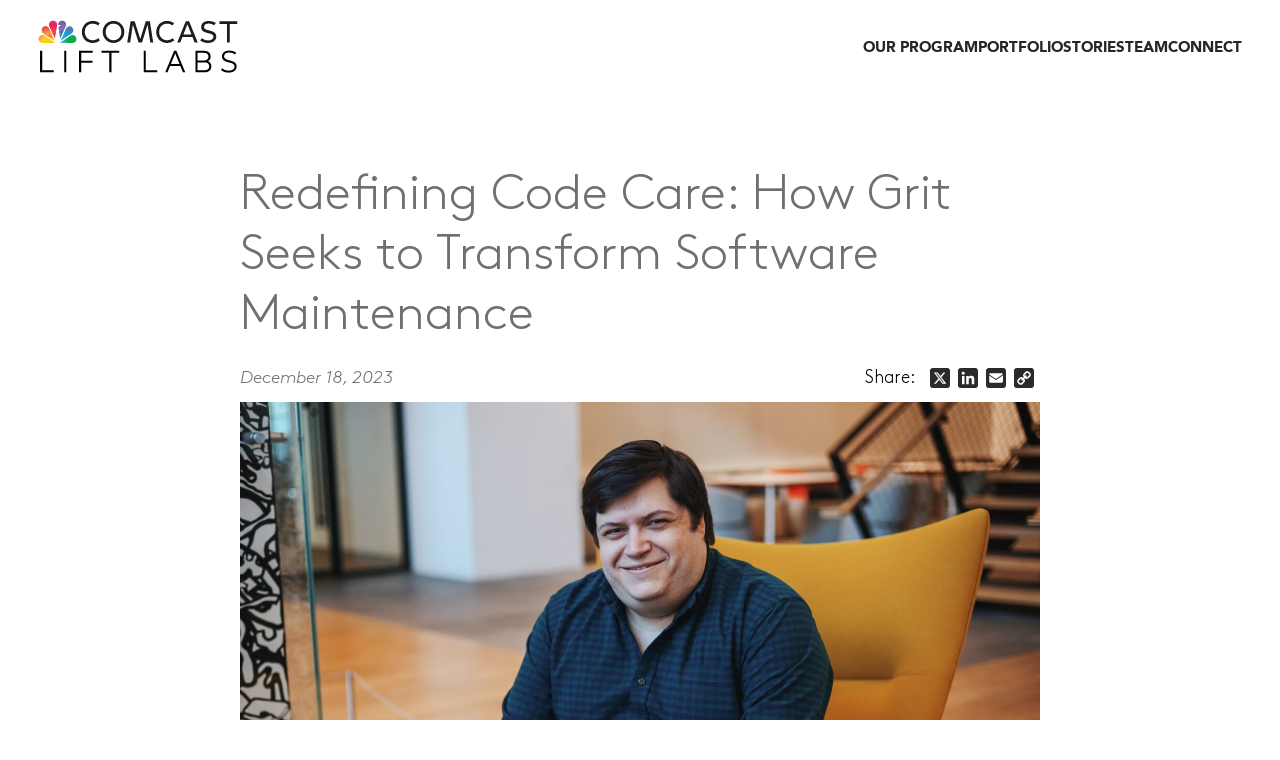

--- FILE ---
content_type: text/html; charset=UTF-8
request_url: https://lift.comcast.com/2023/12/18/redefining-code-care-how-grit-seeks-to-transform-software-maintenance/
body_size: 20428
content:
<!DOCTYPE html>
<html lang="en-US">
<head>
	<meta charset="UTF-8" />
<script type="text/javascript">
/* <![CDATA[ */
var gform;gform||(document.addEventListener("gform_main_scripts_loaded",function(){gform.scriptsLoaded=!0}),document.addEventListener("gform/theme/scripts_loaded",function(){gform.themeScriptsLoaded=!0}),window.addEventListener("DOMContentLoaded",function(){gform.domLoaded=!0}),gform={domLoaded:!1,scriptsLoaded:!1,themeScriptsLoaded:!1,isFormEditor:()=>"function"==typeof InitializeEditor,callIfLoaded:function(o){return!(!gform.domLoaded||!gform.scriptsLoaded||!gform.themeScriptsLoaded&&!gform.isFormEditor()||(gform.isFormEditor()&&console.warn("The use of gform.initializeOnLoaded() is deprecated in the form editor context and will be removed in Gravity Forms 3.1."),o(),0))},initializeOnLoaded:function(o){gform.callIfLoaded(o)||(document.addEventListener("gform_main_scripts_loaded",()=>{gform.scriptsLoaded=!0,gform.callIfLoaded(o)}),document.addEventListener("gform/theme/scripts_loaded",()=>{gform.themeScriptsLoaded=!0,gform.callIfLoaded(o)}),window.addEventListener("DOMContentLoaded",()=>{gform.domLoaded=!0,gform.callIfLoaded(o)}))},hooks:{action:{},filter:{}},addAction:function(o,r,e,t){gform.addHook("action",o,r,e,t)},addFilter:function(o,r,e,t){gform.addHook("filter",o,r,e,t)},doAction:function(o){gform.doHook("action",o,arguments)},applyFilters:function(o){return gform.doHook("filter",o,arguments)},removeAction:function(o,r){gform.removeHook("action",o,r)},removeFilter:function(o,r,e){gform.removeHook("filter",o,r,e)},addHook:function(o,r,e,t,n){null==gform.hooks[o][r]&&(gform.hooks[o][r]=[]);var d=gform.hooks[o][r];null==n&&(n=r+"_"+d.length),gform.hooks[o][r].push({tag:n,callable:e,priority:t=null==t?10:t})},doHook:function(r,o,e){var t;if(e=Array.prototype.slice.call(e,1),null!=gform.hooks[r][o]&&((o=gform.hooks[r][o]).sort(function(o,r){return o.priority-r.priority}),o.forEach(function(o){"function"!=typeof(t=o.callable)&&(t=window[t]),"action"==r?t.apply(null,e):e[0]=t.apply(null,e)})),"filter"==r)return e[0]},removeHook:function(o,r,t,n){var e;null!=gform.hooks[o][r]&&(e=(e=gform.hooks[o][r]).filter(function(o,r,e){return!!(null!=n&&n!=o.tag||null!=t&&t!=o.priority)}),gform.hooks[o][r]=e)}});
/* ]]> */
</script>

	<meta http-equiv="Content-Type" content="text/html; charset=UTF-8">
	<meta content='width=device-width, initial-scale=1.0, maximum-scale=1.0, user-scalable=0' name='viewport'/>
	<meta http-equiv="X-UA-Compatible" content="IE=edge">
	<meta name="google-site-verification" 	content="tk3FJ5Zgg6YeT81rzH06Tt-gWL_j2Jw7ZAR6rNP_38M" />
		<!-- OptanonConsentNoticeStart -->
	<script type="text/javascript" src="https://cdn.cookielaw.org/consent/0196cdf3-3392-745b-be8e-05e62ee35ae3/OtAutoBlock.js" ></script>
	<script src="https://cdn.cookielaw.org/scripttemplates/otSDKStub.js" data-document-language="true" type="text/javascript" charset="UTF-8" data-domain-script="0196cdf3-3392-745b-be8e-05e62ee35ae3" ></script>
	<!-- OptanonConsentNoticeEnd -->	
		<script async src="https://www.googletagmanager.com/gtag/js?id=UA-136462793-1"></script>
	<script>
		window.dataLayer = window.dataLayer || [];
		function gtag(){dataLayer.push(arguments);}
		gtag('js', new Date());
		gtag('config', 'UA-136462793-1');
	</script>

	<script async src="https://www.googletagmanager.com/gtag/js?id=DC-8025626"></script>
	<script>
		window.dataLayer = window.dataLayer || [];
		function gtag(){dataLayer.push(arguments);}
		gtag('js', new Date());

		gtag('config', 'DC-8025626');
	</script>
	<script async src="https://www.googletagmanager.com/gtag/js?id=DC-4053494"></script>
	<script>
		window.dataLayer = window.dataLayer || [];
		function gtag(){dataLayer.push(arguments);}
		gtag('js', new Date());

		gtag('config', 'DC-4053494');
	</script>
	<meta name='robots' content='index, follow, max-image-preview:large, max-snippet:-1, max-video-preview:-1' />
	<style>img:is([sizes="auto" i], [sizes^="auto," i]) { contain-intrinsic-size: 3000px 1500px }</style>
	
	<!-- This site is optimized with the Yoast SEO Premium plugin v26.7 (Yoast SEO v26.7) - https://yoast.com/wordpress/plugins/seo/ -->
	<title>Redefining Code Care How Grit Seeks to Transform Software Maintenance</title>
	<meta name="description" content="Grit is redefining code care by transforming software maintenance. Explore how they&#039;re reshaping the future of coding." />
	<link rel="canonical" href="https://lift.comcast.com/2023/12/18/redefining-code-care-how-grit-seeks-to-transform-software-maintenance/" />
	<meta property="og:locale" content="en_US" />
	<meta property="og:type" content="article" />
	<meta property="og:title" content="Redefining Code Care: How Grit Seeks to Transform Software Maintenance" />
	<meta property="og:description" content="Grit uses artificial intelligence to automate software maintenance. With Grit, tasks that might take months are finished in days — and developers are free to focus on more strategic and innovative work." />
	<meta property="og:url" content="https://lift.comcast.com/2023/12/18/redefining-code-care-how-grit-seeks-to-transform-software-maintenance/" />
	<meta property="og:site_name" content="Comcast NBCUniversal LIFT Labs" />
	<meta property="article:published_time" content="2023-12-18T20:57:10+00:00" />
	<meta property="article:modified_time" content="2025-06-05T13:49:30+00:00" />
	<meta property="og:image" content="https://lift.comcast.com/wp-content/uploads/2023/12/Morgante-Pell-6-scaled.jpg" />
	<meta property="og:image:width" content="2560" />
	<meta property="og:image:height" content="1707" />
	<meta property="og:image:type" content="image/jpeg" />
	<meta name="author" content="Alex Spears" />
	<meta name="twitter:card" content="summary_large_image" />
	<meta name="twitter:description" content="Grit uses artificial intelligence to automate software maintenance. With Grit, tasks that might take months are finished in days — and developers are free to focus on more strategic and innovative work." />
	<meta name="twitter:label1" content="Written by" />
	<meta name="twitter:data1" content="Alex Spears" />
	<meta name="twitter:label2" content="Est. reading time" />
	<meta name="twitter:data2" content="3 minutes" />
	<script type="application/ld+json" class="yoast-schema-graph">{"@context":"https://schema.org","@graph":[{"@type":"Article","@id":"https://lift.comcast.com/2023/12/18/redefining-code-care-how-grit-seeks-to-transform-software-maintenance/#article","isPartOf":{"@id":"https://lift.comcast.com/2023/12/18/redefining-code-care-how-grit-seeks-to-transform-software-maintenance/"},"author":{"name":"Alex Spears","@id":"https://lift.comcast.com/#/schema/person/a328490929642785ed3a7e6707187cab"},"headline":"Redefining Code Care: How Grit Seeks to Transform Software Maintenance","datePublished":"2023-12-18T20:57:10+00:00","dateModified":"2025-06-05T13:49:30+00:00","mainEntityOfPage":{"@id":"https://lift.comcast.com/2023/12/18/redefining-code-care-how-grit-seeks-to-transform-software-maintenance/"},"wordCount":590,"image":{"@id":"https://lift.comcast.com/2023/12/18/redefining-code-care-how-grit-seeks-to-transform-software-maintenance/#primaryimage"},"thumbnailUrl":"https://lift.comcast.com/wp-content/uploads/2023/12/Morgante-Pell-6-scaled.jpg","articleSection":["Accelerator Companies","Blog","LL News","Startup Stories"],"inLanguage":"en-US"},{"@type":"WebPage","@id":"https://lift.comcast.com/2023/12/18/redefining-code-care-how-grit-seeks-to-transform-software-maintenance/","url":"https://lift.comcast.com/2023/12/18/redefining-code-care-how-grit-seeks-to-transform-software-maintenance/","name":"Redefining Code Care How Grit Seeks to Transform Software Maintenance","isPartOf":{"@id":"https://lift.comcast.com/#website"},"primaryImageOfPage":{"@id":"https://lift.comcast.com/2023/12/18/redefining-code-care-how-grit-seeks-to-transform-software-maintenance/#primaryimage"},"image":{"@id":"https://lift.comcast.com/2023/12/18/redefining-code-care-how-grit-seeks-to-transform-software-maintenance/#primaryimage"},"thumbnailUrl":"https://lift.comcast.com/wp-content/uploads/2023/12/Morgante-Pell-6-scaled.jpg","datePublished":"2023-12-18T20:57:10+00:00","dateModified":"2025-06-05T13:49:30+00:00","author":{"@id":"https://lift.comcast.com/#/schema/person/a328490929642785ed3a7e6707187cab"},"description":"Grit is redefining code care by transforming software maintenance. Explore how they're reshaping the future of coding.","breadcrumb":{"@id":"https://lift.comcast.com/2023/12/18/redefining-code-care-how-grit-seeks-to-transform-software-maintenance/#breadcrumb"},"inLanguage":"en-US","potentialAction":[{"@type":"ReadAction","target":["https://lift.comcast.com/2023/12/18/redefining-code-care-how-grit-seeks-to-transform-software-maintenance/"]}]},{"@type":"ImageObject","inLanguage":"en-US","@id":"https://lift.comcast.com/2023/12/18/redefining-code-care-how-grit-seeks-to-transform-software-maintenance/#primaryimage","url":"https://lift.comcast.com/wp-content/uploads/2023/12/Morgante-Pell-6-scaled.jpg","contentUrl":"https://lift.comcast.com/wp-content/uploads/2023/12/Morgante-Pell-6-scaled.jpg","width":2560,"height":1707,"caption":"Processed with VSCO with c8 preset"},{"@type":"BreadcrumbList","@id":"https://lift.comcast.com/2023/12/18/redefining-code-care-how-grit-seeks-to-transform-software-maintenance/#breadcrumb","itemListElement":[{"@type":"ListItem","position":1,"name":"Home","item":"https://lift.comcast.com/"},{"@type":"ListItem","position":2,"name":"Stories","item":"https://lift.comcast.com/stories/"},{"@type":"ListItem","position":3,"name":"Redefining Code Care: How Grit Seeks to Transform Software Maintenance"}]},{"@type":"WebSite","@id":"https://lift.comcast.com/#website","url":"https://lift.comcast.com/","name":"Comcast NBCUniversal LIFT Labs","description":"","potentialAction":[{"@type":"SearchAction","target":{"@type":"EntryPoint","urlTemplate":"https://lift.comcast.com/?s={search_term_string}"},"query-input":{"@type":"PropertyValueSpecification","valueRequired":true,"valueName":"search_term_string"}}],"inLanguage":"en-US"},{"@type":"Person","@id":"https://lift.comcast.com/#/schema/person/a328490929642785ed3a7e6707187cab","name":"Alex Spears"}]}</script>
	<!-- / Yoast SEO Premium plugin. -->


<link rel='dns-prefetch' href='//static.addtoany.com' />
<link rel="alternate" type="application/rss+xml" title="Comcast NBCUniversal LIFT Labs &raquo; Feed" href="https://lift.comcast.com/feed/" />
<link rel="alternate" type="application/rss+xml" title="Comcast NBCUniversal LIFT Labs &raquo; Comments Feed" href="https://lift.comcast.com/comments/feed/" />
<style id='classic-theme-styles-inline-css' type='text/css'>
/*! This file is auto-generated */
.wp-block-button__link{color:#fff;background-color:#32373c;border-radius:9999px;box-shadow:none;text-decoration:none;padding:calc(.667em + 2px) calc(1.333em + 2px);font-size:1.125em}.wp-block-file__button{background:#32373c;color:#fff;text-decoration:none}
</style>
<style id='global-styles-inline-css' type='text/css'>
:root{--wp--preset--aspect-ratio--square: 1;--wp--preset--aspect-ratio--4-3: 4/3;--wp--preset--aspect-ratio--3-4: 3/4;--wp--preset--aspect-ratio--3-2: 3/2;--wp--preset--aspect-ratio--2-3: 2/3;--wp--preset--aspect-ratio--16-9: 16/9;--wp--preset--aspect-ratio--9-16: 9/16;--wp--preset--color--black: #000000;--wp--preset--color--cyan-bluish-gray: #abb8c3;--wp--preset--color--white: #ffffff;--wp--preset--color--pale-pink: #f78da7;--wp--preset--color--vivid-red: #cf2e2e;--wp--preset--color--luminous-vivid-orange: #ff6900;--wp--preset--color--luminous-vivid-amber: #fcb900;--wp--preset--color--light-green-cyan: #7bdcb5;--wp--preset--color--vivid-green-cyan: #00d084;--wp--preset--color--pale-cyan-blue: #8ed1fc;--wp--preset--color--vivid-cyan-blue: #0693e3;--wp--preset--color--vivid-purple: #9b51e0;--wp--preset--gradient--vivid-cyan-blue-to-vivid-purple: linear-gradient(135deg,rgba(6,147,227,1) 0%,rgb(155,81,224) 100%);--wp--preset--gradient--light-green-cyan-to-vivid-green-cyan: linear-gradient(135deg,rgb(122,220,180) 0%,rgb(0,208,130) 100%);--wp--preset--gradient--luminous-vivid-amber-to-luminous-vivid-orange: linear-gradient(135deg,rgba(252,185,0,1) 0%,rgba(255,105,0,1) 100%);--wp--preset--gradient--luminous-vivid-orange-to-vivid-red: linear-gradient(135deg,rgba(255,105,0,1) 0%,rgb(207,46,46) 100%);--wp--preset--gradient--very-light-gray-to-cyan-bluish-gray: linear-gradient(135deg,rgb(238,238,238) 0%,rgb(169,184,195) 100%);--wp--preset--gradient--cool-to-warm-spectrum: linear-gradient(135deg,rgb(74,234,220) 0%,rgb(151,120,209) 20%,rgb(207,42,186) 40%,rgb(238,44,130) 60%,rgb(251,105,98) 80%,rgb(254,248,76) 100%);--wp--preset--gradient--blush-light-purple: linear-gradient(135deg,rgb(255,206,236) 0%,rgb(152,150,240) 100%);--wp--preset--gradient--blush-bordeaux: linear-gradient(135deg,rgb(254,205,165) 0%,rgb(254,45,45) 50%,rgb(107,0,62) 100%);--wp--preset--gradient--luminous-dusk: linear-gradient(135deg,rgb(255,203,112) 0%,rgb(199,81,192) 50%,rgb(65,88,208) 100%);--wp--preset--gradient--pale-ocean: linear-gradient(135deg,rgb(255,245,203) 0%,rgb(182,227,212) 50%,rgb(51,167,181) 100%);--wp--preset--gradient--electric-grass: linear-gradient(135deg,rgb(202,248,128) 0%,rgb(113,206,126) 100%);--wp--preset--gradient--midnight: linear-gradient(135deg,rgb(2,3,129) 0%,rgb(40,116,252) 100%);--wp--preset--font-size--small: 13px;--wp--preset--font-size--medium: 20px;--wp--preset--font-size--large: 36px;--wp--preset--font-size--x-large: 42px;--wp--preset--spacing--20: 0.44rem;--wp--preset--spacing--30: 0.67rem;--wp--preset--spacing--40: 1rem;--wp--preset--spacing--50: 1.5rem;--wp--preset--spacing--60: 2.25rem;--wp--preset--spacing--70: 3.38rem;--wp--preset--spacing--80: 5.06rem;--wp--preset--shadow--natural: 6px 6px 9px rgba(0, 0, 0, 0.2);--wp--preset--shadow--deep: 12px 12px 50px rgba(0, 0, 0, 0.4);--wp--preset--shadow--sharp: 6px 6px 0px rgba(0, 0, 0, 0.2);--wp--preset--shadow--outlined: 6px 6px 0px -3px rgba(255, 255, 255, 1), 6px 6px rgba(0, 0, 0, 1);--wp--preset--shadow--crisp: 6px 6px 0px rgba(0, 0, 0, 1);}:where(.is-layout-flex){gap: 0.5em;}:where(.is-layout-grid){gap: 0.5em;}body .is-layout-flex{display: flex;}.is-layout-flex{flex-wrap: wrap;align-items: center;}.is-layout-flex > :is(*, div){margin: 0;}body .is-layout-grid{display: grid;}.is-layout-grid > :is(*, div){margin: 0;}:where(.wp-block-columns.is-layout-flex){gap: 2em;}:where(.wp-block-columns.is-layout-grid){gap: 2em;}:where(.wp-block-post-template.is-layout-flex){gap: 1.25em;}:where(.wp-block-post-template.is-layout-grid){gap: 1.25em;}.has-black-color{color: var(--wp--preset--color--black) !important;}.has-cyan-bluish-gray-color{color: var(--wp--preset--color--cyan-bluish-gray) !important;}.has-white-color{color: var(--wp--preset--color--white) !important;}.has-pale-pink-color{color: var(--wp--preset--color--pale-pink) !important;}.has-vivid-red-color{color: var(--wp--preset--color--vivid-red) !important;}.has-luminous-vivid-orange-color{color: var(--wp--preset--color--luminous-vivid-orange) !important;}.has-luminous-vivid-amber-color{color: var(--wp--preset--color--luminous-vivid-amber) !important;}.has-light-green-cyan-color{color: var(--wp--preset--color--light-green-cyan) !important;}.has-vivid-green-cyan-color{color: var(--wp--preset--color--vivid-green-cyan) !important;}.has-pale-cyan-blue-color{color: var(--wp--preset--color--pale-cyan-blue) !important;}.has-vivid-cyan-blue-color{color: var(--wp--preset--color--vivid-cyan-blue) !important;}.has-vivid-purple-color{color: var(--wp--preset--color--vivid-purple) !important;}.has-black-background-color{background-color: var(--wp--preset--color--black) !important;}.has-cyan-bluish-gray-background-color{background-color: var(--wp--preset--color--cyan-bluish-gray) !important;}.has-white-background-color{background-color: var(--wp--preset--color--white) !important;}.has-pale-pink-background-color{background-color: var(--wp--preset--color--pale-pink) !important;}.has-vivid-red-background-color{background-color: var(--wp--preset--color--vivid-red) !important;}.has-luminous-vivid-orange-background-color{background-color: var(--wp--preset--color--luminous-vivid-orange) !important;}.has-luminous-vivid-amber-background-color{background-color: var(--wp--preset--color--luminous-vivid-amber) !important;}.has-light-green-cyan-background-color{background-color: var(--wp--preset--color--light-green-cyan) !important;}.has-vivid-green-cyan-background-color{background-color: var(--wp--preset--color--vivid-green-cyan) !important;}.has-pale-cyan-blue-background-color{background-color: var(--wp--preset--color--pale-cyan-blue) !important;}.has-vivid-cyan-blue-background-color{background-color: var(--wp--preset--color--vivid-cyan-blue) !important;}.has-vivid-purple-background-color{background-color: var(--wp--preset--color--vivid-purple) !important;}.has-black-border-color{border-color: var(--wp--preset--color--black) !important;}.has-cyan-bluish-gray-border-color{border-color: var(--wp--preset--color--cyan-bluish-gray) !important;}.has-white-border-color{border-color: var(--wp--preset--color--white) !important;}.has-pale-pink-border-color{border-color: var(--wp--preset--color--pale-pink) !important;}.has-vivid-red-border-color{border-color: var(--wp--preset--color--vivid-red) !important;}.has-luminous-vivid-orange-border-color{border-color: var(--wp--preset--color--luminous-vivid-orange) !important;}.has-luminous-vivid-amber-border-color{border-color: var(--wp--preset--color--luminous-vivid-amber) !important;}.has-light-green-cyan-border-color{border-color: var(--wp--preset--color--light-green-cyan) !important;}.has-vivid-green-cyan-border-color{border-color: var(--wp--preset--color--vivid-green-cyan) !important;}.has-pale-cyan-blue-border-color{border-color: var(--wp--preset--color--pale-cyan-blue) !important;}.has-vivid-cyan-blue-border-color{border-color: var(--wp--preset--color--vivid-cyan-blue) !important;}.has-vivid-purple-border-color{border-color: var(--wp--preset--color--vivid-purple) !important;}.has-vivid-cyan-blue-to-vivid-purple-gradient-background{background: var(--wp--preset--gradient--vivid-cyan-blue-to-vivid-purple) !important;}.has-light-green-cyan-to-vivid-green-cyan-gradient-background{background: var(--wp--preset--gradient--light-green-cyan-to-vivid-green-cyan) !important;}.has-luminous-vivid-amber-to-luminous-vivid-orange-gradient-background{background: var(--wp--preset--gradient--luminous-vivid-amber-to-luminous-vivid-orange) !important;}.has-luminous-vivid-orange-to-vivid-red-gradient-background{background: var(--wp--preset--gradient--luminous-vivid-orange-to-vivid-red) !important;}.has-very-light-gray-to-cyan-bluish-gray-gradient-background{background: var(--wp--preset--gradient--very-light-gray-to-cyan-bluish-gray) !important;}.has-cool-to-warm-spectrum-gradient-background{background: var(--wp--preset--gradient--cool-to-warm-spectrum) !important;}.has-blush-light-purple-gradient-background{background: var(--wp--preset--gradient--blush-light-purple) !important;}.has-blush-bordeaux-gradient-background{background: var(--wp--preset--gradient--blush-bordeaux) !important;}.has-luminous-dusk-gradient-background{background: var(--wp--preset--gradient--luminous-dusk) !important;}.has-pale-ocean-gradient-background{background: var(--wp--preset--gradient--pale-ocean) !important;}.has-electric-grass-gradient-background{background: var(--wp--preset--gradient--electric-grass) !important;}.has-midnight-gradient-background{background: var(--wp--preset--gradient--midnight) !important;}.has-small-font-size{font-size: var(--wp--preset--font-size--small) !important;}.has-medium-font-size{font-size: var(--wp--preset--font-size--medium) !important;}.has-large-font-size{font-size: var(--wp--preset--font-size--large) !important;}.has-x-large-font-size{font-size: var(--wp--preset--font-size--x-large) !important;}
:where(.wp-block-post-template.is-layout-flex){gap: 1.25em;}:where(.wp-block-post-template.is-layout-grid){gap: 1.25em;}
:where(.wp-block-columns.is-layout-flex){gap: 2em;}:where(.wp-block-columns.is-layout-grid){gap: 2em;}
:root :where(.wp-block-pullquote){font-size: 1.5em;line-height: 1.6;}
</style>
<link rel='stylesheet' id='2010-style-css' href='https://lift.comcast.com/wp-content/themes/LiftLabs2023/style.css?ver=6.8.3' type='text/css' media='all' />
<link rel='stylesheet' id='bootstrap-css' href='https://lift.comcast.com/wp-content/themes/LiftLabs2023/assets/css/bootstrap/bootstrap.min.css?ver=2025-08-05--1' type='text/css' media='all' />
<link rel='stylesheet' id='plugin-css' href='https://lift.comcast.com/wp-content/themes/LiftLabs2023/assets/css/plugin.css?ver=2025-08-05--1' type='text/css' media='all' />
<link rel='stylesheet' id='utilities-css' href='https://lift.comcast.com/wp-content/themes/LiftLabs2023/assets/css/utilities.css?ver=2025-08-05--1' type='text/css' media='all' />
<link rel='stylesheet' id='custom-css' href='https://lift.comcast.com/wp-content/themes/LiftLabs2023/assets/css/custom.css?ver=2025-08-05--1' type='text/css' media='all' />
<link rel='stylesheet' id='addtoany-css' href='https://lift.comcast.com/wp-content/plugins/add-to-any/addtoany.min.css?ver=1.16' type='text/css' media='all' />
<script type="text/javascript" id="addtoany-core-js-before">
/* <![CDATA[ */
window.a2a_config=window.a2a_config||{};a2a_config.callbacks=[];a2a_config.overlays=[];a2a_config.templates={};
a2a_config.icon_color="#2a2a2a";
/* ]]> */
</script>
<script type="text/javascript" defer src="https://static.addtoany.com/menu/page.js" id="addtoany-core-js"></script>
<script type="text/javascript" src="https://lift.comcast.com/wp-includes/js/jquery/jquery.min.js?ver=3.7.1" id="jquery-core-js"></script>
<script type="text/javascript" src="https://lift.comcast.com/wp-includes/js/jquery/jquery-migrate.min.js?ver=3.4.1" id="jquery-migrate-js"></script>
<script type="text/javascript" defer src="https://lift.comcast.com/wp-content/plugins/add-to-any/addtoany.min.js?ver=1.1" id="addtoany-jquery-js"></script>
<link rel="https://api.w.org/" href="https://lift.comcast.com/wp-json/" /><link rel="alternate" title="JSON" type="application/json" href="https://lift.comcast.com/wp-json/wp/v2/posts/17454" /><link rel="EditURI" type="application/rsd+xml" title="RSD" href="https://lift.comcast.com/xmlrpc.php?rsd" />
<meta name="generator" content="WordPress 6.8.3" />
<link rel='shortlink' href='https://lift.comcast.com/?p=17454' />
<link rel="alternate" title="oEmbed (JSON)" type="application/json+oembed" href="https://lift.comcast.com/wp-json/oembed/1.0/embed?url=https%3A%2F%2Flift.comcast.com%2F2023%2F12%2F18%2Fredefining-code-care-how-grit-seeks-to-transform-software-maintenance%2F" />
<link rel="alternate" title="oEmbed (XML)" type="text/xml+oembed" href="https://lift.comcast.com/wp-json/oembed/1.0/embed?url=https%3A%2F%2Flift.comcast.com%2F2023%2F12%2F18%2Fredefining-code-care-how-grit-seeks-to-transform-software-maintenance%2F&#038;format=xml" />


	<script>
		gtag('event', 'conversion', {
			'allow_custom_scripts': true,
			'send_to': 'DC-9116446/busin0/19_li+standard'
		});
		gtag('event', 'conversion', {
			'allow_custom_scripts': true,
			'send_to': 'DC-4053494/comca517/21_02000+standard'
		});

	</script>
	<noscript>
		<img src="https://ad.doubleclick.net/ddm/activity/src=9116446;type=busin0;cat=19_li;dc_lat=;dc_rdid=;tag_for_child_directed_treatment=;tfua=;npa=;ord=1?" width="1" height="1" alt="" />
		<img src="https://ad.doubleclick.net/ddm/activity/src=4053494;type=comca517;cat=21_02000;dc_lat=;dc_rdid=;tag_for_child_directed_treatment=;tfua=;npa=;gdpr=${GDPR};gdpr_consent=${GDPR_CONSENT_755};ord=1?" width="1" height="1" alt=""/>
	</noscript>


	<link rel="icon" href="https://lift.comcast.com/wp-content/uploads/2023/03/cropped-unnamed-1-32x32.png" sizes="32x32" />
<link rel="icon" href="https://lift.comcast.com/wp-content/uploads/2023/03/cropped-unnamed-1-192x192.png" sizes="192x192" />
<link rel="apple-touch-icon" href="https://lift.comcast.com/wp-content/uploads/2023/03/cropped-unnamed-1-180x180.png" />
<meta name="msapplication-TileImage" content="https://lift.comcast.com/wp-content/uploads/2023/03/cropped-unnamed-1-270x270.png" />
	<script type="text/javascript">
		var $ = jQuery.noConflict();
	</script>
	
	<!-- 
<script>
	    (function(h,o,t,j,a,r){
	        h.hj=h.hj||function(){(h.hj.q=h.hj.q||[]).push(arguments)};
	        h._hjSettings={hjid:2038720,hjsv:6};
	        a=o.getElementsByTagName('head')[0];
	        r=o.createElement('script');r.async=1;
	        r.src=t+h._hjSettings.hjid+j+h._hjSettings.hjsv;
	        a.appendChild(r);
	    })(window,document,'https://static.hotjar.com/c/hotjar-','.js?sv=');
	</script>
 -->
	<script>
	  !function(f,b,e,v,n,t,s)
	  {if(f.fbq)return;n=f.fbq=function(){n.callMethod?
	  n.callMethod.apply(n,arguments):n.queue.push(arguments)};
	  if(!f._fbq)f._fbq=n;n.push=n;n.loaded=!0;n.version='2.0';
	  n.queue=[];t=b.createElement(e);t.async=!0;
	  t.src=v;s=b.getElementsByTagName(e)[0];
	  s.parentNode.insertBefore(t,s)}(window, document,'script',
	  'https://connect.facebook.net/en_US/fbevents.js');
	  fbq('init', '2139986106035566');
	  fbq('track', 'PageView');
	</script>
	<noscript>
	  <img height="1" width="1" style="display:none"
	       src="https://www.facebook.com/tr?id=2139986106035566&ev=PageView&noscript=1"/>
	</noscript>
		<script type="text/javascript">
		(function(c,l,a,r,i,t,y){
			c[a]=c[a]||function(){(c[a].q=c[a].q||[]).push(arguments)};
			t=l.createElement(r);t.async=1;t.src="https://www.clarity.ms/tag/"+i;
			y=l.getElementsByTagName(r)[0];y.parentNode.insertBefore(t,y);
		})(window, document, "clarity", "script", "npustd5s99");
	</script>
	
		
	<link rel="stylesheet" type="text/css" href="https://cdn.comcast.com/cmp/css/cookie-consent.css">
	
	<style>
		@media (max-width: 768px) {
			br.mobile {
				display: block !important;
			}
		}
		
		br.mobile {
			display: none !important;
		}
	</style>
	
</head>
<body class="wp-singular post-template-default single single-post postid-17454 single-format-standard wp-theme-LiftLabs2023">
	<div id="wrapper">
		<header>
		    <div class="big-container">
		        <div class="logo">
		            <a href="/">
		                <img src="/wp-content/themes/LiftLabs2023/images/Comcast_LiftLabs_Logo.svg" style="width:200px;" alt="Comcast NBCUniversal LIFT Labs" class="color-logo">
		            </a>
		        </div>
		        <a href="javascript:void(0);" class="menu-btn">
		            <span></span>
		            <span class="menu-small-line"></span>
		            <span></span>
		        </a>
		        <nav class="navbar navbar-expand-lg navbar-light bottom-navigation">
		        	<ul><li id="menu-item-25173" class="menu-item menu-item-type-post_type menu-item-object-page menu-item-25173"><a href="https://lift.comcast.com/accelerator/">Our Program</a></li>
<li id="menu-item-14855" class="menu-item menu-item-type-post_type menu-item-object-page menu-item-14855"><a href="https://lift.comcast.com/portfolio/">Portfolio</a></li>
<li id="menu-item-14856" class="menu-item menu-item-type-post_type menu-item-object-page current_page_parent menu-item-14856"><a href="https://lift.comcast.com/stories/">Stories</a></li>
<li id="menu-item-14857" class="menu-item menu-item-type-post_type menu-item-object-page menu-item-14857"><a href="https://lift.comcast.com/about/">Team</a></li>
<li id="menu-item-15887" class="menu-item menu-item-type-post_type menu-item-object-page menu-item-15887"><a href="https://lift.comcast.com/connect/">Connect</a></li>
</ul>
					<a href="https://lu.ma/rlwh143d" class="btn-custom btn-blue" style="display: none !important;" target="_blank">Register for info session</a>
		        </nav>

		    </div>
		</header>
		<div id="container"><style type="text/css">
	.entry-content .feat_image{
		padding-bottom: 15px;
	}
	.ai-sect-text{
		line-height: 28px;
	}
	article h3 {
		font-family: inherit !important;
		font-weight: 700 !important;
	}
</style>

	<div class="container">
		<section id="content" role="main">
							<style>
	#content{
		margin-top: 134px;
		padding: 30px 0;
	}
	article {
		max-width: 800px;
		width: 100%;
		margin: 0 auto;
	}
	article h1 {
		font-size:50px;
		line-height:60px;
	}
	article a {
		color: #0188cf;
		text-decoration:none;
		transition: all 350ms ease;
	}
		article a:hover {
			color: #000000;
		}
	article h3 {
		font: normal 30px/36px "BrownStd-Bold" , sans-serif;
    }
    article .entry-date {
    	font-style:italic;
    }
    article ul {
    	list-style: initial !important;
    	padding-left: 40px;
    	padding-bottom:20px;
    }
    article i, article em {
    	font-style:italic;
    }
    header{
    	background: transparent;
    }

    @media screen and (max-width: 992px) {
    	article h1 {
    		font-size:36px;
    		line-height:40px;
    	}
    	.entry-content .feat_image{
    		padding-bottom: 15px;
    	}
    	#content{
    		margin-top: 10px;
    	}
    	.entry-content blockquote p span{
    		padding-right: 0!important;
    	}

    }

    .vid_con{
    	width: 100%;
    	padding-bottom: 56.25%;
    	position: relative;
    }
    .vid_con iframe,
    .vid_con video{
    	position: absolute;
    	left    : 0;
    	top     : 0;
    	height  : 100%;
    	background-color: #000;
    }
    .mobile_only,
    .mobile{
    	display: none;
    }
    @media screen and (max-width: 992px) {
    	.desk_only,
    	.desk{
    		display: none;
    	}
    	.mobile_only,
    	.mobile{
    		display: block;
    	}
    }
</style>



<style type="text/css">
		.about-us .banner h2, .banner h2{
		position: absolute;
		top: 50%;
		left: 50%;
		transform: translate(-50%, -50%);
		width: 100%;
		text-align: center;
	}
</style>

<article id="post-17454" class="post-17454 post type-post status-publish format-standard has-post-thumbnail hentry category-accelerator category-blog category-news category-stories">
	<h1 class='entry-title desk'>Redefining Code Care: How Grit Seeks to Transform Software Maintenance</h1><h2 class='entry-title mobile'>Redefining Code Care: How Grit Seeks to Transform Software Maintenance</h2>	<style type="text/css">
	.entry-meta{
		position: relative;
		margin: 20px 0 10px;
	}
	.share{
		position: absolute;
		right: 0px;
		top: 0px;
		width: 175px;
		display: block;
	}
	.share .shared-counts-wrap{
		display: block;
		width: 65%;
		float: left;
		margin: 0;
	}
	.share span{
		color: #000;
		width: 35%;
		display: block;
		float: left;
		line-height: 1.5;

	}
	.share .shared-counts-wrap.style-icon .shared-counts-button .shared-counts-icon svg {
	    fill: #000;
	    width: 22px;
	    height: 22px;
	    vertical-align: sub;
	}
	.wp-block-image{
		float: left;
		margin: 10px;
		margin-left: 0px;
	}
	.wp-block-image p{
		font-style: italic;
		font-size: 14px;
		margin-top: 5px;
	}
	.addtoany_share_save {
		display:none !important;
	}
	@media (max-width: 767.98px) {
		.con_inner span {
		  	display: block !important;
			padding-bottom:15px;
		}
		.con_inner img {
		    padding-bottom: 10px !important;
		}
	}
	.custom-email-share {
  display: inline-block;
  padding: 6px 10px;
  text-decoration: none;
  position: absolute;
    top: -5px;
    right: -5px;
}
</style>
<section class="entry-meta">
<!--
<span class="author vcard"><a href="https://lift.comcast.com/author/aspeers/" title="Posts by Alex Spears" rel="author">Alex Spears</a></span>
<span class="meta-sep"> | </span>
 -->
<span class="entry-date">December 18, 2023</span>
<div class="share">
	<span>Share:</span>
	<div class="addtoany_shortcode"><div class="a2a_kit a2a_kit_size_20 addtoany_list" data-a2a-url="https://lift.comcast.com/2023/12/18/redefining-code-care-how-grit-seeks-to-transform-software-maintenance/" data-a2a-title="Redefining Code Care: How Grit Seeks to Transform Software Maintenance"><a class="a2a_button_x" href="https://www.addtoany.com/add_to/x?linkurl=https%3A%2F%2Flift.comcast.com%2F2023%2F12%2F18%2Fredefining-code-care-how-grit-seeks-to-transform-software-maintenance%2F&amp;linkname=Redefining%20Code%20Care%3A%20How%20Grit%20Seeks%20to%20Transform%20Software%20Maintenance" title="X" rel="nofollow noopener" target="_blank"></a><a class="a2a_button_linkedin" href="https://www.addtoany.com/add_to/linkedin?linkurl=https%3A%2F%2Flift.comcast.com%2F2023%2F12%2F18%2Fredefining-code-care-how-grit-seeks-to-transform-software-maintenance%2F&amp;linkname=Redefining%20Code%20Care%3A%20How%20Grit%20Seeks%20to%20Transform%20Software%20Maintenance" title="LinkedIn" rel="nofollow noopener" target="_blank"></a><a class="a2a_button_email" href="https://www.addtoany.com/add_to/email?linkurl=https%3A%2F%2Flift.comcast.com%2F2023%2F12%2F18%2Fredefining-code-care-how-grit-seeks-to-transform-software-maintenance%2F&amp;linkname=Redefining%20Code%20Care%3A%20How%20Grit%20Seeks%20to%20Transform%20Software%20Maintenance" title="Email" rel="nofollow noopener" target="_blank"></a><a class="a2a_button_copy_link" href="https://www.addtoany.com/add_to/copy_link?linkurl=https%3A%2F%2Flift.comcast.com%2F2023%2F12%2F18%2Fredefining-code-care-how-grit-seeks-to-transform-software-maintenance%2F&amp;linkname=Redefining%20Code%20Care%3A%20How%20Grit%20Seeks%20to%20Transform%20Software%20Maintenance" title="Copy Link" rel="nofollow noopener" target="_blank"></a><a class="a2a_dd addtoany_share_save addtoany_share" href="https://www.addtoany.com/share"></a></div></div>	<!-- 
<a class="custom-email-share"
   href="mailto:?subject=Redefining Code Care: How Grit Seeks to Transform Software Maintenance&body=https://lift.comcast.com/2023/12/18/redefining-code-care-how-grit-seeks-to-transform-software-maintenance/">
  <span class="" style="background-color: rgb(42, 42, 42); width: 20px; line-height: 20px; height: 20px; background-size: 20px; border-radius: 3px;"><svg focusable="false" aria-hidden="true" xmlns="http://www.w3.org/2000/svg" viewBox="0 0 32 32"><path fill="#fff" d="M27 21.775v-9.9s-10.01 6.985-10.982 7.348C15.058 18.878 5 11.875 5 11.875v9.9c0 1.375.293 1.65 1.65 1.65h18.7c1.393 0 1.65-.242 1.65-1.65m-.017-11.841c0-1.002-.291-1.359-1.633-1.359H6.65c-1.38 0-1.65.429-1.65 1.43l.016.154s9.939 6.842 11 7.216C17.14 16.941 27 10.005 27 10.005z"></path></svg></span>
</a>
 -->
</div>
</section>
<script>
/* 
document.addEventListener('DOMContentLoaded', function () {
  document.querySelectorAll('.a2a_button_email').forEach(function(btn) {
    btn.href = 'mailto:?subject=' + encodeURIComponent(document.title) +
               '&body=' + encodeURIComponent(window.location.href);
    btn.onclick = null;
  });
});
 */
</script>
</script>	<section class="entry-content">
	<img width="2560" height="1707" src="https://lift.comcast.com/wp-content/uploads/2023/12/Morgante-Pell-6-scaled.jpg" class="feat_image wp-post-image" alt="" decoding="async" fetchpriority="high" srcset="https://lift.comcast.com/wp-content/uploads/2023/12/Morgante-Pell-6-scaled.jpg 2560w, https://lift.comcast.com/wp-content/uploads/2023/12/Morgante-Pell-6-300x200.jpg 300w, https://lift.comcast.com/wp-content/uploads/2023/12/Morgante-Pell-6-1024x683.jpg 1024w, https://lift.comcast.com/wp-content/uploads/2023/12/Morgante-Pell-6-150x100.jpg 150w, https://lift.comcast.com/wp-content/uploads/2023/12/Morgante-Pell-6-1536x1024.jpg 1536w, https://lift.comcast.com/wp-content/uploads/2023/12/Morgante-Pell-6-2048x1365.jpg 2048w" sizes="(max-width: 2560px) 100vw, 2560px" />	<p>&nbsp;</p>
<p><span style="font-weight: 400;">Morgante Pell is a seasoned professional in software development and computer science. He </span><span style="font-weight: 400;">embarked on his career to develop new products and push technology forward, while trying to </span><span style="font-weight: 400;">avoid getting weighed down by editing endless lines of code. But maintaining and enhancing </span><span style="font-weight: 400;">existing software is critical, as neglect can lead to security vulnerabilities and degraded p</span><span style="font-weight: 400;">erformance.</span></p>
<p><span style="font-weight: 400;">To tackle this challenge, he launched </span><a href="https://www.grit.io/"><span style="font-weight: 400;">Grit</span></a><span style="font-weight: 400;">, which uses artificial intelligence to automate software </span><span style="font-weight: 400;">maintenance. With Grit, tasks that might take months are finished in days — and developers are </span><span style="font-weight: 400;">free to focus on more strategic and innovative work.</span></p>
<blockquote>
<h5><span style="font-weight: 500; padding-bottom: 0px; margin-bottom: 12px; font-size: 28px; line-height: 40px; padding-top: 20px;">“<span style="font-weight: 400;">Software doesn&#8217;t stand still</span><span style="font-weight: 400;">. Technology doesn&#8217;t stand still. Companies must keep tools up-to-date, and that requires maintenance and modernization — but that’s often not fundamentally interesting to developers. Grit provides AI-based capabilities to automate all that work.&#8221;</span></span></h5>
<p><span style="margin-top: -20px; color: #6f6f6f;">— <span style="font-weight: 400;">Morgante Pell</span></span></p></blockquote>
<p><span style="font-weight: 400;">The New York-based startup had a busy year in 2023. It announced a </span><a href="https://www.reuters.com/technology/ai-startup-grit-raises-7-mln-automate-software-maintenance-2023-08-15/"><span style="font-weight: 400;">$7 million seed round</span></a><span style="font-weight: 400;"> of </span><span style="font-weight: 400;">venture capital funding and expanded its client base. A significant milestone was its participation </span><span style="font-weight: 400;">in the Comcast NBCUniversal LIFT Labs Accelerator: Enterprise AI. The six-week program </span><span style="font-weight: 400;">connected Grit and nine other startups with leaders at Comcast and other enterprises to </span><span style="font-weight: 400;">develop potential partnerships and offer the founders deep insights into corporate </span><span style="font-weight: 400;">perspectives on code maintenance and AI integration.</span></p>
<p><span style="font-weight: 400;">“The Comcast NBCUniversal LIFT Labs accelerator provided us with a broad view of the </span><span style="font-weight: 400;">technology landscape at a large corporation,” said Pell. “Such insights are hard to come by for </span><span style="font-weight: 400;">startups, but LIFT Labs helped facilitate the crucial connections necessary for us to get that </span><span style="font-weight: 400;">level of understanding.”</span></p>
<p><span style="font-weight: 400;">Another advantage of the accelerator was the opportunity to collaborate with the nine other </span><span style="font-weight: 400;">participating startup teams. They developed friendships, shared ideas, and exchanged </span><span style="font-weight: 400;">strategies for enterprise sales and other important initiatives.</span></p>
<p><span style="font-weight: 400;">“I really liked spending time with the other founders in our cohort,” said Pell. “Discussing how </span><span style="font-weight: 400;">they tackle similar issues and their philosophy for selling to enterprise customers was enlightening.”</span></p>
<h3><strong><b>The Road to Grit and a Mission of Great Software for All</b></strong></h3>
<p><span style="font-weight: 400;">Before launching Grit, Pell had an impressive track record, including work with Google’s cloud </span><span style="font-weight: 400;">service and the launch of his own web app development company. He identified a significant </span><span style="font-weight: 400;">gap in the market: the need for efficient software maintenance and modernization tools. They </span><span style="font-weight: 400;">wondered: Why should only the largest organizations with deep rosters of software engineers </span><span style="font-weight: 400;">have the resources to maintain their software systems? And how could they help the process be </span><span style="font-weight: 400;">more efficient?</span></p>
<p><span style="font-weight: 400;">“Our whole economy runs on software now. There’s no reason to have vast differences in </span><span style="font-weight: 400;">software quality across organizations,” said Pell. “That&#8217;s why he built Grit. Every organization </span><span style="font-weight: 400;">deserves great software and we help them do that by automating the most challenging parts of </span><span style="font-weight: 400;">the process.”</span></p>
<p><span style="font-weight: 400;">“I had been working on this for a long time, but I had to introduce people to the concept of </span><span style="font-weight: 400;">language models and what you can do with AI,” said Pell. “Now, almost every organization we </span><span style="font-weight: 400;">talk to has strategic initiatives to embrace AI and it really changed the conversation. They know </span><span style="font-weight: 400;">they want to embrace AI; it’s just a question of how.”</span></p>
<p><span style="font-weight: 400;">Looking ahead, Grit is focused on expanding its supported programming languages, adding to </span><span style="font-weight: 400;">its roster of clients, and publishing success stories. As time goes on, Pell envisions Grit </span><span style="font-weight: 400;">becoming an indispensable tool for development teams.</span></p>
<p><strong><em><span data-preserver-spaces="true"><img decoding="async" class="alignleft wp-image-7973" src="/wp-content/uploads/2020/09/line.png" sizes="(max-width: 219px) 100vw, 219px" srcset="https://lift.comcast.com/wp-content/uploads/2020/09/line.png 306w, https://lift.comcast.com/wp-content/uploads/2020/09/line-300x7.png 300w, https://lift.comcast.com/wp-content/uploads/2020/09/line-150x3.png 150w" alt="" width="219" height="5" /><br />
To read more inspiring startup stories and to stay connected to Comcast NBCUniversal LIFT Labs, </span></em></strong><a class="_e75a791d-denali-editor-page-rtfLink" href="https://lift.comcast.com/subscribe-me/" target="_blank" rel="noopener noreferrer"><em><span data-preserver-spaces="true">sign up for our newsletter</span></em></a><strong><em><span data-preserver-spaces="true"> and </span></em></strong><a class="_e75a791d-denali-editor-page-rtfLink" href="https://www.linkedin.com/showcase/lift-labs/" target="_blank" rel="noopener noreferrer"><em><span data-preserver-spaces="true">follow us on</span></em></a><strong><em><span data-preserver-spaces="true"> LinkedIn.</span></em></strong></p>

	<div class="entry-links"></div>
</section>
<script type="text/javascript">
	var post_video = document.getElementById("video");
	var play_button = document.getElementById("playButton");
	post_video.onplay = function(e) {
		post_video.controls = 'controls';
		play_button.classList.remove('playButton');
	};

	// post_video.addEventListener("click", playPause, false);
</script></article>

									</section>
	</div>


<style type="text/css">
	.gform_title {
		display: none !important;
	}
	.gform_wrapper.gravity-theme .gform_footer input{
		background: #ef7033;
	    background: -moz-linear-gradient(57deg, #ef7033 0%, #f9b031 100%);
	    background: -webkit-linear-gradient(57deg, #ef7033 0%,#f9b031 100%);
	    background: linear-gradient(57deg, #ef7033 0%,#f9b031 100%);
	    filter: progid:DXImageTransform.Microsoft.gradient( startColorstr='#ef7033', endColorstr='#f9b031',GradientType=1 );
	    padding: 17px 46px;
	    text-align: center;
	    text-transform: uppercase;
	    transition: 0.5s;
	    color: white;
	    line-height: 1.5;
	    min-width: 205px;
	    font-weight: bold;
	    letter-spacing: 1px;
	    border-radius: 0;
	    font-size: 14px;
	    margin: 0 auto;
	    position: relative;
	    border: none;

	    font-size: 15px;
	    padding: 11px 46px;
	}

	.gform_wrapper.gravity-theme .gform_footer input:hover{
		box-shadow: 0px 0px 20px 10px rgb(239 112 51);
	}


	.gform_wrapper.gravity-theme .gfield input.large{
	    color: #030a38;
	    border-radius: 0;
	    background: #e4e4e4;
	    padding: 10px 15px;
	    font-size: 15px;
	    line-height: 45px;
	    height: 45px;
	    outline: none;
	    box-shadow: none;
	    border: 0;
	}




    .gform_wrapper.gravity-theme .gform_footer input:hover{
        animation: animate 8s linear infinite;
        background: linear-gradient(90deg, #fab517, #f06f26, #c7224c, #6361aa, #1b87c8, #1aaf4b, #fab517);
        background-size: 400% 400% !important;
    }
</style>

<section class="newsletter-section section-padding">
	<div class="container">
		<div class="row">
			<div class="col-12 col-sm-12 col-md-12 col-lg-12">
				<div class="newsletter-box text-center wow fadeInUp">
					<div class="title">
						<h3>We want to stay in touch</h3>
					</div>
					<div class="form">
						<div>
							
                <div class='gf_browser_chrome gform_wrapper gravity-theme gform-theme--no-framework' data-form-theme='gravity-theme' data-form-index='0' id='gform_wrapper_1' >
                        <div class='gform_heading'>
                            <h2 class="gform_title">Subscribe Footer Form</h2>
                            <p class='gform_description'></p>
                        </div><form method='post' enctype='multipart/form-data' target='gform_ajax_frame_1' id='gform_1'  action='/2023/12/18/redefining-code-care-how-grit-seeks-to-transform-software-maintenance/' data-formid='1' novalidate>
                        <div class='gform-body gform_body'><div id='gform_fields_1' class='gform_fields top_label form_sublabel_below description_below validation_below'><div id="field_1_9" class="gfield gfield--type-honeypot gform_validation_container field_sublabel_below gfield--has-description field_description_below field_validation_below gfield_visibility_visible"  ><label class='gfield_label gform-field-label' for='input_1_9'>X/Twitter</label><div class='ginput_container'><input name='input_9' id='input_1_9' type='text' value='' autocomplete='new-password'/></div><div class='gfield_description' id='gfield_description_1_9'>This field is for validation purposes and should be left unchanged.</div></div><div id="field_1_5" class="gfield gfield--type-text gfield--width-half field_sublabel_below gfield--no-description field_description_below hidden_label field_validation_below gfield_visibility_visible"  ><label class='gfield_label gform-field-label' for='input_1_5'>First Name</label><div class='ginput_container ginput_container_text'><input name='input_5' id='input_1_5' type='text' value='' class='large'    placeholder='First Name'  aria-invalid="false"   /></div></div><div id="field_1_6" class="gfield gfield--type-text gfield--width-half field_sublabel_below gfield--no-description field_description_below hidden_label field_validation_below gfield_visibility_visible"  ><label class='gfield_label gform-field-label' for='input_1_6'>Last Name</label><div class='ginput_container ginput_container_text'><input name='input_6' id='input_1_6' type='text' value='' class='large'    placeholder='Last Name'  aria-invalid="false"   /></div></div><div id="field_1_1" class="gfield gfield--type-email field_sublabel_below gfield--no-description field_description_below hidden_label field_validation_below gfield_visibility_visible"  ><label class='gfield_label gform-field-label' for='input_1_1'>Email</label><div class='ginput_container ginput_container_email'>
                            <input name='input_1' id='input_1_1' type='email' value='' class='large'   placeholder='Email Address'  aria-invalid="false"  />
                        </div></div><div id="field_1_8" class="gfield gfield--type-captcha gfield--width-full field_sublabel_below gfield--no-description field_description_below hidden_label field_validation_below gfield_visibility_visible"  ><label class='gfield_label gform-field-label' for='input_1_8'>CAPTCHA</label><div id='input_1_8' class='ginput_container ginput_recaptcha' data-sitekey='6LeJuwIrAAAAAJJ4y7AvcfeX1Lt_9RlMOWMv7u4L'  data-theme='light' data-tabindex='-1' data-size='invisible' data-badge='bottomright'></div></div></div></div>
        <div class='gform-footer gform_footer top_label'> <input type='submit' id='gform_submit_button_1' class='gform_button button' onclick='gform.submission.handleButtonClick(this);' data-submission-type='submit' value='Sign Up'  /> <input type='hidden' name='gform_ajax' value='form_id=1&amp;title=1&amp;description=1&amp;tabindex=0&amp;theme=gravity-theme&amp;styles=[]&amp;hash=d0ad41cbdbeacd92b46e7f012b274d0b' />
            <input type='hidden' class='gform_hidden' name='gform_submission_method' data-js='gform_submission_method_1' value='iframe' />
            <input type='hidden' class='gform_hidden' name='gform_theme' data-js='gform_theme_1' id='gform_theme_1' value='gravity-theme' />
            <input type='hidden' class='gform_hidden' name='gform_style_settings' data-js='gform_style_settings_1' id='gform_style_settings_1' value='[]' />
            <input type='hidden' class='gform_hidden' name='is_submit_1' value='1' />
            <input type='hidden' class='gform_hidden' name='gform_submit' value='1' />
            
            <input type='hidden' class='gform_hidden' name='gform_unique_id' value='' />
            <input type='hidden' class='gform_hidden' name='state_1' value='WyJbXSIsIjBjNzlkMzg1MGExMDBkYzA3MmRlZDk1MzE1OTQ3MzdiIl0=' />
            <input type='hidden' autocomplete='off' class='gform_hidden' name='gform_target_page_number_1' id='gform_target_page_number_1' value='0' />
            <input type='hidden' autocomplete='off' class='gform_hidden' name='gform_source_page_number_1' id='gform_source_page_number_1' value='1' />
            <input type='hidden' name='gform_field_values' value='' />
            
        </div>
                        </form>
                        </div>
		                <iframe style='display:none;width:0px;height:0px;' src='about:blank' name='gform_ajax_frame_1' id='gform_ajax_frame_1' title='This iframe contains the logic required to handle Ajax powered Gravity Forms.'></iframe>
		                <script type="text/javascript">
/* <![CDATA[ */
 gform.initializeOnLoaded( function() {gformInitSpinner( 1, 'https://lift.comcast.com/wp-content/plugins/gravityforms/images/spinner.svg', true );jQuery('#gform_ajax_frame_1').on('load',function(){var contents = jQuery(this).contents().find('*').html();var is_postback = contents.indexOf('GF_AJAX_POSTBACK') >= 0;if(!is_postback){return;}var form_content = jQuery(this).contents().find('#gform_wrapper_1');var is_confirmation = jQuery(this).contents().find('#gform_confirmation_wrapper_1').length > 0;var is_redirect = contents.indexOf('gformRedirect(){') >= 0;var is_form = form_content.length > 0 && ! is_redirect && ! is_confirmation;var mt = parseInt(jQuery('html').css('margin-top'), 10) + parseInt(jQuery('body').css('margin-top'), 10) + 100;if(is_form){jQuery('#gform_wrapper_1').html(form_content.html());if(form_content.hasClass('gform_validation_error')){jQuery('#gform_wrapper_1').addClass('gform_validation_error');} else {jQuery('#gform_wrapper_1').removeClass('gform_validation_error');}setTimeout( function() { /* delay the scroll by 50 milliseconds to fix a bug in chrome */  }, 50 );if(window['gformInitDatepicker']) {gformInitDatepicker();}if(window['gformInitPriceFields']) {gformInitPriceFields();}var current_page = jQuery('#gform_source_page_number_1').val();gformInitSpinner( 1, 'https://lift.comcast.com/wp-content/plugins/gravityforms/images/spinner.svg', true );jQuery(document).trigger('gform_page_loaded', [1, current_page]);window['gf_submitting_1'] = false;}else if(!is_redirect){var confirmation_content = jQuery(this).contents().find('.GF_AJAX_POSTBACK').html();if(!confirmation_content){confirmation_content = contents;}jQuery('#gform_wrapper_1').replaceWith(confirmation_content);jQuery(document).trigger('gform_confirmation_loaded', [1]);window['gf_submitting_1'] = false;wp.a11y.speak(jQuery('#gform_confirmation_message_1').text());}else{jQuery('#gform_1').append(contents);if(window['gformRedirect']) {gformRedirect();}}jQuery(document).trigger("gform_pre_post_render", [{ formId: "1", currentPage: "current_page", abort: function() { this.preventDefault(); } }]);        if (event && event.defaultPrevented) {                return;        }        const gformWrapperDiv = document.getElementById( "gform_wrapper_1" );        if ( gformWrapperDiv ) {            const visibilitySpan = document.createElement( "span" );            visibilitySpan.id = "gform_visibility_test_1";            gformWrapperDiv.insertAdjacentElement( "afterend", visibilitySpan );        }        const visibilityTestDiv = document.getElementById( "gform_visibility_test_1" );        let postRenderFired = false;        function triggerPostRender() {            if ( postRenderFired ) {                return;            }            postRenderFired = true;            gform.core.triggerPostRenderEvents( 1, current_page );            if ( visibilityTestDiv ) {                visibilityTestDiv.parentNode.removeChild( visibilityTestDiv );            }        }        function debounce( func, wait, immediate ) {            var timeout;            return function() {                var context = this, args = arguments;                var later = function() {                    timeout = null;                    if ( !immediate ) func.apply( context, args );                };                var callNow = immediate && !timeout;                clearTimeout( timeout );                timeout = setTimeout( later, wait );                if ( callNow ) func.apply( context, args );            };        }        const debouncedTriggerPostRender = debounce( function() {            triggerPostRender();        }, 200 );        if ( visibilityTestDiv && visibilityTestDiv.offsetParent === null ) {            const observer = new MutationObserver( ( mutations ) => {                mutations.forEach( ( mutation ) => {                    if ( mutation.type === 'attributes' && visibilityTestDiv.offsetParent !== null ) {                        debouncedTriggerPostRender();                        observer.disconnect();                    }                });            });            observer.observe( document.body, {                attributes: true,                childList: false,                subtree: true,                attributeFilter: [ 'style', 'class' ],            });        } else {            triggerPostRender();        }    } );} ); 
/* ]]> */
</script>
						</div>
					</div>
				</div>
			</div>
		</div>
	</div>
</section>
	

	</div>
	<footer class="footer-main">
		<div class="footer-info">
			<div class="container">
				<div class="row align-items-center">
					<div class="footer-logo col-md-6 col-lg-6">
						<a href="/"><img src="/wp-content/themes/LiftLabs2023/images/Comcast_LiftLabs_Logo_White.svg" alt="Comcast NBCUniversal LIFT Labs"></a>
					</div>
					<!-- <div class="ft-gradient-line text-center col-md-4 col-lg-4">
						<div class="gradient-line-anim"></div>
					</div> -->
					<div class="footer-social col-md-6 col-lg-6 d-inline-flex">
						<div class="footer-social-main">
							<div class="has-life-labs"><span class="hashtag-bold">#LIFT</span>Labs</div>
							<ul>
								<li>
									<a href="https://www.instagram.com/lift_labs/" target="_blank"><svg xmlns="http://www.w3.org/2000/svg" viewBox="0 0 448 512"><path d="M224.1 141c-63.6 0-114.9 51.3-114.9 114.9s51.3 114.9 114.9 114.9S339 319.5 339 255.9 287.7 141 224.1 141zm0 189.6c-41.1 0-74.7-33.5-74.7-74.7s33.5-74.7 74.7-74.7 74.7 33.5 74.7 74.7-33.6 74.7-74.7 74.7zm146.4-194.3c0 14.9-12 26.8-26.8 26.8-14.9 0-26.8-12-26.8-26.8s12-26.8 26.8-26.8 26.8 12 26.8 26.8zm76.1 27.2c-1.7-35.9-9.9-67.7-36.2-93.9-26.2-26.2-58-34.4-93.9-36.2-37-2.1-147.9-2.1-184.9 0-35.8 1.7-67.6 9.9-93.9 36.1s-34.4 58-36.2 93.9c-2.1 37-2.1 147.9 0 184.9 1.7 35.9 9.9 67.7 36.2 93.9s58 34.4 93.9 36.2c37 2.1 147.9 2.1 184.9 0 35.9-1.7 67.7-9.9 93.9-36.2 26.2-26.2 34.4-58 36.2-93.9 2.1-37 2.1-147.8 0-184.8zM398.8 388c-7.8 19.6-22.9 34.7-42.6 42.6-29.5 11.7-99.5 9-132.1 9s-102.7 2.6-132.1-9c-19.6-7.8-34.7-22.9-42.6-42.6-11.7-29.5-9-99.5-9-132.1s-2.6-102.7 9-132.1c7.8-19.6 22.9-34.7 42.6-42.6 29.5-11.7 99.5-9 132.1-9s102.7-2.6 132.1 9c19.6 7.8 34.7 22.9 42.6 42.6 11.7 29.5 9 99.5 9 132.1s2.7 102.7-9 132.1z"/></svg></a>
								</li>
								<li>
									<a href="https://twitter.com/LIFT_Labs" target="_blank"><svg id="svg5" xmlns="http://www.w3.org/2000/svg" viewBox="0 0 595.9 557.73"><g id="layer1"><path id="path1009" d="M4.59,5.17,234.66,312.79,3.14,562.9H55.25l202.7-219,163.77,219H599L356,238,571.52,5.17H519.41L332.74,206.84,181.91,5.17ZM81.22,43.55h81.46l359.72,481H440.94Z" transform="translate(-3.14 -5.17)"/></g></svg></a>
								</li>
								<li>
									<a href="https://www.linkedin.com/showcase/lift-labs/" target="_blank"><svg xmlns="http://www.w3.org/2000/svg" viewBox="0 0 448 512"><path d="M100.28 448H7.4V148.9h92.88zM53.79 108.1C24.09 108.1 0 83.5 0 53.8a53.79 53.79 0 0 1 107.58 0c0 29.7-24.1 54.3-53.79 54.3zM447.9 448h-92.68V302.4c0-34.7-.7-79.2-48.29-79.2-48.29 0-55.69 37.7-55.69 76.7V448h-92.78V148.9h89.08v40.8h1.3c12.4-23.5 42.69-48.3 87.88-48.3 94 0 111.28 61.9 111.28 142.3V448z"/></svg></a>
								</li>
							</ul>
						</div>
					</div>
				</div>
			</div>
		</div>
		<div class="footer-copyright">
			<div class="container">
				<div class="copyright-info">
					<div class="row">
						<div class="col-lg-12 col-xxl-12">
							<span class="copyright">
								© <script>document.write(new Date().getFullYear());</script> Comcast &nbsp;<span class="desktop">|</span><br class="mobile" />
								<a href="https://www.xfinity.com/corporate/legal/visitoragreement" class="" target="_blank">Terms</a>&nbsp;<span class="desktop">|</span><br class="mobile" />
								<a href="https://www.xfinity.com/privacy/policy" class="" target="_blank">Privacy</a>&nbsp;<span class="desktop">|</span><br class="mobile" />
								<a href="https://www.xfinity.com/privacy/policy/staterights#california" class="" target="_blank">CA Notice</a>&nbsp;<span class="desktop">|</span><br class="mobile" />
								<a href="https://www.xfinity.com/privacy/your-privacy-choices" class="" target="_blank">Your Privacy Choices</a>
							</span>
						</div>
					</div>
				</div>
			</div>
		</div>
	</footer>
		<!-- OneTrust Cookies Settings button start -->
	<div class="ot-sdk-btn"><button id="ot-sdk-btn" class="ot-sdk-show-settings">Cookie Settings</button></div>	<!-- OneTrust Cookies Settings button end -->
		<style type="text/css">
		#gform_wrapper_7{
			margin: 0;
		}
		#gform_wrapper_7 .gfield_html{
			margin: 0;
		}
		#field_7_5{
			display: none;
		}
		#gform_wrapper_7 .gform_footer.top_label{
			display       : inline-block;
			width         : auto;
			position      : absolute;
			bottom        : 2px;
			transform     : translateX(-50%);
			left          : 50%;
			pointer-events: none;
			padding       : 0;
			margin        : 0;
			max-width     : 400px;
			width         : 100%;
			text-align    : right;
			padding       : 0 2px;
		}

		#input_7_1,
		#input_7_4_6,
		#input_7_4_3{
			margin: 0;
			display         : inline-block;
			background-color: #fff;
			color           : #000;
			border          : none;
			padding         : 8px 0 8px 20px;
			line-height     : 26px;
		}

		#input_7_4_6,
		#input_7_4_3{
			margin-bottom: 0;
		}

		#gform_wrapper_7 .gform_footer.top_label{
			max-width: none;
			transform: none;
			left: initial;
			right: 16px;
		}
		.gform_wrapper form{
			position: relative;
		}
		#gform_wrapper_7 .gform_wrapper .gform_heading{
			margin: 0;
		}
		#gform_submit_button_7{
			background-color: #714a8a;
			color           : #fff;
			height          : 37px;
			width           : 44px;
			font            : normal 700 18px/40px "BrownStd", sans-serif;
			text-align      : center;
			padding         : 0;
			border          : none;
			text-transform  : uppercase;
			margin          : 0;
			pointer-events  : auto;
			display         : inline-block;
		}
		.subscribe_popup{
			display  : none;
			position : fixed;
			top      : 50%;
			left     : 50%;
			transform: translate(-50%, -50%);

			width    : 100%;
			z-index  : 99999;
			top      : 50%;
			left     : 50%;
			transform: translate(-50%, -50%);
			height   : 101vh;
			width    : 101vw;
			padding: 0 30px;
			overflow: hidden;
		}
		.subscribe_popup .inner_pop{
			position  : relative;
			text-align: center;
			background-image   : url(/wp-content/uploads/2023/03/Homepage-Popup-1.jpg);
			background-position: center;
			background-repeat  : no-repeat;
			background-size    : cover;

			padding   : 40px 90px 50px;
			z-index   : 1;
			position  : absolute;
			top       : 50%;
			left      : 50%;
			transform : translate(-50%, -50%);
			max-width : 960px;
			width     : 100%;
			overflow: hidden;

		}
		#sub_pop_checkbox{
			display: none;
		}
		#sub_pop_checkbox:checked + .subscribe_popup{
			display: inline-block;
		}
		.subscribe_popup:before{
			content         : '';
			position        : fixed;
			z-index         : 0;
			top             : 50%;
			left            : 50%;
			transform       : translate(-50%, -50%);
			height          : 101vh;
			width           : 101vw;
			background-color: #373737;
			opacity         : .4;
		}
		.subscribe_popup h3{
			color     : #fff;
			text-align: center;
			padding   : 0 0 10px;
			margin    : 0;
			font      : normal 700 32px/1.33 "BrownStd", sans-serif;
		}
		.subscribe_popup p{
			color: #fff;
			margin: 0 0 15px;
			text-align: center;
			font: normal 300 22px/1.45 "BrownStd", sans-serif;
		}
		.subscribe_popup label{
			color   : #fff;
			position: absolute;
			padding : 10px;
			font    : normal 700 22px/1 "BrownStd", sans-serif;
			top     : 0;
			right   : 0;
		}

		input#gform_submit_button_1 {
			box-shadow: none !important;
		}

		@media screen and (max-width: 992px) {

		}
		@media screen and (max-width: 768px) {
			.subscribe_popup .inner_pop{
				padding   : 30px;
				width: calc(100% - 30px);
			}
			#gform_wrapper_7 .gform_footer.top_label{
				right: 0;
			}
		}
	</style>

	<input id="sub_pop_checkbox" type="checkbox" name="popupcheck" onchange="scrollrelease()">
	<div class="subscribe_popup">
		<div class="inner_pop">
			<label for="sub_pop_checkbox">x</label>
			
                <div class='gf_browser_chrome gform_wrapper gform_legacy_markup_wrapper gform-theme--no-framework' data-form-theme='legacy' data-form-index='0' id='gform_wrapper_7' ><form method='post' enctype='multipart/form-data' target='gform_ajax_frame_7' id='gform_7'  action='/2023/12/18/redefining-code-care-how-grit-seeks-to-transform-software-maintenance/' data-formid='7' novalidate>
                        <div class='gform-body gform_body'><ul id='gform_fields_7' class='gform_fields top_label form_sublabel_below description_below validation_below'><li id="field_7_3" class="gfield gfield--type-html gfield--width-full gfield_html gfield_html_formatted gfield_no_follows_desc field_sublabel_below gfield--no-description field_description_below field_validation_below gfield_visibility_visible"  ><h3>We Want to Stay in Touch.</h3>
	<p>Sign-up for our newsletter and be the first to learn about new events and exclusive tips from founders and funders.</p></li><li id="field_7_4" class="gfield gfield--type-name gfield--width-full gfield_contains_required field_sublabel_hidden_label gfield--no-description field_description_below hidden_label field_validation_below gfield_visibility_visible"  ><label class='gfield_label gform-field-label gfield_label_before_complex' >Name<span class="gfield_required"><span class="gfield_required gfield_required_text">(Required)</span></span></label><div class='ginput_complex ginput_container ginput_container--name no_prefix has_first_name no_middle_name has_last_name no_suffix gf_name_has_2 ginput_container_name gform-grid-row' id='input_7_4'>
                            
                            <span id='input_7_4_3_container' class='name_first gform-grid-col gform-grid-col--size-auto' >
                                                    <input type='text' name='input_4.3' id='input_7_4_3' value=''   aria-required='true'   placeholder='First Name'  />
                                                    <label for='input_7_4_3' class='gform-field-label gform-field-label--type-sub hidden_sub_label screen-reader-text'>First</label>
                                                </span>
                            
                            <span id='input_7_4_6_container' class='name_last gform-grid-col gform-grid-col--size-auto' >
                                                    <input type='text' name='input_4.6' id='input_7_4_6' value=''   aria-required='true'   placeholder='Last Name'  />
                                                    <label for='input_7_4_6' class='gform-field-label gform-field-label--type-sub hidden_sub_label screen-reader-text'>Last</label>
                                                </span>
                            
                        </div></fieldset></li><li id="field_7_1" class="gfield gfield--type-email gfield_contains_required field_sublabel_below gfield--no-description field_description_below hidden_label field_validation_below gfield_visibility_visible"  ><label class='gfield_label gform-field-label' for='input_7_1'>Email<span class="gfield_required"><span class="gfield_required gfield_required_text">(Required)</span></span></label><div class='ginput_container ginput_container_email'>
                            <input name='input_1' id='input_7_1' type='email' value='' class='large'   placeholder='Email Address' aria-required="true" aria-invalid="false"  />
                        </div></li><li id="field_7_5" class="gfield gfield--type-captcha field_sublabel_below gfield--no-description field_description_below hidden_label field_validation_below gfield_visibility_visible"  ><label class='gfield_label gform-field-label' for='input_7_5'>CAPTCHA</label><div id='input_7_5' class='ginput_container ginput_recaptcha' data-sitekey='6LeJuwIrAAAAAJJ4y7AvcfeX1Lt_9RlMOWMv7u4L'  data-theme='light' data-tabindex='-1' data-size='invisible' data-badge='bottomright'></div></li></ul></div>
        <div class='gform-footer gform_footer top_label'> <input type='submit' id='gform_submit_button_7' class='gform_button button' onclick='gform.submission.handleButtonClick(this);' data-submission-type='submit' value='Go'  /> <input type='hidden' name='gform_ajax' value='form_id=7&amp;title=&amp;description=&amp;tabindex=0&amp;theme=legacy&amp;styles=[]&amp;hash=0fd64b049784b398ee4661310a1383e8' />
            <input type='hidden' class='gform_hidden' name='gform_submission_method' data-js='gform_submission_method_7' value='iframe' />
            <input type='hidden' class='gform_hidden' name='gform_theme' data-js='gform_theme_7' id='gform_theme_7' value='legacy' />
            <input type='hidden' class='gform_hidden' name='gform_style_settings' data-js='gform_style_settings_7' id='gform_style_settings_7' value='[]' />
            <input type='hidden' class='gform_hidden' name='is_submit_7' value='1' />
            <input type='hidden' class='gform_hidden' name='gform_submit' value='7' />
            
            <input type='hidden' class='gform_hidden' name='gform_unique_id' value='' />
            <input type='hidden' class='gform_hidden' name='state_7' value='WyJbXSIsIjBjNzlkMzg1MGExMDBkYzA3MmRlZDk1MzE1OTQ3MzdiIl0=' />
            <input type='hidden' autocomplete='off' class='gform_hidden' name='gform_target_page_number_7' id='gform_target_page_number_7' value='0' />
            <input type='hidden' autocomplete='off' class='gform_hidden' name='gform_source_page_number_7' id='gform_source_page_number_7' value='1' />
            <input type='hidden' name='gform_field_values' value='' />
            
        </div>
                        </form>
                        </div>
		                <iframe style='display:none;width:0px;height:0px;' src='about:blank' name='gform_ajax_frame_7' id='gform_ajax_frame_7' title='This iframe contains the logic required to handle Ajax powered Gravity Forms.'></iframe>
		                <script type="text/javascript">
/* <![CDATA[ */
 gform.initializeOnLoaded( function() {gformInitSpinner( 7, 'https://lift.comcast.com/wp-content/plugins/gravityforms/images/spinner.svg', true );jQuery('#gform_ajax_frame_7').on('load',function(){var contents = jQuery(this).contents().find('*').html();var is_postback = contents.indexOf('GF_AJAX_POSTBACK') >= 0;if(!is_postback){return;}var form_content = jQuery(this).contents().find('#gform_wrapper_7');var is_confirmation = jQuery(this).contents().find('#gform_confirmation_wrapper_7').length > 0;var is_redirect = contents.indexOf('gformRedirect(){') >= 0;var is_form = form_content.length > 0 && ! is_redirect && ! is_confirmation;var mt = parseInt(jQuery('html').css('margin-top'), 10) + parseInt(jQuery('body').css('margin-top'), 10) + 100;if(is_form){jQuery('#gform_wrapper_7').html(form_content.html());if(form_content.hasClass('gform_validation_error')){jQuery('#gform_wrapper_7').addClass('gform_validation_error');} else {jQuery('#gform_wrapper_7').removeClass('gform_validation_error');}setTimeout( function() { /* delay the scroll by 50 milliseconds to fix a bug in chrome */  }, 50 );if(window['gformInitDatepicker']) {gformInitDatepicker();}if(window['gformInitPriceFields']) {gformInitPriceFields();}var current_page = jQuery('#gform_source_page_number_7').val();gformInitSpinner( 7, 'https://lift.comcast.com/wp-content/plugins/gravityforms/images/spinner.svg', true );jQuery(document).trigger('gform_page_loaded', [7, current_page]);window['gf_submitting_7'] = false;}else if(!is_redirect){var confirmation_content = jQuery(this).contents().find('.GF_AJAX_POSTBACK').html();if(!confirmation_content){confirmation_content = contents;}jQuery('#gform_wrapper_7').replaceWith(confirmation_content);jQuery(document).trigger('gform_confirmation_loaded', [7]);window['gf_submitting_7'] = false;wp.a11y.speak(jQuery('#gform_confirmation_message_7').text());}else{jQuery('#gform_7').append(contents);if(window['gformRedirect']) {gformRedirect();}}jQuery(document).trigger("gform_pre_post_render", [{ formId: "7", currentPage: "current_page", abort: function() { this.preventDefault(); } }]);        if (event && event.defaultPrevented) {                return;        }        const gformWrapperDiv = document.getElementById( "gform_wrapper_7" );        if ( gformWrapperDiv ) {            const visibilitySpan = document.createElement( "span" );            visibilitySpan.id = "gform_visibility_test_7";            gformWrapperDiv.insertAdjacentElement( "afterend", visibilitySpan );        }        const visibilityTestDiv = document.getElementById( "gform_visibility_test_7" );        let postRenderFired = false;        function triggerPostRender() {            if ( postRenderFired ) {                return;            }            postRenderFired = true;            gform.core.triggerPostRenderEvents( 7, current_page );            if ( visibilityTestDiv ) {                visibilityTestDiv.parentNode.removeChild( visibilityTestDiv );            }        }        function debounce( func, wait, immediate ) {            var timeout;            return function() {                var context = this, args = arguments;                var later = function() {                    timeout = null;                    if ( !immediate ) func.apply( context, args );                };                var callNow = immediate && !timeout;                clearTimeout( timeout );                timeout = setTimeout( later, wait );                if ( callNow ) func.apply( context, args );            };        }        const debouncedTriggerPostRender = debounce( function() {            triggerPostRender();        }, 200 );        if ( visibilityTestDiv && visibilityTestDiv.offsetParent === null ) {            const observer = new MutationObserver( ( mutations ) => {                mutations.forEach( ( mutation ) => {                    if ( mutation.type === 'attributes' && visibilityTestDiv.offsetParent !== null ) {                        debouncedTriggerPostRender();                        observer.disconnect();                    }                });            });            observer.observe( document.body, {                attributes: true,                childList: false,                subtree: true,                attributeFilter: [ 'style', 'class' ],            });        } else {            triggerPostRender();        }    } );} ); 
/* ]]> */
</script>
		</div>
	</div>


</div>
<script type="speculationrules">
{"prefetch":[{"source":"document","where":{"and":[{"href_matches":"\/*"},{"not":{"href_matches":["\/wp-*.php","\/wp-admin\/*","\/wp-content\/uploads\/*","\/wp-content\/*","\/wp-content\/plugins\/*","\/wp-content\/themes\/LiftLabs2023\/*","\/*\\?(.+)"]}},{"not":{"selector_matches":"a[rel~=\"nofollow\"]"}},{"not":{"selector_matches":".no-prefetch, .no-prefetch a"}}]},"eagerness":"conservative"}]}
</script>
<link rel='stylesheet' id='gravity-forms-wcag-20-form-fields-css-css' href='https://lift.comcast.com/wp-content/plugins/gravity-forms-wcag-20-form-fields/css/gf_wcag20_form_fields.min.css?ver=6.8.3' type='text/css' media='all' />
<link rel='stylesheet' id='gforms_reset_css-css' href='https://lift.comcast.com/wp-content/plugins/gravityforms/legacy/css/formreset.min.css?ver=2.9.24' type='text/css' media='all' />
<link rel='stylesheet' id='gforms_formsmain_css-css' href='https://lift.comcast.com/wp-content/plugins/gravityforms/legacy/css/formsmain.min.css?ver=2.9.24' type='text/css' media='all' />
<link rel='stylesheet' id='gforms_ready_class_css-css' href='https://lift.comcast.com/wp-content/plugins/gravityforms/legacy/css/readyclass.min.css?ver=2.9.24' type='text/css' media='all' />
<link rel='stylesheet' id='gforms_browsers_css-css' href='https://lift.comcast.com/wp-content/plugins/gravityforms/legacy/css/browsers.min.css?ver=2.9.24' type='text/css' media='all' />
<link rel='stylesheet' id='gform_basic-css' href='https://lift.comcast.com/wp-content/plugins/gravityforms/assets/css/dist/basic.min.css?ver=2.9.24' type='text/css' media='all' />
<link rel='stylesheet' id='gform_theme_components-css' href='https://lift.comcast.com/wp-content/plugins/gravityforms/assets/css/dist/theme-components.min.css?ver=2.9.24' type='text/css' media='all' />
<link rel='stylesheet' id='gform_theme-css' href='https://lift.comcast.com/wp-content/plugins/gravityforms/assets/css/dist/theme.min.css?ver=2.9.24' type='text/css' media='all' />
<script type="text/javascript" src="https://lift.comcast.com/wp-content/themes/LiftLabs2023/assets/js/plugin.js?ver=2025-08-05--1" id="plugin-js"></script>
<script type="text/javascript" src="https://lift.comcast.com/wp-content/themes/LiftLabs2023/assets/js/vendor.js?ver=2025-08-05--1" id="vendor-js"></script>
<script type="text/javascript" src="https://lift.comcast.com/wp-content/themes/LiftLabs2023/js/js.cookie.min.js?ver=17684016971768401697" id="cookie_js-js"></script>
<script type="text/javascript" src="https://lift.comcast.com/wp-includes/js/dist/dom-ready.min.js?ver=f77871ff7694fffea381" id="wp-dom-ready-js"></script>
<script type="text/javascript" src="https://lift.comcast.com/wp-includes/js/dist/hooks.min.js?ver=4d63a3d491d11ffd8ac6" id="wp-hooks-js"></script>
<script type="text/javascript" src="https://lift.comcast.com/wp-includes/js/dist/i18n.min.js?ver=5e580eb46a90c2b997e6" id="wp-i18n-js"></script>
<script type="text/javascript" id="wp-i18n-js-after">
/* <![CDATA[ */
wp.i18n.setLocaleData( { 'text direction\u0004ltr': [ 'ltr' ] } );
/* ]]> */
</script>
<script type="text/javascript" src="https://lift.comcast.com/wp-includes/js/dist/a11y.min.js?ver=3156534cc54473497e14" id="wp-a11y-js"></script>
<script type="text/javascript" defer='defer' src="https://lift.comcast.com/wp-content/plugins/gravityforms/js/jquery.json.min.js?ver=2.9.24" id="gform_json-js"></script>
<script type="text/javascript" id="gform_gravityforms-js-extra">
/* <![CDATA[ */
var gform_i18n = {"datepicker":{"days":{"monday":"Mo","tuesday":"Tu","wednesday":"We","thursday":"Th","friday":"Fr","saturday":"Sa","sunday":"Su"},"months":{"january":"January","february":"February","march":"March","april":"April","may":"May","june":"June","july":"July","august":"August","september":"September","october":"October","november":"November","december":"December"},"firstDay":1,"iconText":"Select date"}};
var gf_legacy_multi = [];
var gform_gravityforms = {"strings":{"invalid_file_extension":"This type of file is not allowed. Must be one of the following:","delete_file":"Delete this file","in_progress":"in progress","file_exceeds_limit":"File exceeds size limit","illegal_extension":"This type of file is not allowed.","max_reached":"Maximum number of files reached","unknown_error":"There was a problem while saving the file on the server","currently_uploading":"Please wait for the uploading to complete","cancel":"Cancel","cancel_upload":"Cancel this upload","cancelled":"Cancelled","error":"Error","message":"Message"},"vars":{"images_url":"https:\/\/lift.comcast.com\/wp-content\/plugins\/gravityforms\/images"}};
var gf_global = {"gf_currency_config":{"name":"U.S. Dollar","symbol_left":"$","symbol_right":"","symbol_padding":"","thousand_separator":",","decimal_separator":".","decimals":2,"code":"USD"},"base_url":"https:\/\/lift.comcast.com\/wp-content\/plugins\/gravityforms","number_formats":[],"spinnerUrl":"https:\/\/lift.comcast.com\/wp-content\/plugins\/gravityforms\/images\/spinner.svg","version_hash":"88330b8fc475162ed59749ef22a6e7be","strings":{"newRowAdded":"New row added.","rowRemoved":"Row removed","formSaved":"The form has been saved.  The content contains the link to return and complete the form."}};
var gf_global = {"gf_currency_config":{"name":"U.S. Dollar","symbol_left":"$","symbol_right":"","symbol_padding":"","thousand_separator":",","decimal_separator":".","decimals":2,"code":"USD"},"base_url":"https:\/\/lift.comcast.com\/wp-content\/plugins\/gravityforms","number_formats":[],"spinnerUrl":"https:\/\/lift.comcast.com\/wp-content\/plugins\/gravityforms\/images\/spinner.svg","version_hash":"88330b8fc475162ed59749ef22a6e7be","strings":{"newRowAdded":"New row added.","rowRemoved":"Row removed","formSaved":"The form has been saved.  The content contains the link to return and complete the form."}};
/* ]]> */
</script>
<script type="text/javascript" defer='defer' src="https://lift.comcast.com/wp-content/plugins/gravityforms/js/gravityforms.min.js?ver=2.9.24" id="gform_gravityforms-js"></script>
<script type="text/javascript" defer='defer' src="https://www.google.com/recaptcha/api.js?hl=en&amp;ver=6.8.3#038;render=explicit" id="gform_recaptcha-js"></script>
<script type="text/javascript" defer='defer' src="https://lift.comcast.com/wp-content/plugins/gravityforms/js/placeholders.jquery.min.js?ver=2.9.24" id="gform_placeholder-js"></script>
<script type="text/javascript" defer='defer' src="https://lift.comcast.com/wp-content/plugins/gravityforms/assets/js/dist/utils.min.js?ver=48a3755090e76a154853db28fc254681" id="gform_gravityforms_utils-js"></script>
<script type="text/javascript" defer='defer' src="https://lift.comcast.com/wp-content/plugins/gravityforms/assets/js/dist/vendor-theme.min.js?ver=8673c9a2ff188de55f9073009ba56f5e" id="gform_gravityforms_theme_vendors-js"></script>
<script type="text/javascript" id="gform_gravityforms_theme-js-extra">
/* <![CDATA[ */
var gform_theme_config = {"common":{"form":{"honeypot":{"version_hash":"88330b8fc475162ed59749ef22a6e7be"},"ajax":{"ajaxurl":"https:\/\/lift.comcast.com\/wp-admin\/admin-ajax.php","ajax_submission_nonce":"3239a84650","i18n":{"step_announcement":"Step %1$s of %2$s, %3$s","unknown_error":"There was an unknown error processing your request. Please try again."}}}},"hmr_dev":"","public_path":"https:\/\/lift.comcast.com\/wp-content\/plugins\/gravityforms\/assets\/js\/dist\/","config_nonce":"1e20d89d0d"};
/* ]]> */
</script>
<script type="text/javascript" defer='defer' src="https://lift.comcast.com/wp-content/plugins/gravityforms/assets/js/dist/scripts-theme.min.js?ver=1546762cd067873f438f559b1e819128" id="gform_gravityforms_theme-js"></script>
<script type="text/javascript" id="gf_wcag20_form_fields_js-js-extra">
/* <![CDATA[ */
var gf_wcag20_form_fields_settings = {"new_window_text":"this link will open in a new window","failed_validation":""};
var gf_wcag20_form_fields_settings = {"new_window_text":"this link will open in a new window","failed_validation":""};
/* ]]> */
</script>
<script type="text/javascript" src="https://lift.comcast.com/wp-content/plugins/gravity-forms-wcag-20-form-fields/js/gf_wcag20_form_fields.min.js?ver=6.8.3" id="gf_wcag20_form_fields_js-js"></script>
<script type="text/javascript">
/* <![CDATA[ */
 gform.initializeOnLoaded( function() { jQuery(document).on('gform_post_render', function(event, formId, currentPage){if(formId == 1) {if(typeof Placeholders != 'undefined'){
                        Placeholders.enable();
                    }} } );jQuery(document).on('gform_post_conditional_logic', function(event, formId, fields, isInit){} ) } ); 
/* ]]> */
</script>
<script type="text/javascript">
/* <![CDATA[ */
 gform.initializeOnLoaded( function() {jQuery(document).trigger("gform_pre_post_render", [{ formId: "1", currentPage: "1", abort: function() { this.preventDefault(); } }]);        if (event && event.defaultPrevented) {                return;        }        const gformWrapperDiv = document.getElementById( "gform_wrapper_1" );        if ( gformWrapperDiv ) {            const visibilitySpan = document.createElement( "span" );            visibilitySpan.id = "gform_visibility_test_1";            gformWrapperDiv.insertAdjacentElement( "afterend", visibilitySpan );        }        const visibilityTestDiv = document.getElementById( "gform_visibility_test_1" );        let postRenderFired = false;        function triggerPostRender() {            if ( postRenderFired ) {                return;            }            postRenderFired = true;            gform.core.triggerPostRenderEvents( 1, 1 );            if ( visibilityTestDiv ) {                visibilityTestDiv.parentNode.removeChild( visibilityTestDiv );            }        }        function debounce( func, wait, immediate ) {            var timeout;            return function() {                var context = this, args = arguments;                var later = function() {                    timeout = null;                    if ( !immediate ) func.apply( context, args );                };                var callNow = immediate && !timeout;                clearTimeout( timeout );                timeout = setTimeout( later, wait );                if ( callNow ) func.apply( context, args );            };        }        const debouncedTriggerPostRender = debounce( function() {            triggerPostRender();        }, 200 );        if ( visibilityTestDiv && visibilityTestDiv.offsetParent === null ) {            const observer = new MutationObserver( ( mutations ) => {                mutations.forEach( ( mutation ) => {                    if ( mutation.type === 'attributes' && visibilityTestDiv.offsetParent !== null ) {                        debouncedTriggerPostRender();                        observer.disconnect();                    }                });            });            observer.observe( document.body, {                attributes: true,                childList: false,                subtree: true,                attributeFilter: [ 'style', 'class' ],            });        } else {            triggerPostRender();        }    } ); 
/* ]]> */
</script>
<script type="text/javascript">
/* <![CDATA[ */
 gform.initializeOnLoaded( function() { jQuery(document).on('gform_post_render', function(event, formId, currentPage){if(formId == 7) {if(typeof Placeholders != 'undefined'){
                        Placeholders.enable();
                    }} } );jQuery(document).on('gform_post_conditional_logic', function(event, formId, fields, isInit){} ) } ); 
/* ]]> */
</script>
<script type="text/javascript">
/* <![CDATA[ */
 gform.initializeOnLoaded( function() {jQuery(document).trigger("gform_pre_post_render", [{ formId: "7", currentPage: "1", abort: function() { this.preventDefault(); } }]);        if (event && event.defaultPrevented) {                return;        }        const gformWrapperDiv = document.getElementById( "gform_wrapper_7" );        if ( gformWrapperDiv ) {            const visibilitySpan = document.createElement( "span" );            visibilitySpan.id = "gform_visibility_test_7";            gformWrapperDiv.insertAdjacentElement( "afterend", visibilitySpan );        }        const visibilityTestDiv = document.getElementById( "gform_visibility_test_7" );        let postRenderFired = false;        function triggerPostRender() {            if ( postRenderFired ) {                return;            }            postRenderFired = true;            gform.core.triggerPostRenderEvents( 7, 1 );            if ( visibilityTestDiv ) {                visibilityTestDiv.parentNode.removeChild( visibilityTestDiv );            }        }        function debounce( func, wait, immediate ) {            var timeout;            return function() {                var context = this, args = arguments;                var later = function() {                    timeout = null;                    if ( !immediate ) func.apply( context, args );                };                var callNow = immediate && !timeout;                clearTimeout( timeout );                timeout = setTimeout( later, wait );                if ( callNow ) func.apply( context, args );            };        }        const debouncedTriggerPostRender = debounce( function() {            triggerPostRender();        }, 200 );        if ( visibilityTestDiv && visibilityTestDiv.offsetParent === null ) {            const observer = new MutationObserver( ( mutations ) => {                mutations.forEach( ( mutation ) => {                    if ( mutation.type === 'attributes' && visibilityTestDiv.offsetParent !== null ) {                        debouncedTriggerPostRender();                        observer.disconnect();                    }                });            });            observer.observe( document.body, {                attributes: true,                childList: false,                subtree: true,                attributeFilter: [ 'style', 'class' ],            });        } else {            triggerPostRender();        }    } ); 
/* ]]> */
</script>



    

<script type="text/javascript">
	// Cookies.remove('popup');
	
	function popup_confrim(){
		console.log("popup confrim");
		document.body.style.overflowY = 'hidden';
		document.getElementById('sub_pop_checkbox').checked = true;
		Cookies.set('popup', 'TRUE', { expires: 30 });
	}
	function scrollrelease(){
		document.body.style.overflowY = 'auto';
	}




	/* 
window.cookieconsent.initialise({
		"palette": {
			"popup": {
				"background": "#071a52"
			},
			"button": {
				"background": "#2944c4"
			},
		},
		"content": {
			"message": "Comcast NBCUniversal LIFT Labs uses cookies to ensure you get the best experience on our website.",
			"href"   : "https://www.xfinity.com/corporate/privacy"
		},
	})
 */



	function afterReveal (el) {
		if (el.classList.contains('header_animation')) {
			el.addEventListener('animationend', function (el) {
				console.log(el);
				el.srcElement.classList.add("finished");
			});
		}
	}

	new WOW({ callback: afterReveal }).init();


</script>



<script type="text/javascript">

	$(document).ready(function() {
		function showList(e) {
			var $gridCont = $('.grid-container');
			e.preventDefault();
			$gridCont.addClass('list-view');
			$('.btn-list').addClass('active');
			$('.btn-grid').removeClass('active');
		}
		function gridList(e) {
			var $gridCont = $('.grid-container');
			e.preventDefault();
			$gridCont.removeClass('list-view');
			$('.btn-list').removeClass('active');
			$('.btn-grid').addClass('active');
		}

		$(document).on('click', '.btn-grid', gridList);
		$(document).on('click', '.btn-list', showList);


		/*** Filter **/
		$( ".portfolio-filter" ).change(function() {
			console.log("execute");
			var selectedEventType = $( ".grid-type-select option:selected" ).val();
			var selectedEventTypeAI = $( ".grid-type-select-ai option:selected" ).val();
			if (selectedEventType == "all" && selectedEventTypeAI == "all") {
				$('.grid-container .row.filter-row .col-6').removeClass('hidden');
			} else {

				$('.grid-container .row.filter-row .col-6').addClass('hidden');
				$('.grid-container .row.filter-row .col-6[data-eventtype]').each(function(){

					var listArray = $(this).data('eventtype');
					var checkValu = listArray.includes(selectedEventType);
					var checkValuAI = listArray.includes('artificial-intelligence');

					if(checkValu == true){
						if (selectedEventTypeAI == "yes") {
							if(checkValuAI == true){
								$(this).removeClass('hidden');
					       	}

						}else if(selectedEventTypeAI == "no"){
							if(checkValuAI == false){
								$(this).removeClass('hidden');
					       	}
						}else{
							$(this).removeClass('hidden');
						}
					}

			   })
		    // $('.grid-container .row.filter-row .col-12[data-eventtype="' + selectedEventType + '"]').removeClass('hidden');
			}
		});



		// var body = jQuery('body');
		// if(body.hasClass('grid-img')){
		// 	//On
		// 	var scrollInterval = null;
		// 	card_scroll_function();
		// 	jQuery(window).scroll(function () { card_scroll_function(); });
		// 	jQuery(window).on('touchmove', function() {
		// 	    scrollInterval = window.setInterval("hoverCard", 100);
		// 	});
		// 	jQuery(window).on('touchend', function() {
		// 	    clearInterval(scrollInterval);
		// 	});
		// }

		//const myTargetElement = document.getElementsByClassName('grid-img'); // index to be confirmed

		document.querySelectorAll('.grid-img').forEach(item => {
				// add hover style
				item.addEventListener('touchmove', function (e) {
				    e.target.classList.add('hoverCard'); // or whichever class name you'd like
				});
				// remove hover style on end
				item.addEventListener('touchend', function (e) {
				    e.target.classList.remove('hoverCard'); // or whichever class name you'd like
				});
		})

	});
</script>


</body>
</html>

--- FILE ---
content_type: text/html; charset=utf-8
request_url: https://www.google.com/recaptcha/api2/anchor?ar=1&k=6LeJuwIrAAAAAJJ4y7AvcfeX1Lt_9RlMOWMv7u4L&co=aHR0cHM6Ly9saWZ0LmNvbWNhc3QuY29tOjQ0Mw..&hl=en&v=9TiwnJFHeuIw_s0wSd3fiKfN&theme=light&size=invisible&badge=bottomright&anchor-ms=20000&execute-ms=30000&cb=g5143ol6iebm
body_size: 48933
content:
<!DOCTYPE HTML><html dir="ltr" lang="en"><head><meta http-equiv="Content-Type" content="text/html; charset=UTF-8">
<meta http-equiv="X-UA-Compatible" content="IE=edge">
<title>reCAPTCHA</title>
<style type="text/css">
/* cyrillic-ext */
@font-face {
  font-family: 'Roboto';
  font-style: normal;
  font-weight: 400;
  font-stretch: 100%;
  src: url(//fonts.gstatic.com/s/roboto/v48/KFO7CnqEu92Fr1ME7kSn66aGLdTylUAMa3GUBHMdazTgWw.woff2) format('woff2');
  unicode-range: U+0460-052F, U+1C80-1C8A, U+20B4, U+2DE0-2DFF, U+A640-A69F, U+FE2E-FE2F;
}
/* cyrillic */
@font-face {
  font-family: 'Roboto';
  font-style: normal;
  font-weight: 400;
  font-stretch: 100%;
  src: url(//fonts.gstatic.com/s/roboto/v48/KFO7CnqEu92Fr1ME7kSn66aGLdTylUAMa3iUBHMdazTgWw.woff2) format('woff2');
  unicode-range: U+0301, U+0400-045F, U+0490-0491, U+04B0-04B1, U+2116;
}
/* greek-ext */
@font-face {
  font-family: 'Roboto';
  font-style: normal;
  font-weight: 400;
  font-stretch: 100%;
  src: url(//fonts.gstatic.com/s/roboto/v48/KFO7CnqEu92Fr1ME7kSn66aGLdTylUAMa3CUBHMdazTgWw.woff2) format('woff2');
  unicode-range: U+1F00-1FFF;
}
/* greek */
@font-face {
  font-family: 'Roboto';
  font-style: normal;
  font-weight: 400;
  font-stretch: 100%;
  src: url(//fonts.gstatic.com/s/roboto/v48/KFO7CnqEu92Fr1ME7kSn66aGLdTylUAMa3-UBHMdazTgWw.woff2) format('woff2');
  unicode-range: U+0370-0377, U+037A-037F, U+0384-038A, U+038C, U+038E-03A1, U+03A3-03FF;
}
/* math */
@font-face {
  font-family: 'Roboto';
  font-style: normal;
  font-weight: 400;
  font-stretch: 100%;
  src: url(//fonts.gstatic.com/s/roboto/v48/KFO7CnqEu92Fr1ME7kSn66aGLdTylUAMawCUBHMdazTgWw.woff2) format('woff2');
  unicode-range: U+0302-0303, U+0305, U+0307-0308, U+0310, U+0312, U+0315, U+031A, U+0326-0327, U+032C, U+032F-0330, U+0332-0333, U+0338, U+033A, U+0346, U+034D, U+0391-03A1, U+03A3-03A9, U+03B1-03C9, U+03D1, U+03D5-03D6, U+03F0-03F1, U+03F4-03F5, U+2016-2017, U+2034-2038, U+203C, U+2040, U+2043, U+2047, U+2050, U+2057, U+205F, U+2070-2071, U+2074-208E, U+2090-209C, U+20D0-20DC, U+20E1, U+20E5-20EF, U+2100-2112, U+2114-2115, U+2117-2121, U+2123-214F, U+2190, U+2192, U+2194-21AE, U+21B0-21E5, U+21F1-21F2, U+21F4-2211, U+2213-2214, U+2216-22FF, U+2308-230B, U+2310, U+2319, U+231C-2321, U+2336-237A, U+237C, U+2395, U+239B-23B7, U+23D0, U+23DC-23E1, U+2474-2475, U+25AF, U+25B3, U+25B7, U+25BD, U+25C1, U+25CA, U+25CC, U+25FB, U+266D-266F, U+27C0-27FF, U+2900-2AFF, U+2B0E-2B11, U+2B30-2B4C, U+2BFE, U+3030, U+FF5B, U+FF5D, U+1D400-1D7FF, U+1EE00-1EEFF;
}
/* symbols */
@font-face {
  font-family: 'Roboto';
  font-style: normal;
  font-weight: 400;
  font-stretch: 100%;
  src: url(//fonts.gstatic.com/s/roboto/v48/KFO7CnqEu92Fr1ME7kSn66aGLdTylUAMaxKUBHMdazTgWw.woff2) format('woff2');
  unicode-range: U+0001-000C, U+000E-001F, U+007F-009F, U+20DD-20E0, U+20E2-20E4, U+2150-218F, U+2190, U+2192, U+2194-2199, U+21AF, U+21E6-21F0, U+21F3, U+2218-2219, U+2299, U+22C4-22C6, U+2300-243F, U+2440-244A, U+2460-24FF, U+25A0-27BF, U+2800-28FF, U+2921-2922, U+2981, U+29BF, U+29EB, U+2B00-2BFF, U+4DC0-4DFF, U+FFF9-FFFB, U+10140-1018E, U+10190-1019C, U+101A0, U+101D0-101FD, U+102E0-102FB, U+10E60-10E7E, U+1D2C0-1D2D3, U+1D2E0-1D37F, U+1F000-1F0FF, U+1F100-1F1AD, U+1F1E6-1F1FF, U+1F30D-1F30F, U+1F315, U+1F31C, U+1F31E, U+1F320-1F32C, U+1F336, U+1F378, U+1F37D, U+1F382, U+1F393-1F39F, U+1F3A7-1F3A8, U+1F3AC-1F3AF, U+1F3C2, U+1F3C4-1F3C6, U+1F3CA-1F3CE, U+1F3D4-1F3E0, U+1F3ED, U+1F3F1-1F3F3, U+1F3F5-1F3F7, U+1F408, U+1F415, U+1F41F, U+1F426, U+1F43F, U+1F441-1F442, U+1F444, U+1F446-1F449, U+1F44C-1F44E, U+1F453, U+1F46A, U+1F47D, U+1F4A3, U+1F4B0, U+1F4B3, U+1F4B9, U+1F4BB, U+1F4BF, U+1F4C8-1F4CB, U+1F4D6, U+1F4DA, U+1F4DF, U+1F4E3-1F4E6, U+1F4EA-1F4ED, U+1F4F7, U+1F4F9-1F4FB, U+1F4FD-1F4FE, U+1F503, U+1F507-1F50B, U+1F50D, U+1F512-1F513, U+1F53E-1F54A, U+1F54F-1F5FA, U+1F610, U+1F650-1F67F, U+1F687, U+1F68D, U+1F691, U+1F694, U+1F698, U+1F6AD, U+1F6B2, U+1F6B9-1F6BA, U+1F6BC, U+1F6C6-1F6CF, U+1F6D3-1F6D7, U+1F6E0-1F6EA, U+1F6F0-1F6F3, U+1F6F7-1F6FC, U+1F700-1F7FF, U+1F800-1F80B, U+1F810-1F847, U+1F850-1F859, U+1F860-1F887, U+1F890-1F8AD, U+1F8B0-1F8BB, U+1F8C0-1F8C1, U+1F900-1F90B, U+1F93B, U+1F946, U+1F984, U+1F996, U+1F9E9, U+1FA00-1FA6F, U+1FA70-1FA7C, U+1FA80-1FA89, U+1FA8F-1FAC6, U+1FACE-1FADC, U+1FADF-1FAE9, U+1FAF0-1FAF8, U+1FB00-1FBFF;
}
/* vietnamese */
@font-face {
  font-family: 'Roboto';
  font-style: normal;
  font-weight: 400;
  font-stretch: 100%;
  src: url(//fonts.gstatic.com/s/roboto/v48/KFO7CnqEu92Fr1ME7kSn66aGLdTylUAMa3OUBHMdazTgWw.woff2) format('woff2');
  unicode-range: U+0102-0103, U+0110-0111, U+0128-0129, U+0168-0169, U+01A0-01A1, U+01AF-01B0, U+0300-0301, U+0303-0304, U+0308-0309, U+0323, U+0329, U+1EA0-1EF9, U+20AB;
}
/* latin-ext */
@font-face {
  font-family: 'Roboto';
  font-style: normal;
  font-weight: 400;
  font-stretch: 100%;
  src: url(//fonts.gstatic.com/s/roboto/v48/KFO7CnqEu92Fr1ME7kSn66aGLdTylUAMa3KUBHMdazTgWw.woff2) format('woff2');
  unicode-range: U+0100-02BA, U+02BD-02C5, U+02C7-02CC, U+02CE-02D7, U+02DD-02FF, U+0304, U+0308, U+0329, U+1D00-1DBF, U+1E00-1E9F, U+1EF2-1EFF, U+2020, U+20A0-20AB, U+20AD-20C0, U+2113, U+2C60-2C7F, U+A720-A7FF;
}
/* latin */
@font-face {
  font-family: 'Roboto';
  font-style: normal;
  font-weight: 400;
  font-stretch: 100%;
  src: url(//fonts.gstatic.com/s/roboto/v48/KFO7CnqEu92Fr1ME7kSn66aGLdTylUAMa3yUBHMdazQ.woff2) format('woff2');
  unicode-range: U+0000-00FF, U+0131, U+0152-0153, U+02BB-02BC, U+02C6, U+02DA, U+02DC, U+0304, U+0308, U+0329, U+2000-206F, U+20AC, U+2122, U+2191, U+2193, U+2212, U+2215, U+FEFF, U+FFFD;
}
/* cyrillic-ext */
@font-face {
  font-family: 'Roboto';
  font-style: normal;
  font-weight: 500;
  font-stretch: 100%;
  src: url(//fonts.gstatic.com/s/roboto/v48/KFO7CnqEu92Fr1ME7kSn66aGLdTylUAMa3GUBHMdazTgWw.woff2) format('woff2');
  unicode-range: U+0460-052F, U+1C80-1C8A, U+20B4, U+2DE0-2DFF, U+A640-A69F, U+FE2E-FE2F;
}
/* cyrillic */
@font-face {
  font-family: 'Roboto';
  font-style: normal;
  font-weight: 500;
  font-stretch: 100%;
  src: url(//fonts.gstatic.com/s/roboto/v48/KFO7CnqEu92Fr1ME7kSn66aGLdTylUAMa3iUBHMdazTgWw.woff2) format('woff2');
  unicode-range: U+0301, U+0400-045F, U+0490-0491, U+04B0-04B1, U+2116;
}
/* greek-ext */
@font-face {
  font-family: 'Roboto';
  font-style: normal;
  font-weight: 500;
  font-stretch: 100%;
  src: url(//fonts.gstatic.com/s/roboto/v48/KFO7CnqEu92Fr1ME7kSn66aGLdTylUAMa3CUBHMdazTgWw.woff2) format('woff2');
  unicode-range: U+1F00-1FFF;
}
/* greek */
@font-face {
  font-family: 'Roboto';
  font-style: normal;
  font-weight: 500;
  font-stretch: 100%;
  src: url(//fonts.gstatic.com/s/roboto/v48/KFO7CnqEu92Fr1ME7kSn66aGLdTylUAMa3-UBHMdazTgWw.woff2) format('woff2');
  unicode-range: U+0370-0377, U+037A-037F, U+0384-038A, U+038C, U+038E-03A1, U+03A3-03FF;
}
/* math */
@font-face {
  font-family: 'Roboto';
  font-style: normal;
  font-weight: 500;
  font-stretch: 100%;
  src: url(//fonts.gstatic.com/s/roboto/v48/KFO7CnqEu92Fr1ME7kSn66aGLdTylUAMawCUBHMdazTgWw.woff2) format('woff2');
  unicode-range: U+0302-0303, U+0305, U+0307-0308, U+0310, U+0312, U+0315, U+031A, U+0326-0327, U+032C, U+032F-0330, U+0332-0333, U+0338, U+033A, U+0346, U+034D, U+0391-03A1, U+03A3-03A9, U+03B1-03C9, U+03D1, U+03D5-03D6, U+03F0-03F1, U+03F4-03F5, U+2016-2017, U+2034-2038, U+203C, U+2040, U+2043, U+2047, U+2050, U+2057, U+205F, U+2070-2071, U+2074-208E, U+2090-209C, U+20D0-20DC, U+20E1, U+20E5-20EF, U+2100-2112, U+2114-2115, U+2117-2121, U+2123-214F, U+2190, U+2192, U+2194-21AE, U+21B0-21E5, U+21F1-21F2, U+21F4-2211, U+2213-2214, U+2216-22FF, U+2308-230B, U+2310, U+2319, U+231C-2321, U+2336-237A, U+237C, U+2395, U+239B-23B7, U+23D0, U+23DC-23E1, U+2474-2475, U+25AF, U+25B3, U+25B7, U+25BD, U+25C1, U+25CA, U+25CC, U+25FB, U+266D-266F, U+27C0-27FF, U+2900-2AFF, U+2B0E-2B11, U+2B30-2B4C, U+2BFE, U+3030, U+FF5B, U+FF5D, U+1D400-1D7FF, U+1EE00-1EEFF;
}
/* symbols */
@font-face {
  font-family: 'Roboto';
  font-style: normal;
  font-weight: 500;
  font-stretch: 100%;
  src: url(//fonts.gstatic.com/s/roboto/v48/KFO7CnqEu92Fr1ME7kSn66aGLdTylUAMaxKUBHMdazTgWw.woff2) format('woff2');
  unicode-range: U+0001-000C, U+000E-001F, U+007F-009F, U+20DD-20E0, U+20E2-20E4, U+2150-218F, U+2190, U+2192, U+2194-2199, U+21AF, U+21E6-21F0, U+21F3, U+2218-2219, U+2299, U+22C4-22C6, U+2300-243F, U+2440-244A, U+2460-24FF, U+25A0-27BF, U+2800-28FF, U+2921-2922, U+2981, U+29BF, U+29EB, U+2B00-2BFF, U+4DC0-4DFF, U+FFF9-FFFB, U+10140-1018E, U+10190-1019C, U+101A0, U+101D0-101FD, U+102E0-102FB, U+10E60-10E7E, U+1D2C0-1D2D3, U+1D2E0-1D37F, U+1F000-1F0FF, U+1F100-1F1AD, U+1F1E6-1F1FF, U+1F30D-1F30F, U+1F315, U+1F31C, U+1F31E, U+1F320-1F32C, U+1F336, U+1F378, U+1F37D, U+1F382, U+1F393-1F39F, U+1F3A7-1F3A8, U+1F3AC-1F3AF, U+1F3C2, U+1F3C4-1F3C6, U+1F3CA-1F3CE, U+1F3D4-1F3E0, U+1F3ED, U+1F3F1-1F3F3, U+1F3F5-1F3F7, U+1F408, U+1F415, U+1F41F, U+1F426, U+1F43F, U+1F441-1F442, U+1F444, U+1F446-1F449, U+1F44C-1F44E, U+1F453, U+1F46A, U+1F47D, U+1F4A3, U+1F4B0, U+1F4B3, U+1F4B9, U+1F4BB, U+1F4BF, U+1F4C8-1F4CB, U+1F4D6, U+1F4DA, U+1F4DF, U+1F4E3-1F4E6, U+1F4EA-1F4ED, U+1F4F7, U+1F4F9-1F4FB, U+1F4FD-1F4FE, U+1F503, U+1F507-1F50B, U+1F50D, U+1F512-1F513, U+1F53E-1F54A, U+1F54F-1F5FA, U+1F610, U+1F650-1F67F, U+1F687, U+1F68D, U+1F691, U+1F694, U+1F698, U+1F6AD, U+1F6B2, U+1F6B9-1F6BA, U+1F6BC, U+1F6C6-1F6CF, U+1F6D3-1F6D7, U+1F6E0-1F6EA, U+1F6F0-1F6F3, U+1F6F7-1F6FC, U+1F700-1F7FF, U+1F800-1F80B, U+1F810-1F847, U+1F850-1F859, U+1F860-1F887, U+1F890-1F8AD, U+1F8B0-1F8BB, U+1F8C0-1F8C1, U+1F900-1F90B, U+1F93B, U+1F946, U+1F984, U+1F996, U+1F9E9, U+1FA00-1FA6F, U+1FA70-1FA7C, U+1FA80-1FA89, U+1FA8F-1FAC6, U+1FACE-1FADC, U+1FADF-1FAE9, U+1FAF0-1FAF8, U+1FB00-1FBFF;
}
/* vietnamese */
@font-face {
  font-family: 'Roboto';
  font-style: normal;
  font-weight: 500;
  font-stretch: 100%;
  src: url(//fonts.gstatic.com/s/roboto/v48/KFO7CnqEu92Fr1ME7kSn66aGLdTylUAMa3OUBHMdazTgWw.woff2) format('woff2');
  unicode-range: U+0102-0103, U+0110-0111, U+0128-0129, U+0168-0169, U+01A0-01A1, U+01AF-01B0, U+0300-0301, U+0303-0304, U+0308-0309, U+0323, U+0329, U+1EA0-1EF9, U+20AB;
}
/* latin-ext */
@font-face {
  font-family: 'Roboto';
  font-style: normal;
  font-weight: 500;
  font-stretch: 100%;
  src: url(//fonts.gstatic.com/s/roboto/v48/KFO7CnqEu92Fr1ME7kSn66aGLdTylUAMa3KUBHMdazTgWw.woff2) format('woff2');
  unicode-range: U+0100-02BA, U+02BD-02C5, U+02C7-02CC, U+02CE-02D7, U+02DD-02FF, U+0304, U+0308, U+0329, U+1D00-1DBF, U+1E00-1E9F, U+1EF2-1EFF, U+2020, U+20A0-20AB, U+20AD-20C0, U+2113, U+2C60-2C7F, U+A720-A7FF;
}
/* latin */
@font-face {
  font-family: 'Roboto';
  font-style: normal;
  font-weight: 500;
  font-stretch: 100%;
  src: url(//fonts.gstatic.com/s/roboto/v48/KFO7CnqEu92Fr1ME7kSn66aGLdTylUAMa3yUBHMdazQ.woff2) format('woff2');
  unicode-range: U+0000-00FF, U+0131, U+0152-0153, U+02BB-02BC, U+02C6, U+02DA, U+02DC, U+0304, U+0308, U+0329, U+2000-206F, U+20AC, U+2122, U+2191, U+2193, U+2212, U+2215, U+FEFF, U+FFFD;
}
/* cyrillic-ext */
@font-face {
  font-family: 'Roboto';
  font-style: normal;
  font-weight: 900;
  font-stretch: 100%;
  src: url(//fonts.gstatic.com/s/roboto/v48/KFO7CnqEu92Fr1ME7kSn66aGLdTylUAMa3GUBHMdazTgWw.woff2) format('woff2');
  unicode-range: U+0460-052F, U+1C80-1C8A, U+20B4, U+2DE0-2DFF, U+A640-A69F, U+FE2E-FE2F;
}
/* cyrillic */
@font-face {
  font-family: 'Roboto';
  font-style: normal;
  font-weight: 900;
  font-stretch: 100%;
  src: url(//fonts.gstatic.com/s/roboto/v48/KFO7CnqEu92Fr1ME7kSn66aGLdTylUAMa3iUBHMdazTgWw.woff2) format('woff2');
  unicode-range: U+0301, U+0400-045F, U+0490-0491, U+04B0-04B1, U+2116;
}
/* greek-ext */
@font-face {
  font-family: 'Roboto';
  font-style: normal;
  font-weight: 900;
  font-stretch: 100%;
  src: url(//fonts.gstatic.com/s/roboto/v48/KFO7CnqEu92Fr1ME7kSn66aGLdTylUAMa3CUBHMdazTgWw.woff2) format('woff2');
  unicode-range: U+1F00-1FFF;
}
/* greek */
@font-face {
  font-family: 'Roboto';
  font-style: normal;
  font-weight: 900;
  font-stretch: 100%;
  src: url(//fonts.gstatic.com/s/roboto/v48/KFO7CnqEu92Fr1ME7kSn66aGLdTylUAMa3-UBHMdazTgWw.woff2) format('woff2');
  unicode-range: U+0370-0377, U+037A-037F, U+0384-038A, U+038C, U+038E-03A1, U+03A3-03FF;
}
/* math */
@font-face {
  font-family: 'Roboto';
  font-style: normal;
  font-weight: 900;
  font-stretch: 100%;
  src: url(//fonts.gstatic.com/s/roboto/v48/KFO7CnqEu92Fr1ME7kSn66aGLdTylUAMawCUBHMdazTgWw.woff2) format('woff2');
  unicode-range: U+0302-0303, U+0305, U+0307-0308, U+0310, U+0312, U+0315, U+031A, U+0326-0327, U+032C, U+032F-0330, U+0332-0333, U+0338, U+033A, U+0346, U+034D, U+0391-03A1, U+03A3-03A9, U+03B1-03C9, U+03D1, U+03D5-03D6, U+03F0-03F1, U+03F4-03F5, U+2016-2017, U+2034-2038, U+203C, U+2040, U+2043, U+2047, U+2050, U+2057, U+205F, U+2070-2071, U+2074-208E, U+2090-209C, U+20D0-20DC, U+20E1, U+20E5-20EF, U+2100-2112, U+2114-2115, U+2117-2121, U+2123-214F, U+2190, U+2192, U+2194-21AE, U+21B0-21E5, U+21F1-21F2, U+21F4-2211, U+2213-2214, U+2216-22FF, U+2308-230B, U+2310, U+2319, U+231C-2321, U+2336-237A, U+237C, U+2395, U+239B-23B7, U+23D0, U+23DC-23E1, U+2474-2475, U+25AF, U+25B3, U+25B7, U+25BD, U+25C1, U+25CA, U+25CC, U+25FB, U+266D-266F, U+27C0-27FF, U+2900-2AFF, U+2B0E-2B11, U+2B30-2B4C, U+2BFE, U+3030, U+FF5B, U+FF5D, U+1D400-1D7FF, U+1EE00-1EEFF;
}
/* symbols */
@font-face {
  font-family: 'Roboto';
  font-style: normal;
  font-weight: 900;
  font-stretch: 100%;
  src: url(//fonts.gstatic.com/s/roboto/v48/KFO7CnqEu92Fr1ME7kSn66aGLdTylUAMaxKUBHMdazTgWw.woff2) format('woff2');
  unicode-range: U+0001-000C, U+000E-001F, U+007F-009F, U+20DD-20E0, U+20E2-20E4, U+2150-218F, U+2190, U+2192, U+2194-2199, U+21AF, U+21E6-21F0, U+21F3, U+2218-2219, U+2299, U+22C4-22C6, U+2300-243F, U+2440-244A, U+2460-24FF, U+25A0-27BF, U+2800-28FF, U+2921-2922, U+2981, U+29BF, U+29EB, U+2B00-2BFF, U+4DC0-4DFF, U+FFF9-FFFB, U+10140-1018E, U+10190-1019C, U+101A0, U+101D0-101FD, U+102E0-102FB, U+10E60-10E7E, U+1D2C0-1D2D3, U+1D2E0-1D37F, U+1F000-1F0FF, U+1F100-1F1AD, U+1F1E6-1F1FF, U+1F30D-1F30F, U+1F315, U+1F31C, U+1F31E, U+1F320-1F32C, U+1F336, U+1F378, U+1F37D, U+1F382, U+1F393-1F39F, U+1F3A7-1F3A8, U+1F3AC-1F3AF, U+1F3C2, U+1F3C4-1F3C6, U+1F3CA-1F3CE, U+1F3D4-1F3E0, U+1F3ED, U+1F3F1-1F3F3, U+1F3F5-1F3F7, U+1F408, U+1F415, U+1F41F, U+1F426, U+1F43F, U+1F441-1F442, U+1F444, U+1F446-1F449, U+1F44C-1F44E, U+1F453, U+1F46A, U+1F47D, U+1F4A3, U+1F4B0, U+1F4B3, U+1F4B9, U+1F4BB, U+1F4BF, U+1F4C8-1F4CB, U+1F4D6, U+1F4DA, U+1F4DF, U+1F4E3-1F4E6, U+1F4EA-1F4ED, U+1F4F7, U+1F4F9-1F4FB, U+1F4FD-1F4FE, U+1F503, U+1F507-1F50B, U+1F50D, U+1F512-1F513, U+1F53E-1F54A, U+1F54F-1F5FA, U+1F610, U+1F650-1F67F, U+1F687, U+1F68D, U+1F691, U+1F694, U+1F698, U+1F6AD, U+1F6B2, U+1F6B9-1F6BA, U+1F6BC, U+1F6C6-1F6CF, U+1F6D3-1F6D7, U+1F6E0-1F6EA, U+1F6F0-1F6F3, U+1F6F7-1F6FC, U+1F700-1F7FF, U+1F800-1F80B, U+1F810-1F847, U+1F850-1F859, U+1F860-1F887, U+1F890-1F8AD, U+1F8B0-1F8BB, U+1F8C0-1F8C1, U+1F900-1F90B, U+1F93B, U+1F946, U+1F984, U+1F996, U+1F9E9, U+1FA00-1FA6F, U+1FA70-1FA7C, U+1FA80-1FA89, U+1FA8F-1FAC6, U+1FACE-1FADC, U+1FADF-1FAE9, U+1FAF0-1FAF8, U+1FB00-1FBFF;
}
/* vietnamese */
@font-face {
  font-family: 'Roboto';
  font-style: normal;
  font-weight: 900;
  font-stretch: 100%;
  src: url(//fonts.gstatic.com/s/roboto/v48/KFO7CnqEu92Fr1ME7kSn66aGLdTylUAMa3OUBHMdazTgWw.woff2) format('woff2');
  unicode-range: U+0102-0103, U+0110-0111, U+0128-0129, U+0168-0169, U+01A0-01A1, U+01AF-01B0, U+0300-0301, U+0303-0304, U+0308-0309, U+0323, U+0329, U+1EA0-1EF9, U+20AB;
}
/* latin-ext */
@font-face {
  font-family: 'Roboto';
  font-style: normal;
  font-weight: 900;
  font-stretch: 100%;
  src: url(//fonts.gstatic.com/s/roboto/v48/KFO7CnqEu92Fr1ME7kSn66aGLdTylUAMa3KUBHMdazTgWw.woff2) format('woff2');
  unicode-range: U+0100-02BA, U+02BD-02C5, U+02C7-02CC, U+02CE-02D7, U+02DD-02FF, U+0304, U+0308, U+0329, U+1D00-1DBF, U+1E00-1E9F, U+1EF2-1EFF, U+2020, U+20A0-20AB, U+20AD-20C0, U+2113, U+2C60-2C7F, U+A720-A7FF;
}
/* latin */
@font-face {
  font-family: 'Roboto';
  font-style: normal;
  font-weight: 900;
  font-stretch: 100%;
  src: url(//fonts.gstatic.com/s/roboto/v48/KFO7CnqEu92Fr1ME7kSn66aGLdTylUAMa3yUBHMdazQ.woff2) format('woff2');
  unicode-range: U+0000-00FF, U+0131, U+0152-0153, U+02BB-02BC, U+02C6, U+02DA, U+02DC, U+0304, U+0308, U+0329, U+2000-206F, U+20AC, U+2122, U+2191, U+2193, U+2212, U+2215, U+FEFF, U+FFFD;
}

</style>
<link rel="stylesheet" type="text/css" href="https://www.gstatic.com/recaptcha/releases/9TiwnJFHeuIw_s0wSd3fiKfN/styles__ltr.css">
<script nonce="sCPzb5Dfuog7VhmYabtFyw" type="text/javascript">window['__recaptcha_api'] = 'https://www.google.com/recaptcha/api2/';</script>
<script type="text/javascript" src="https://www.gstatic.com/recaptcha/releases/9TiwnJFHeuIw_s0wSd3fiKfN/recaptcha__en.js" nonce="sCPzb5Dfuog7VhmYabtFyw">
      
    </script></head>
<body><div id="rc-anchor-alert" class="rc-anchor-alert"></div>
<input type="hidden" id="recaptcha-token" value="[base64]">
<script type="text/javascript" nonce="sCPzb5Dfuog7VhmYabtFyw">
      recaptcha.anchor.Main.init("[\x22ainput\x22,[\x22bgdata\x22,\x22\x22,\[base64]/[base64]/[base64]/[base64]/cjw8ejpyPj4+eil9Y2F0Y2gobCl7dGhyb3cgbDt9fSxIPWZ1bmN0aW9uKHcsdCx6KXtpZih3PT0xOTR8fHc9PTIwOCl0LnZbd10/dC52W3ddLmNvbmNhdCh6KTp0LnZbd109b2Yoeix0KTtlbHNle2lmKHQuYkImJnchPTMxNylyZXR1cm47dz09NjZ8fHc9PTEyMnx8dz09NDcwfHx3PT00NHx8dz09NDE2fHx3PT0zOTd8fHc9PTQyMXx8dz09Njh8fHc9PTcwfHx3PT0xODQ/[base64]/[base64]/[base64]/bmV3IGRbVl0oSlswXSk6cD09Mj9uZXcgZFtWXShKWzBdLEpbMV0pOnA9PTM/bmV3IGRbVl0oSlswXSxKWzFdLEpbMl0pOnA9PTQ/[base64]/[base64]/[base64]/[base64]\x22,\[base64]\\u003d\\u003d\x22,\x22ScKfEsOSw7ckDcKSIsOVwq9VwrcRbiRdclcoU8KkwpPDmxXCgWIwBHXDp8KPwp/DmMOzwr7DkMKmMS0ow48hCcOlIlnDj8KSw5FSw43ChcONEMOBwoLCkGYRwpzCucOxw6lCNgxlwqzDm8KidwtjXGTDqsO2wo7DgzZvLcK/wpHDt8O4wrjCiMK+LwjDulzDrsOTHsOIw7hsenE6YSjDpVpxwo3DhWpweMOHwozCicO3UDsRwqY2wp/[base64]/[base64]/CnCzCp8Oiwr7Do8Ola3pswrHDh8KpYXfClMOjw7law5FSdcKCL8OMK8KVwptOT8OGw7Jow5HDu29NAhVAEcOvw7RuLsOafzg8O1QPTMKhUcOtwrESw5sMwpNbc8O8KMKAHsOGS0/[base64]/[base64]/DrDLDrn8BHhphwpA2wrDDgcKPw4/DscKfw5TCj8KIPsOBwqzDvUA8LcKWQ8KRwqJvw67DgMKQclrDicOyLwfCksOETMKqJWREwqfCphvDqlvDv8Kaw6rDiMKRdH5FFsOtw71EGUJmwrbDrhcSScK6w4vCusKKMVjDti5BWgHCkCrCoMKpw4rCkxrClsKnw4/Cmm/Dih7Dtl0Lb8OvE0UQOEPDqgseaVYgwq/CusOcJGduMRfChMOfwqcDGiwTYjHDqcOsw5zCs8OwwobCrQfDvcKLw6XCq1dkwqjDo8O8wofChsOUSGHDrMKDwpsrw4NlwprDkMOnwoUow5pYM1pdBMO0Rw3DpB/Dm8OFU8OOaMKuw6rDn8K/NcOVw6wfHsKvNx/CpQc4wpEiQsOjAcKhKlZBwrkzOMK3M3HDj8KJJB/DnsKiL8OJW3HDnEZcRyzCpULDu3JgLMOGR0tDwoDDuSvCucONwr4iw5dHwrfDqMO/w6p+QkXDiMODwo7DjUXDt8KBVsKpw43DvUXCuW3Dl8OBw7XDvRRdN8KeCh3CpSPDtsO/w7LCrTQTU3LCpkTDnsODMMKUw4zDsgDColzCpSpAw7jCjsKYUUfCrjsXQx3DqsO2fsKTJE/CvzHDrMKOdcK+OMOxw7bDiHcDw6DDgsK1GQEqw77DlyjDgEd6woVtwqrDgEF+GQLCjgvCsCkcEVbDsCTDjVPCmwnDlCcZMT5pF2bDhgcrMWoUw6xgU8OrYgY/[base64]/ClMKXwofCuDhIwrbDtsOaZmhfwr3CpHzDkizCgEfDmD8Tw5BXw7Naw7UVAn9wOnJhfMO/DMOEwpsiwpLCsBZPeDs9w7vCuMO7KMO7dFUew6LDgMOAw7/DusORwpt3w4/DncO0B8K5w6XCqMK+aiQMw7/ColLCtjzDvk/[base64]/[base64]/CisOwKALDpcKKwp9+w73ClHTDvjzCmsK7KxIOCcKeYsKswoPCt8KBeMOqcmtwAiNPwqrCgVXDnsO8wr/DscKiZ8K5BVfCsAkjw6HDpsO7w7TDqMKWNwzCm0cPwpjCkMKjw4coIyfCsBF3w6p8w7/Crz86H8KFWEjDqsOOw5onexNoTsKQwp4Nw57CicOXw6UcwrHDgW4Xw5p0KsObZsOowohCw63CgMKywrjCtjVENx7Cu1ssD8KRw5fDnTR+DMOENcOvwrjCjTUFLS/DmcKoChXCjzgEIcOpw6PDvsK0bWTDiGXClMKCNsO0PnvDsMOva8ObwoTDlhtPwqzChcOmeMOKT8O1wr/[base64]/BTnChcOpwqjCs0JUwqbDrsOAGsOcAMKGQ3sawp3DucK6OsK6w6cjwqEmwrHDrTvCi04gakwzV8K1w5E5GcO4w5jCkcKvw4IjTglNwoTDuAvCk8KFQFpvMUPCpjLDoAAjaXN3w6HDoWBefcKpcMKwIjjCtMOTw6nDqhTDlMOcBhPDhcO/wpN4wq5NUn9vCxnDusO3TMOvWmlPM8Ocw6VSw47DqyzDhXs+wq/Cv8OMKsOVTGPDtCUvw652wrzDksKXVUTCpid2BcObw6rDmsORQsK0w4PDu1fDpyxJDMKSdQ0uW8KMUMOnwrU7wohwwoXCvsO9wqHCkno0wp/Ch1p/F8Ouw7s1UMKqYFs+cMOow7XDocORw7nCpFfCtcK2wqHDmVDDtlLDqhfDqMK0IxXDhDPCklDDkRNnwrVwwqRAwoXDvCw0wo3CuVxxw7vDpBTCg0/CoxrDv8K/w4UKw77DoMKjDgrCvljDtDVpKHDDhsOfwpbCsMKjAcK5w6xkwr3DoQ10w6zDoUAAQMKqw77Dm8KiBsOLwq8swqjDiMOgWsK1wrjCpDzCv8OVZGBhCwx1w4/CqwPCr8K2wpVew7jCosO7wpPCuMKsw4sFKAo9wpVMwpJZGyMGUcO0NXPCnAxyU8Ocwr4yw4dVwprCoAHCsMK/[base64]/[base64]/[base64]/wo4Twp3CvQ/[base64]/CisO/wpExHMKvw6sVCgBfwpcsDcOGHcO7w6oVesKxPStTwp7CosKAwqFFw4/[base64]/[base64]/DkcKfw49sRMOlwohKw7pTwrlew47DgcKAYsOYwp8Kw78masOMIsKkw4rDlsKxSkpLw43CiFc6cmtdFcKrYh1Kwr/Dv1zCglh5bMKGP8KMRhHDimnDt8OAwpDCoMObwrl9AFXCmURww55GDCFRBsKNRBtuEFjCpDBkQUhZUyJHc2A/HB/[base64]/ChTCjsK3A1zDssKTIsOZw7IZw6E5f0A3wrk6ZhnDnMKMw7bCunV/[base64]/OsOMw4DDo8Kiw7YBd8Omw5paFnBgDcO+dE/ChMKJwo5SwodDwpjCs8K0CMOfYwbDhcOdwpV/BMK5Q3kGGMK/bDUiBEF6cMK8SFzCmR7CnwEvCkXCtXcwwrElwrIGw7zCisKGwrbCisKPZsKKEGzDmFLDsQUpJsKcYsKYTDcywrbDpTVQQMKcw4l/[base64]/CgG7CkSIGA8OcMyPCpHPDl3cDJMOEN24iwqhSBBEILsKEwojDpsKKZ8Knw4bCoEEUwqwpwr3CiBbDu8OHwop3wqzDvhzDlTrDq0d2JsONIUHCiBXDnyjCgsOJw6Y0w4fCnMOrLi/DgDlCw6BsbsKDK2TDjh8fR0bDu8KpR1J4wqtCwoViw60hwoR2TMKKNMOdw5w7wqw5B8KFfMOZwrs7w47DuUh9wr5Two/Dt8KSw6fDlDdNw4jCgcOJfMKZw4PCicOLw7B+ZC8qJMO7bsOmJCcPwpdcI8OTwq7CtT8fGkfCs8Klwq5dGsKefxnDjcK7D25YwplZw6fDiELCplduOE/CkMK/K8KZwrg3UhByNRglJcKIw7tKJMO5McKfARJJw7PCkcKrwoIaFzvClTnCmcKHDglheMK4JjHConPDrn4yT2IEw6zCpMO6wo/DgmLCp8OwwoA0fsKnw6fCkhvCuMOOS8Oaw4cyA8OAwpTCpkvCpUHCvsKxwqHCoS3Dr8KzHsOfw6rCh00HG8K3wpNibMOFWD5qWMKtw7sowrxkwr3DlX03wq7Du3BJRyQiCsKBWys4NGPDuFB0cBAWHA0WQhXDsCrDrSnCozHDsMKcChrDrgHDhXVMw4fDvVouwoEJwp/[base64]/DmsKMNsKRHhJ3w4M9w5ldwqnDqMKHw55xScOfakkdDsO7wqgTwrQlbQ1vwqw+RsOfwoMcw7rDqMOxw7cTwrnCscK7SsKWdcKGRcO6wo7ClMOwwppgSwIOL1ckE8Kdw6PDuMKvwonCv8Ouw5tdwrwqNm8wQjrCihRPw702F8Oxw4XDmjDCnsKGBz/CtsKowrHCssKNBcOUw6vDgcOEw5/Cn0zCokw4wovCkMO9wrcTw6kvw77DrsKWw5ICf8KeNsO4e8K2w6nDp10CGWInw6rDvz51wrfDr8OQw4J+b8Ozw7d1wpLClMKIwrddwrgOFgVXd8KlwrJkwqpkRF/DmMKGOkQ9w7UTEBbClMODw7JQfMKBwpPDqUYiwp1Aw4LCpG7DtkpNw4zCmh0fJmR1G35ED8KDwrIiwr82e8OWwq80wp9qVy/[base64]/O8OrCAx+wrXCjFfDkcO9Bj7CsMKaZncFwr/DjmDDq0HDoVMSwp5xwq5Aw7d5wpzCjh/[base64]/CqcOSBcOIbcKSVsK+wpXDrR4UPcOAOcKeP8KpwosEw5jDk3/CiQ9Pwph+RXfDmER+XVrCo8Kow5Erwq5XI8OLa8KVw43CjsOXChvCmMK3VsOSQTU0B8OKLQBwHcKyw4olw5jCgDrDmhPCuy9jMRssWMKUwozDj8KZfUDDusO2YsOSH8Obw7/[base64]/ChhXCtcKoHBXDlWrDon7Dlg/DjkbDu8KVwr4CSsKSf3fDrkx2GzvCpMKDw4ohw6gjeMOwwr55wp/CpsOiw6cHwo3DoMOfw4XCjWDDnzUswoXDiDXCqgIcSlxQeHYIwp9yHsOKwpkowr9Zw5rDhVTDsX1kXzFgw7bDkcOOPSl7wrTDo8KMwp/Co8OIDG/Cl8KBSWXCmBjDpETDjMOcw73CnwdUwopgWQtSRMKSLWPCkGo+UjfDm8K0w53CjcOhZWPCj8O8w5IDD8Kjw5TDg8O7w5/DsMK/VMOWwrdYwrAIwqPDkMO1wpvDosKLw7DDjMORwrfDgl4/PEHDksOSWsOwPXc1w5FMwp3Dg8OKw4DDsyrDgcKVwr3DplhKBXQnEH7Ch1LDnsO0w4tPwrA/KMOOwo3Cv8Obwp9+w6Rcw444wpV5wqBuL8OVLsKeIMO4ecKnw58GMsOJX8OUwrrDiQ3Ck8OPFU3Cr8OywoRawrh7U2MLXQ/DqFNRwp/CgcOnfVEJwqvCgyPDnAk/VsKvdm90QjsyEsKUeRRBJsOnc8OFWkzCnMO2aVzDh8K5wodTfW7CkcKJwp7DpGLDikvDgXB3w5nCrMK1LcOEQMO4flnDs8O8RcOUw6fCsgjCoAlowpfCnMK2w5/CsEPDhQXDmMOlRMODOBF1HcKhwpbDusOFwpZqw5/[base64]/JTHDtl5kwpxKw6nDsFMAw6gfYw9EYW3CqDQJJ8KCNcKzw45CEMOWw6fCm8KbwqELF1XClsK4w67CjsKxVcKCWAZONDAmwoQbwqJxw65fwrPCljHCgcKVw5UGw6Z4R8O5ZQTCiBt5wpjCpcKtwrjCoS/CsVszNMKVQ8KMAsOJOcKYDWHDhBQlG24vXUTDjhVgwqDCu8OGZcKZw5sgZcO2KMKIKsKdbwsxRRgcaivDjCEUw6FbwrjDs3lWLMKlw5/DvsKSRsKIw4hnPWMxa8OJwr3CkjPDgBDCmcK1bFF2w7lOwrp0LsKQKjDCi8KOw7fCnzfCild6w47CjXbDhSLChxRPwr/CrMOtwqcewqoYZsKJPmvCjsKCT8KrwqDCtCdFwqbCvcKZFw9BB8OFOTsYFcOoODbDmcK1wobDgl9+HSwsw7zDnsOZw6Zmwp7DkHTCiA1Hw5DClhZSwpQZVjcFM1/CkcKfwoHCqcKYw5AaMBbCgQ5+wpZtDsKkKcKVw4jCihYpKz/CmULDpW0bw4Uzw77CpnpHLzh1HsOXw59Ow4YlwrQWw7TDlQbCjzPDlsKawo3DvjALSMKXw4zDoh8VMcOuwp/[base64]/woQyw5fDtsK3KUfCik/[base64]/wrIvAUPCpcO/UV3DvFtcfsKaK3/DpV/CtnvDhDsSO8Kad8Kdw7XDvcKfw5zDocKzTcKGw6/[base64]/DiMObworDgn/CmFZWw451fcKfZcKRRhsow5zCqw/DosOzEE7DkG1lwovDtMKOwp4oF8K/[base64]/ZsKYwo57Vzg8URl4aMKWZ13CsMONW8OOw5DDqMOmNcKAw7luwqrCi8Kvw7MWw64oFcOVIg17w49IH8Ohw6BIw58Jw6nDnsOfwp/CmlfDh8KREMKhIylKdVhAS8OOX8O7w6lZw43DkcKlwrDCosKRw4XCpHRvcD4QOnpsVwJTw5rCoMKhIcKbTHrCm2vDksOVwpvCogHCucKTwolxKDXCggpiwrFSf8OLw5sCwp1fH3TDs8OFUcO5wrl1RzUZw4bCkcOKGAbCg8O0w6TDhWfDhcK/IFUMwrVEw6VCbMOHw7NBF1fCoT4lwqo3S8OiYHPCvTPCsgHCj1phP8K+K8K+SMOqJcOCZMORw5UUHnZ2Zw3CpMOxVg3Dv8KQw7rDmxDCg8OEw5x/[base64]/cX1qRhvDmMOXNQ/DvVkjwrnCrFZiw7gtFXxEUG9wwobCosOOD1sowpvCriJbw4wvwoXCjMKZVXXDk8K8wr/CgW/ClzVzw5HCnsK3UMKCw5PCvcO3w5R6wrJyLsOLIcKcPMOGwqPCpMK8w7TDgEjCoDvDtcO0VcOkw7PCqMKGcsO4w7t4WAbCgkjDnHdzw6rCoDttw4nDrMONFcKPScOjbHrDizXCksOsMsOzwqdow5jCi8KXwpfDjTdtAMOqLFrCh1LCv3HCh0zDim0/w60/JsKxw4/CnMKxw7lTXErDonZJNV/DrsOFfMKBWxROw4gBYMOndcOVw4rCnsOqOCzDjsK4woLDvitjw6PCssOBCcObCsO8BjLCiMOiY8O7XyAew4M2wo3Cm8KqeMOqK8KcwobCrznDmWgEw73Dlx/DtCJHw47CphUGw4lXXz4Sw7kAwrgNAUfDgxzCucKkw4zCtWXCr8KEJsOqAW9sEsKNGsO/wrjDq3fCisOSPMKwbTzCmcKZw5nDrsK2KTbCj8OmS8Kqwr1GworDtMOkwobCrcOgbDXCpHfCv8Kxw64xwoTCtcKjHBkQEl1XwrfCv2JRKwjCpFVpwo/Dq8KCwqgCE8OrwpxQwph3w4cpVwPDk8KhwrBVKsK4wrcMH8Kvw6dYw4nCkS5JZsKfwqfCkcKOw5hcw7XCvDrDiFxdVD49dnPDisKdw4p7bEs2w6TDsMKnwrHCpm3CjMKhRm03w6vDvn0RR8Kqw6jDvsKYfsOCJsKewo3CvQACLnvDqTDDlcO/woDDkHPClMOHDTvCssKkwo0/HS3DjlrDgzjCpxvDpWt3w6nDmzVzVhUjT8KZaBIwWQbCrMORWlY0HcOHBsO2w7gZw7ByC8OZSlRtw7fChcKvLTPDkMKVNsOtw4x4wpUJVC5xwonCrTbDnBllw7taw44bBMO/wr9kaSrCgsK7OUpjw5zCrcOYw5XDlsOmw7fCqUXDtU/Ctg7DvDfDvMKKdTPCiVMBW8Kow7B1wqvDin/[base64]/[base64]/CgGcywrDDqxxowqDDgBcsQ8ORH2QAN8KNW8KiGADCqcKRHMOuwrzDksK6FR9Pw654bAg0w5ZAw7nCr8Oqw7XDijDDjMKfw4d0U8O+Y0XCusOJUGVVwqbChn7ChsK5O8KPeHpxHxPCocOHw5rDnUfDpCLDm8Omw6s/AsOMw6HCnxHCnXQ0w4d9UcK9wr3DpsOzw7fDvsOvfT/CosOpMwXClAl0HcKnw5QLIHRWOxsaw4dVw6Qna3ohwoHDusOmWGvCtSQVV8OkQmfDisK/UMOawoALOHXDpMKZYHLCnsKkAEM5eMOaJ8KBGsKzw7DCvMOkw71KVMOZKcOLw4A9FUzDqMKDblrCtj9LwqAzw65BDSTCgEV3wq0Cdj/[base64]/DpcKKw7pAaMK5HMKHwoV7NzTCmDTCrFoUw6NoPyjDhsKXw5rCqk01Aj4ew7dvwqMjwqJZOzLDjHDDuFk3wq9Yw7o9w6Nbw5XCrlvDt8KrwpvDn8KYbgYQw7rDsCvDt8KlwpPCsADCoWc0fTZWwrXDkR/Dqwh4KMOvW8Ofw6MpEsOpw5HCqMKVFMOVL0pSHCwnSMKqQcKZw757GE/[base64]/wowKwp7DkcKvwo0XPXRqXsOgw7Mlwq4XShMEU8Oyw4s6S38/[base64]/DjTzCi8KNChFvCEXChcKYbsKURCrCpD/CnsKywpUnwqXCjTXCpTVzw4PDsUfCkzfDgMKQacKQwo/DrHQWIk3Dh0oeO8OhS8OmcWUGLWTDkE04Kn7CtTgsw5A0wpfDrcOaR8OuwoLCp8OhwpbCoFpdNMKkbHHCq0Qfw5DCmcO8UnoEesKpwqMgw4gCDCnDnMKRf8Kib27CpkzDpMKbwoEUEkl+DXE3w7YDwpZUw4bDq8K9w6/[base64]/TcKew7/Dl8O9wpQhBwN0w6HCtsKkIsOjwqF3enDDkinCr8O/W8OeKGQUw6fDmcKyw4cvGMOvwrZzasOyw6txe8Ktw5sXCsK9fTpvwqtMw7/[base64]/[base64]/eMO3wrR+w73DnC/[base64]/CvRvDq8Kewot5wq0xHcK3KhLCsCMpLcK4QCUFw5zCscO/NMOJQSUHw4Y2NVnCscOhWlrDhwREwpPCjMKhw6J5w4bDhsKkTMKmMF7DpWPCmcOLw7TCqEUdwp7Dj8OEwonDky8hwqtRwqYoXMKwJ8O0wobDpXJBw78bwozDhhoDwofDlcKMeS7DkcOMfMOkAQRJKRHDi3ZGwrDCosK/T8OxwqjDlcOJCBtbw65LwoNLa8OzP8K+LTM0OMO5emA3wpsvH8Ohw47CvQsYSsKoS8OVEMK2w5kywqE+wqHDqMO9w5rCpgBeH0rDrMKHw6tywqBwFgzDuibDgsOcIgfDvMK8wrHCosK/w7HDqDU8ZmxZw617wq/DisKNwowFCsOqwozDgCdfw53Ck1fDmB7Dj8KDw7U3wrdjTVNwwqRDRMKTw5gCeWbCtAvDvDdjw614w5R+HFTCpDvDmMK7w4M6B8O4w6zCicO/[base64]/DsFAmVcO8wr8Xwp7Ds8KjNzMEfcKdAxPDu1/Dl8ODE8ODFC/Cv8KVwpDDtQTCmMKTQzUDwqRfbRnCp3k/w7xQBcKEwpVyWcKmf2DCuDlewo0GwrfDjj1Tw50MDMOACV/[base64]/CrlsRwrfCkQ3ClWIXw6kOLsKUIj7CgcO/wq7DjMOwZMKYesK7P3gdw65NwqUPM8Ovw4LDsmrDrHpaPsKWJsKmwqnCtcKMw5rCpsOjwrjDrsKvcsKOHgYvNcKUImvDscOkw5wiQTI8InLDmsK2w4vDgRFdw7FOw448PQPCh8Kpwo/CjsOKwp8cLsKGwq3Cn23Dn8KzRBUzw4PCu04DA8KuwrQ9w5phZ8K7VlpRX2Y6w6tvwqfDvyMXw63DisKvClHCm8K5w7XDo8KBwqLDu8K2w5ZOwrt9wqTDlXZcw7bDnQ0CwqHDtcKow7s+w4/CpQZ+wr/CkWXDh8KBwrQhwpU1Y8ONXghKw4bCmAvDvy/[base64]/w5ddwpbDocO5fXV4XMKhw5JAc8KJa2jDo8OSw6txc8OdwprCpwLCl1onwqcrw7RbV8KkL8KMFTLDs2ZOT8O9wonDocKXw4vDlMKkwoLCnBvDs0HDncKwwrnCmcOcw4HCvWzChsKoTsKNNV/CiMOyw7DDq8O9w5PDnMOBw7cmMMOPwrdaEA4wwo1ywrsDDcO5woPDs2nCjMKwwozCisKJD3lrw5A4wqfCssOwwrgZKcOjG1bDosKkw6HCssKaw5HCugHDny7CgsOyw7TCtMOnwqUMwoZAHsO1w4Q/[base64]/DqhV2w5scwqo3cV3DlVsyw5DCg8KsLMO7w68fH0lDZSjDnMKcE07Ct8O/Bk9kwpbCri4Mw7XDl8OOasOUw4bCrcOYeU8TBcKwwpc0WcO4SFgoN8OawqfCrMOAw7LCnsKXMsKFwrl2H8KmwprCtRXDq8KlWU/DhCYxwqFjwpvCkMObwqRAb07DmcOgODBePFhjwrzDiG9rw4TCscKlSsOeM1h3w41cN8Khw6/CmMOKwo/CpMOra1h+Qg5sK1QlwrnDtmpBf8OXwrsMwrplHMKjSsK7NMKlw5XDnMKdJ8OXwrfCvcKSw6Awwo0Tw5I0Q8KLWzw9wp7DisKVwpzCscKcw5jDj1HDuizDmMOPw7sbwo/DisKsE8K8wp5kCcKBw6XCjwA0LsKlwrsKw5MrwoLDsMKLwr1ILcKNaMO8wrnDpy3CunnDtUkjTikHRC/CvMKoQ8ORBUcTLU7DoHBnCiVCw4EhQArDmAxPKkLCjgJswrdcwq9SAsOST8O6wozDh8O3a8Kzw4MlCTQzaMKNwrPCr8OAw7tIw4E9wo/DpcKLfcK5wpE4YcKOwpotw4vCqsO0w5lKLsKgC8OEJMOEw4QDwqlgw51xwrfCkiM5wrTCuMKDw7cGGcKsCgnCkcK+aS/[base64]/CssOwZ8OkFsOSdzxDwr/DvwxYworCrz3Cs8Omw6sxacOiwqwlQMK4c8Kzw4YJw4bCkMKIfwrClsKtw5jDu8O8w6fCksKqX2Qbw5xmeH3DrcKQwpfCisO0w5TCpsKqwo3Chw/DgVlBwrbDmMO/BhduKj7DiB10wr7CvMKtwobDkl/CssKpw4JBw4/CicKHw4VJe8KYwrfCpSHDmDXDhkB8VRfCrjM/WgAdwpVTW8O/XCEnfibDl8OZw4dCw6RDw7TDrAfDj2DDgcK4wr7Dr8Otwo0qLsO5VcOvM0d4E8Kbw6TCuyBTIFTDlsKkdGLCrcKrwo0fw4fCgDnCplrCn2jCrHnCmMOwScKZF8OtT8O5HsKtTyomwpwow5ctG8OvIMOwFSI6wrTCuMKdwr3CoA5rw6Ynw7/[base64]/wqzCi8KeA8KONsK6wq3DvsKjwrd5wofCoMKpw79iYMOsZ8Ond8KZw5XCh0zCscOoLz7DsFbCtnQ7wofCj8KmJ8OmwogxwqwkOH48wpQCBsK2w7JOCHERw4IowqXDixvCosK7Pj8+w4HClmljJ8K0w7zDvMOGwrnDpyPDjMKvH2t/wpXCjl0iIMKpwqYbw5DDoMOrw6dgwpJcwp7CrlISVTTCl8OJBwlRwr3Cu8KxJANhwrDCt1vClQEZER/CsWtgEg7DvmPCmgYNF0fDi8K/wq/DgDfCtTURC8Oiw60XJcOawq8Cw6zCkMO4HA1ewpjCgWrCrTbDhFPCvwUkT8OwKsOlwpYgw6DDqCZ4w67CjMKfw4LCvAnDpAhDOhXDhcOjw54FYEsVM8Oaw7/DiibClxB5WVrDusOCw5DDl8O0fMKLwrTCtBMxwoN1RnkFG1bDtsOwW8Kmw6h5w4DCqAnDjmXDjEdLecKVR2sRc2VkEcK/b8O+w4zCgjTCnsKEw6wfwonDugzDusOUHcOhLMOSbFR5cCInwqA3YFLChsK1ekQZw6bDj35kaMOzfU/Dq1bDiDErKMOHOTXCmMOuwrLCh3szwoDDjxZQA8OQNnMPR0DChsKVwqBGU2jDlsOqwpDCuMK6w6QpwpXDo8OTw6jDsGLDsMKxw7XDmBLCrsOsw6HDs8OyN2vDjcKoNsOqwoowRsKDRsOrCcKTGWgVwq4hd8OcFkjDozPDhVvCqcK4fTXCrF7Cr8Oiwq/DhFrCpcOFwpgUO140wq97w6sywpPCv8OEDMOkI8OEL07CvMK0UcOIVE1gwoXDmMKfwpbDu8KFw7vCgcKuw4tIw5HCqMKPfMOcLsO8w7RgwrQ9wpI+VjXDncOLdsKxw4sYw7hPwr4xLidkw7RCw4tUGMOOQHUfwq/DqcOfw73DpMKdTznDoW/DiAnDmXvCn8KAOMO4GQnDjcOJCcKRwqheDSDDnG/DqRrCpQQxwoXCmgw1wq/CgcKRwql4woR9LWLDqcKIwrk7AzYoL8KkwqvDvsKrCsOpAsKWwrA/[base64]/CqcOqwo0iwp0ucMKZGsKLOjdLJMOMwoJEwp9yw4TCv8KDH8KTTSHDtMO2M8KPwpLCrSJfwoLDsUrDuCjCscOyw7zCt8OMwo8aw4owCTwgwo4mJRZrwqTDmMO6DsKIwpHCncKQw4dZNsK3TWt4w4VsE8Odw65jw5NES8Onw6Afw7pawo/DosOCWBvCgyrClMOyw57CvHVBGMO0wqzDtDQTS0bDt1NOw4weE8Ksw4JQYzzDmsKaS0gUw5B6ccOww43Di8KQXMKBS8Kuw5jDucKuUhJrwp00W8K6ecO1wrvDk3rCl8Onw4vCmgc1dcKaez/CoCNJw45qVSxLwrXCmAlFw7nCk8Khw5V1GsOhwqnChcKaRcOpwoLDqsKEwr7CjzLCnERmflfDhMKAAxpawpLDo8OLwolmw6bDjcKTwqHCiVISY2sJwpU9wpnCmj8rwplnwpcbw77Di8KwcsKcbcO6wrjCqMOFwpjChS0/[base64]/[base64]/CsMO4DT7CmMOzw5p4w5UCwp0Bw4nCqiB9I8KlNsKIwplKw7U6WMOASyJ3Bl3CsHPDosOowpLCuF9Hw4vDq07DhcKnVVPCo8Ord8Oyw4snXl3CmShSS2/Dv8OQR8Otwr56wrNwDwFCw73ChcKBPMKnwox0wrHCisKLQsOTbiFxwrQiZsOUw7PCj0rDtcOqQsOIUF/DvndoM8OzwpwDwqLDuMOFJU96AFB+wpApwpk9F8K+w6EcwpTDpFtFwqXCq1A+wpzCgBBpTsOiw6TDjcKmw6/[base64]/[base64]/DpsK5w7FsJxZFesOvAxIGecKpwqhAWcOwCMO9VcKSeiXDqj5wFcKrw7MawoXCi8K2w7bDncKNbXwiwophYsOcw7/DiMK5F8KoOMOQw7I0w49lwqnDmmXDvMK+MUZFVEfCtjjCmlAYNE05BCTDlVDDjg/Cj8O1VxklXcKnwq7DnX3DvTPDhcKewp3Ck8Odwrpiw7FwWF/CpwPChz7Dmi7DuwzCmMO5GsOsSsKJw7bDt2UqYm7CpcOywpRww6YfURXCtTgjWVVvwp5FRDhdw7l9wr/DpMOZw5ACVMKIwqVLKH9IZHrDvcKeOsOlAMO6QAdnwrRUC8KARWttwrwKw4Q9wrTDoMO8wrcybifDgsKmw4TChkcATA5ydMOWN1nDs8Ofwph7U8OVYm87ScOLDcOIw540CkZqdMOsGS/DqwjCgMOZw4vCm8OTJ8OTwpguwqTDo8KvJnzCt8KKXMK6exJcCsO3DEfDsBMGw7PCvh7DtiXDrSvCgDbDqhUDwqPDoifDucOGOyE/[base64]/Cuk3ClMKtw5jDvcKGU3XDkBwgwrbCgcOywpXCh8KfHhFtwoVEwprDiykFL8Oaw5vCrjc1wpN0w4cJTMOswovDmn4yVlIcAMKgBsK7wrEkMMKiUEvDjcKPZMOeH8OVw6shTcOhPMKUw7lSQQDDuQ/DpzFewpFsfVzDjsKTWcKkw5kSe8KjCcKLDGDDqsO/EcK2wqDCnMKNGRx5w6Buw7TDqk9JwprDhTBrw4vCj8KgC1V+Ax5bf8OPIlbCljxMX0FoQxLDqwfCjcKzAT4vw65QOMO+fsKhdcOSw5F3wr/DrAJDGDTDpx1LF2Ztw6RVNy3CjcOlNUDCk21Rwqo3BgY0w6DDusOhw5HClMO4w7NmwojCkQFzwrbDkMOnw53CtcOfRVN8GsOrXH/CocKSW8OFGwXCvhYJw4/Cv8O8w4DDqMObw54uIcOwPmHCucODw70GwrbDkinDnMKccMKYGMKeRsKUXBhWw6hQWMO3F1/CicOLZjHCoFHDuDE2dcKPw50kwqZ+woR7w4ZkwrRMw51/LlwFwp9Uw6pvXk/[base64]/ciPCpcOYw4XCrcO5wpvCglMBYsKJwoItUwjCssOIwpQhGhRrw6jCvcKEMsOvw69ZLijCrcKgwq1kw4YQa8KCwoLCvMOtwoXDk8K4Qn3DhyBtSnbDmG1wGTFZV8OLw6s5ScKqTsKJZ8Kfw4EaY8Kfwqc9KsOBLMKKUUd/w6/[base64]/wpl/PcKLw7DCu2TCqwXCg8OMV8KUwp/CsMK5VsKiwqXCjcO8w4Rhwq5kfHfDnMKZODdpwrDCscOMwrrDq8Kuw5pcwq/DnsOQwp0Hw6PChcOKwrjCpsOrVRQGFnXDhMKlQMOMezTDmxY1LUDCugR3woDCjyHCksODw4IlwqYAd0Z8IMKmw540GkRVwrfCliskw5fCncOqdSdWwqsdw4/DtMO8HcOhw7fDumABw4nDvMOXFWnDl8K3wrXCoSg4eGZ4w5ErUsKjVT3CsHzDoMK7c8KHAMOswoPClQ/[base64]/DisK8w6Q7w4jDmcOsZsKMOi0twpnDsTrCm0QwwqjDjDNYw43CoMOHZw1FE8KxDEh5KH7DusO+IsKvwpvDu8OWZHkswodnIMKOa8OVEsOtAMOgD8OqwpTDvsOaSFfClgkqw57DrcO5dcKiw45uwp7Dm8O5Ox5rTMOIw7jCiMOcSFURUMO3w5J+wr/[base64]/DrcO7wrR3wpzDqXErB8ONbndEfMONCkZTw5sSwqE5bMK/ecO2E8Kad8OLEcKBw58PfmrDs8Oyw6p/YMK2wq1Ow53CjEzCscOVw5DCs8KSw5HDncKxw4UYwol2QsOwwoVucRPDoMOYJcKIwroRwp3Cq13Dk8KSw4jDvjvCvMKLbUsRw4TDkhcCXj5xbipQbBhHw4vDp3VdHMO/b8OsEiI3acKUw5rDrRBEUEbCjwcAYX8tF1/[base64]/DpGrCsBk/wpkfwrwjw59nayHCj8KAw7dhRUlFDnYwOwFgVsOuICdXw5BMwqjCisOwwppkKEBSw4U/AyExwrfDlsOzO2jCrEhmNsKHSWxYR8OZw4nCg8Opw7gzUcKlKVQfPsOZcMKFwpdhW8KrcWLCuMKMwrrDjMOTFMO2VTbDjsKow7jCuijDscKYw6RGw4UWwqPDi8KRw5hJbDINYsKgw5Ekw7TCqw06wrYQTMO2w6Q7wqIwD8ONWcKYw7/CpMKZcsKEwqUjw7LDnMK/BUoBbsKdPjDClsOzwodWw4NLwpUVwqvDocOgJsKsw53CusOvwrQ/d2LDucK7w5fCt8K8Ci1Kw4DDi8K8U3HDpsOiworDgcK7w6nCtMOSw6gJw5nCpcKXesOMQ8OUBknDtU7CkcKpYnXCmMOFwpXDrMK0HkE2aEpbw78WwrJhw5EUwrIKJRDCgUTCi2DDg1lwCMOlOCFkw5MowpPDiBfCn8O3wrRtQ8K3VirDvBjCg8OGdFLChD/Drxg8QcOdfWJiaHHDlsOXw6cywq0tecOEw53ChEXDucOYw5oFw73CszzDmhU5KDjCkFNEdMK+aMKdH8OgKcOzOMOdTm/[base64]/DvCrDosKSPHLChn7CjsOdwoQuJmQpwr99woNyw5vCvcKKw5vCvsK1IMOtM0ZHw7kOwqgIwq4twq/CnMKGY0vCnsK1TF/Dnw7DpwzDusOlwpzCpcKcV8KKR8KFw40vAMKXfMKgwpFwXGjDljnDlMOfw5zDlwcbOMKrw6U5TWJPXjwtwq3CplbCqlIYMF/CtkPCj8K1wpbDusOJw5rCtzhlwp3Cln7DisO7w4DDjFBrw4wXDcO4w4bCk0cAwpPDgMKbw5R/wrfDrnTCsn3CsnLCssKVw5U\\u003d\x22],null,[\x22conf\x22,null,\x226LeJuwIrAAAAAJJ4y7AvcfeX1Lt_9RlMOWMv7u4L\x22,0,null,null,null,1,[21,125,63,73,95,87,41,43,42,83,102,105,109,121],[-3059940,194],0,null,null,null,null,0,null,0,null,700,1,null,0,\x22CvYBEg8I8ajhFRgAOgZUOU5CNWISDwjmjuIVGAA6BlFCb29IYxIPCPeI5jcYADoGb2lsZURkEg8I8M3jFRgBOgZmSVZJaGISDwjiyqA3GAE6BmdMTkNIYxIPCN6/tzcYADoGZWF6dTZkEg8I2NKBMhgAOgZBcTc3dmYSDgi45ZQyGAE6BVFCT0QwEg8I0tuVNxgAOgZmZmFXQWUSDwiV2JQyGAA6BlBxNjBuZBIPCMXziDcYADoGYVhvaWFjEg8IjcqGMhgBOgZPd040dGYSDgiK/Yg3GAA6BU1mSUk0GhkIAxIVHRTwl+M3Dv++pQYZxJ0JGZzijAIZ\x22,0,0,null,null,1,null,0,0],\x22https://lift.comcast.com:443\x22,null,[3,1,1],null,null,null,0,3600,[\x22https://www.google.com/intl/en/policies/privacy/\x22,\x22https://www.google.com/intl/en/policies/terms/\x22],\x22idbxtfCPSTLq0P6NtGgVrl3ZfBqoa7M15SSOj5PA5IQ\\u003d\x22,0,0,null,1,1768405300828,0,0,[175],null,[125,120,143],\x22RC-D5LXr7yhOLpaWA\x22,null,null,null,null,null,\x220dAFcWeA6kwwpqlpKOtUuqYPhaqKjL6Nzx1Jetp6FX5bTFL0xfHAl5Wq_tnH7-2PwAcG65ylG1vONfnmCjbPPVRnRjK17M_RqOag\x22,1768488100746]");
    </script></body></html>

--- FILE ---
content_type: text/html; charset=utf-8
request_url: https://www.google.com/recaptcha/api2/anchor?ar=1&k=6LeJuwIrAAAAAJJ4y7AvcfeX1Lt_9RlMOWMv7u4L&co=aHR0cHM6Ly9saWZ0LmNvbWNhc3QuY29tOjQ0Mw..&hl=en&v=9TiwnJFHeuIw_s0wSd3fiKfN&theme=light&size=invisible&badge=bottomright&anchor-ms=20000&execute-ms=30000&cb=x246fbbdck26
body_size: 48376
content:
<!DOCTYPE HTML><html dir="ltr" lang="en"><head><meta http-equiv="Content-Type" content="text/html; charset=UTF-8">
<meta http-equiv="X-UA-Compatible" content="IE=edge">
<title>reCAPTCHA</title>
<style type="text/css">
/* cyrillic-ext */
@font-face {
  font-family: 'Roboto';
  font-style: normal;
  font-weight: 400;
  font-stretch: 100%;
  src: url(//fonts.gstatic.com/s/roboto/v48/KFO7CnqEu92Fr1ME7kSn66aGLdTylUAMa3GUBHMdazTgWw.woff2) format('woff2');
  unicode-range: U+0460-052F, U+1C80-1C8A, U+20B4, U+2DE0-2DFF, U+A640-A69F, U+FE2E-FE2F;
}
/* cyrillic */
@font-face {
  font-family: 'Roboto';
  font-style: normal;
  font-weight: 400;
  font-stretch: 100%;
  src: url(//fonts.gstatic.com/s/roboto/v48/KFO7CnqEu92Fr1ME7kSn66aGLdTylUAMa3iUBHMdazTgWw.woff2) format('woff2');
  unicode-range: U+0301, U+0400-045F, U+0490-0491, U+04B0-04B1, U+2116;
}
/* greek-ext */
@font-face {
  font-family: 'Roboto';
  font-style: normal;
  font-weight: 400;
  font-stretch: 100%;
  src: url(//fonts.gstatic.com/s/roboto/v48/KFO7CnqEu92Fr1ME7kSn66aGLdTylUAMa3CUBHMdazTgWw.woff2) format('woff2');
  unicode-range: U+1F00-1FFF;
}
/* greek */
@font-face {
  font-family: 'Roboto';
  font-style: normal;
  font-weight: 400;
  font-stretch: 100%;
  src: url(//fonts.gstatic.com/s/roboto/v48/KFO7CnqEu92Fr1ME7kSn66aGLdTylUAMa3-UBHMdazTgWw.woff2) format('woff2');
  unicode-range: U+0370-0377, U+037A-037F, U+0384-038A, U+038C, U+038E-03A1, U+03A3-03FF;
}
/* math */
@font-face {
  font-family: 'Roboto';
  font-style: normal;
  font-weight: 400;
  font-stretch: 100%;
  src: url(//fonts.gstatic.com/s/roboto/v48/KFO7CnqEu92Fr1ME7kSn66aGLdTylUAMawCUBHMdazTgWw.woff2) format('woff2');
  unicode-range: U+0302-0303, U+0305, U+0307-0308, U+0310, U+0312, U+0315, U+031A, U+0326-0327, U+032C, U+032F-0330, U+0332-0333, U+0338, U+033A, U+0346, U+034D, U+0391-03A1, U+03A3-03A9, U+03B1-03C9, U+03D1, U+03D5-03D6, U+03F0-03F1, U+03F4-03F5, U+2016-2017, U+2034-2038, U+203C, U+2040, U+2043, U+2047, U+2050, U+2057, U+205F, U+2070-2071, U+2074-208E, U+2090-209C, U+20D0-20DC, U+20E1, U+20E5-20EF, U+2100-2112, U+2114-2115, U+2117-2121, U+2123-214F, U+2190, U+2192, U+2194-21AE, U+21B0-21E5, U+21F1-21F2, U+21F4-2211, U+2213-2214, U+2216-22FF, U+2308-230B, U+2310, U+2319, U+231C-2321, U+2336-237A, U+237C, U+2395, U+239B-23B7, U+23D0, U+23DC-23E1, U+2474-2475, U+25AF, U+25B3, U+25B7, U+25BD, U+25C1, U+25CA, U+25CC, U+25FB, U+266D-266F, U+27C0-27FF, U+2900-2AFF, U+2B0E-2B11, U+2B30-2B4C, U+2BFE, U+3030, U+FF5B, U+FF5D, U+1D400-1D7FF, U+1EE00-1EEFF;
}
/* symbols */
@font-face {
  font-family: 'Roboto';
  font-style: normal;
  font-weight: 400;
  font-stretch: 100%;
  src: url(//fonts.gstatic.com/s/roboto/v48/KFO7CnqEu92Fr1ME7kSn66aGLdTylUAMaxKUBHMdazTgWw.woff2) format('woff2');
  unicode-range: U+0001-000C, U+000E-001F, U+007F-009F, U+20DD-20E0, U+20E2-20E4, U+2150-218F, U+2190, U+2192, U+2194-2199, U+21AF, U+21E6-21F0, U+21F3, U+2218-2219, U+2299, U+22C4-22C6, U+2300-243F, U+2440-244A, U+2460-24FF, U+25A0-27BF, U+2800-28FF, U+2921-2922, U+2981, U+29BF, U+29EB, U+2B00-2BFF, U+4DC0-4DFF, U+FFF9-FFFB, U+10140-1018E, U+10190-1019C, U+101A0, U+101D0-101FD, U+102E0-102FB, U+10E60-10E7E, U+1D2C0-1D2D3, U+1D2E0-1D37F, U+1F000-1F0FF, U+1F100-1F1AD, U+1F1E6-1F1FF, U+1F30D-1F30F, U+1F315, U+1F31C, U+1F31E, U+1F320-1F32C, U+1F336, U+1F378, U+1F37D, U+1F382, U+1F393-1F39F, U+1F3A7-1F3A8, U+1F3AC-1F3AF, U+1F3C2, U+1F3C4-1F3C6, U+1F3CA-1F3CE, U+1F3D4-1F3E0, U+1F3ED, U+1F3F1-1F3F3, U+1F3F5-1F3F7, U+1F408, U+1F415, U+1F41F, U+1F426, U+1F43F, U+1F441-1F442, U+1F444, U+1F446-1F449, U+1F44C-1F44E, U+1F453, U+1F46A, U+1F47D, U+1F4A3, U+1F4B0, U+1F4B3, U+1F4B9, U+1F4BB, U+1F4BF, U+1F4C8-1F4CB, U+1F4D6, U+1F4DA, U+1F4DF, U+1F4E3-1F4E6, U+1F4EA-1F4ED, U+1F4F7, U+1F4F9-1F4FB, U+1F4FD-1F4FE, U+1F503, U+1F507-1F50B, U+1F50D, U+1F512-1F513, U+1F53E-1F54A, U+1F54F-1F5FA, U+1F610, U+1F650-1F67F, U+1F687, U+1F68D, U+1F691, U+1F694, U+1F698, U+1F6AD, U+1F6B2, U+1F6B9-1F6BA, U+1F6BC, U+1F6C6-1F6CF, U+1F6D3-1F6D7, U+1F6E0-1F6EA, U+1F6F0-1F6F3, U+1F6F7-1F6FC, U+1F700-1F7FF, U+1F800-1F80B, U+1F810-1F847, U+1F850-1F859, U+1F860-1F887, U+1F890-1F8AD, U+1F8B0-1F8BB, U+1F8C0-1F8C1, U+1F900-1F90B, U+1F93B, U+1F946, U+1F984, U+1F996, U+1F9E9, U+1FA00-1FA6F, U+1FA70-1FA7C, U+1FA80-1FA89, U+1FA8F-1FAC6, U+1FACE-1FADC, U+1FADF-1FAE9, U+1FAF0-1FAF8, U+1FB00-1FBFF;
}
/* vietnamese */
@font-face {
  font-family: 'Roboto';
  font-style: normal;
  font-weight: 400;
  font-stretch: 100%;
  src: url(//fonts.gstatic.com/s/roboto/v48/KFO7CnqEu92Fr1ME7kSn66aGLdTylUAMa3OUBHMdazTgWw.woff2) format('woff2');
  unicode-range: U+0102-0103, U+0110-0111, U+0128-0129, U+0168-0169, U+01A0-01A1, U+01AF-01B0, U+0300-0301, U+0303-0304, U+0308-0309, U+0323, U+0329, U+1EA0-1EF9, U+20AB;
}
/* latin-ext */
@font-face {
  font-family: 'Roboto';
  font-style: normal;
  font-weight: 400;
  font-stretch: 100%;
  src: url(//fonts.gstatic.com/s/roboto/v48/KFO7CnqEu92Fr1ME7kSn66aGLdTylUAMa3KUBHMdazTgWw.woff2) format('woff2');
  unicode-range: U+0100-02BA, U+02BD-02C5, U+02C7-02CC, U+02CE-02D7, U+02DD-02FF, U+0304, U+0308, U+0329, U+1D00-1DBF, U+1E00-1E9F, U+1EF2-1EFF, U+2020, U+20A0-20AB, U+20AD-20C0, U+2113, U+2C60-2C7F, U+A720-A7FF;
}
/* latin */
@font-face {
  font-family: 'Roboto';
  font-style: normal;
  font-weight: 400;
  font-stretch: 100%;
  src: url(//fonts.gstatic.com/s/roboto/v48/KFO7CnqEu92Fr1ME7kSn66aGLdTylUAMa3yUBHMdazQ.woff2) format('woff2');
  unicode-range: U+0000-00FF, U+0131, U+0152-0153, U+02BB-02BC, U+02C6, U+02DA, U+02DC, U+0304, U+0308, U+0329, U+2000-206F, U+20AC, U+2122, U+2191, U+2193, U+2212, U+2215, U+FEFF, U+FFFD;
}
/* cyrillic-ext */
@font-face {
  font-family: 'Roboto';
  font-style: normal;
  font-weight: 500;
  font-stretch: 100%;
  src: url(//fonts.gstatic.com/s/roboto/v48/KFO7CnqEu92Fr1ME7kSn66aGLdTylUAMa3GUBHMdazTgWw.woff2) format('woff2');
  unicode-range: U+0460-052F, U+1C80-1C8A, U+20B4, U+2DE0-2DFF, U+A640-A69F, U+FE2E-FE2F;
}
/* cyrillic */
@font-face {
  font-family: 'Roboto';
  font-style: normal;
  font-weight: 500;
  font-stretch: 100%;
  src: url(//fonts.gstatic.com/s/roboto/v48/KFO7CnqEu92Fr1ME7kSn66aGLdTylUAMa3iUBHMdazTgWw.woff2) format('woff2');
  unicode-range: U+0301, U+0400-045F, U+0490-0491, U+04B0-04B1, U+2116;
}
/* greek-ext */
@font-face {
  font-family: 'Roboto';
  font-style: normal;
  font-weight: 500;
  font-stretch: 100%;
  src: url(//fonts.gstatic.com/s/roboto/v48/KFO7CnqEu92Fr1ME7kSn66aGLdTylUAMa3CUBHMdazTgWw.woff2) format('woff2');
  unicode-range: U+1F00-1FFF;
}
/* greek */
@font-face {
  font-family: 'Roboto';
  font-style: normal;
  font-weight: 500;
  font-stretch: 100%;
  src: url(//fonts.gstatic.com/s/roboto/v48/KFO7CnqEu92Fr1ME7kSn66aGLdTylUAMa3-UBHMdazTgWw.woff2) format('woff2');
  unicode-range: U+0370-0377, U+037A-037F, U+0384-038A, U+038C, U+038E-03A1, U+03A3-03FF;
}
/* math */
@font-face {
  font-family: 'Roboto';
  font-style: normal;
  font-weight: 500;
  font-stretch: 100%;
  src: url(//fonts.gstatic.com/s/roboto/v48/KFO7CnqEu92Fr1ME7kSn66aGLdTylUAMawCUBHMdazTgWw.woff2) format('woff2');
  unicode-range: U+0302-0303, U+0305, U+0307-0308, U+0310, U+0312, U+0315, U+031A, U+0326-0327, U+032C, U+032F-0330, U+0332-0333, U+0338, U+033A, U+0346, U+034D, U+0391-03A1, U+03A3-03A9, U+03B1-03C9, U+03D1, U+03D5-03D6, U+03F0-03F1, U+03F4-03F5, U+2016-2017, U+2034-2038, U+203C, U+2040, U+2043, U+2047, U+2050, U+2057, U+205F, U+2070-2071, U+2074-208E, U+2090-209C, U+20D0-20DC, U+20E1, U+20E5-20EF, U+2100-2112, U+2114-2115, U+2117-2121, U+2123-214F, U+2190, U+2192, U+2194-21AE, U+21B0-21E5, U+21F1-21F2, U+21F4-2211, U+2213-2214, U+2216-22FF, U+2308-230B, U+2310, U+2319, U+231C-2321, U+2336-237A, U+237C, U+2395, U+239B-23B7, U+23D0, U+23DC-23E1, U+2474-2475, U+25AF, U+25B3, U+25B7, U+25BD, U+25C1, U+25CA, U+25CC, U+25FB, U+266D-266F, U+27C0-27FF, U+2900-2AFF, U+2B0E-2B11, U+2B30-2B4C, U+2BFE, U+3030, U+FF5B, U+FF5D, U+1D400-1D7FF, U+1EE00-1EEFF;
}
/* symbols */
@font-face {
  font-family: 'Roboto';
  font-style: normal;
  font-weight: 500;
  font-stretch: 100%;
  src: url(//fonts.gstatic.com/s/roboto/v48/KFO7CnqEu92Fr1ME7kSn66aGLdTylUAMaxKUBHMdazTgWw.woff2) format('woff2');
  unicode-range: U+0001-000C, U+000E-001F, U+007F-009F, U+20DD-20E0, U+20E2-20E4, U+2150-218F, U+2190, U+2192, U+2194-2199, U+21AF, U+21E6-21F0, U+21F3, U+2218-2219, U+2299, U+22C4-22C6, U+2300-243F, U+2440-244A, U+2460-24FF, U+25A0-27BF, U+2800-28FF, U+2921-2922, U+2981, U+29BF, U+29EB, U+2B00-2BFF, U+4DC0-4DFF, U+FFF9-FFFB, U+10140-1018E, U+10190-1019C, U+101A0, U+101D0-101FD, U+102E0-102FB, U+10E60-10E7E, U+1D2C0-1D2D3, U+1D2E0-1D37F, U+1F000-1F0FF, U+1F100-1F1AD, U+1F1E6-1F1FF, U+1F30D-1F30F, U+1F315, U+1F31C, U+1F31E, U+1F320-1F32C, U+1F336, U+1F378, U+1F37D, U+1F382, U+1F393-1F39F, U+1F3A7-1F3A8, U+1F3AC-1F3AF, U+1F3C2, U+1F3C4-1F3C6, U+1F3CA-1F3CE, U+1F3D4-1F3E0, U+1F3ED, U+1F3F1-1F3F3, U+1F3F5-1F3F7, U+1F408, U+1F415, U+1F41F, U+1F426, U+1F43F, U+1F441-1F442, U+1F444, U+1F446-1F449, U+1F44C-1F44E, U+1F453, U+1F46A, U+1F47D, U+1F4A3, U+1F4B0, U+1F4B3, U+1F4B9, U+1F4BB, U+1F4BF, U+1F4C8-1F4CB, U+1F4D6, U+1F4DA, U+1F4DF, U+1F4E3-1F4E6, U+1F4EA-1F4ED, U+1F4F7, U+1F4F9-1F4FB, U+1F4FD-1F4FE, U+1F503, U+1F507-1F50B, U+1F50D, U+1F512-1F513, U+1F53E-1F54A, U+1F54F-1F5FA, U+1F610, U+1F650-1F67F, U+1F687, U+1F68D, U+1F691, U+1F694, U+1F698, U+1F6AD, U+1F6B2, U+1F6B9-1F6BA, U+1F6BC, U+1F6C6-1F6CF, U+1F6D3-1F6D7, U+1F6E0-1F6EA, U+1F6F0-1F6F3, U+1F6F7-1F6FC, U+1F700-1F7FF, U+1F800-1F80B, U+1F810-1F847, U+1F850-1F859, U+1F860-1F887, U+1F890-1F8AD, U+1F8B0-1F8BB, U+1F8C0-1F8C1, U+1F900-1F90B, U+1F93B, U+1F946, U+1F984, U+1F996, U+1F9E9, U+1FA00-1FA6F, U+1FA70-1FA7C, U+1FA80-1FA89, U+1FA8F-1FAC6, U+1FACE-1FADC, U+1FADF-1FAE9, U+1FAF0-1FAF8, U+1FB00-1FBFF;
}
/* vietnamese */
@font-face {
  font-family: 'Roboto';
  font-style: normal;
  font-weight: 500;
  font-stretch: 100%;
  src: url(//fonts.gstatic.com/s/roboto/v48/KFO7CnqEu92Fr1ME7kSn66aGLdTylUAMa3OUBHMdazTgWw.woff2) format('woff2');
  unicode-range: U+0102-0103, U+0110-0111, U+0128-0129, U+0168-0169, U+01A0-01A1, U+01AF-01B0, U+0300-0301, U+0303-0304, U+0308-0309, U+0323, U+0329, U+1EA0-1EF9, U+20AB;
}
/* latin-ext */
@font-face {
  font-family: 'Roboto';
  font-style: normal;
  font-weight: 500;
  font-stretch: 100%;
  src: url(//fonts.gstatic.com/s/roboto/v48/KFO7CnqEu92Fr1ME7kSn66aGLdTylUAMa3KUBHMdazTgWw.woff2) format('woff2');
  unicode-range: U+0100-02BA, U+02BD-02C5, U+02C7-02CC, U+02CE-02D7, U+02DD-02FF, U+0304, U+0308, U+0329, U+1D00-1DBF, U+1E00-1E9F, U+1EF2-1EFF, U+2020, U+20A0-20AB, U+20AD-20C0, U+2113, U+2C60-2C7F, U+A720-A7FF;
}
/* latin */
@font-face {
  font-family: 'Roboto';
  font-style: normal;
  font-weight: 500;
  font-stretch: 100%;
  src: url(//fonts.gstatic.com/s/roboto/v48/KFO7CnqEu92Fr1ME7kSn66aGLdTylUAMa3yUBHMdazQ.woff2) format('woff2');
  unicode-range: U+0000-00FF, U+0131, U+0152-0153, U+02BB-02BC, U+02C6, U+02DA, U+02DC, U+0304, U+0308, U+0329, U+2000-206F, U+20AC, U+2122, U+2191, U+2193, U+2212, U+2215, U+FEFF, U+FFFD;
}
/* cyrillic-ext */
@font-face {
  font-family: 'Roboto';
  font-style: normal;
  font-weight: 900;
  font-stretch: 100%;
  src: url(//fonts.gstatic.com/s/roboto/v48/KFO7CnqEu92Fr1ME7kSn66aGLdTylUAMa3GUBHMdazTgWw.woff2) format('woff2');
  unicode-range: U+0460-052F, U+1C80-1C8A, U+20B4, U+2DE0-2DFF, U+A640-A69F, U+FE2E-FE2F;
}
/* cyrillic */
@font-face {
  font-family: 'Roboto';
  font-style: normal;
  font-weight: 900;
  font-stretch: 100%;
  src: url(//fonts.gstatic.com/s/roboto/v48/KFO7CnqEu92Fr1ME7kSn66aGLdTylUAMa3iUBHMdazTgWw.woff2) format('woff2');
  unicode-range: U+0301, U+0400-045F, U+0490-0491, U+04B0-04B1, U+2116;
}
/* greek-ext */
@font-face {
  font-family: 'Roboto';
  font-style: normal;
  font-weight: 900;
  font-stretch: 100%;
  src: url(//fonts.gstatic.com/s/roboto/v48/KFO7CnqEu92Fr1ME7kSn66aGLdTylUAMa3CUBHMdazTgWw.woff2) format('woff2');
  unicode-range: U+1F00-1FFF;
}
/* greek */
@font-face {
  font-family: 'Roboto';
  font-style: normal;
  font-weight: 900;
  font-stretch: 100%;
  src: url(//fonts.gstatic.com/s/roboto/v48/KFO7CnqEu92Fr1ME7kSn66aGLdTylUAMa3-UBHMdazTgWw.woff2) format('woff2');
  unicode-range: U+0370-0377, U+037A-037F, U+0384-038A, U+038C, U+038E-03A1, U+03A3-03FF;
}
/* math */
@font-face {
  font-family: 'Roboto';
  font-style: normal;
  font-weight: 900;
  font-stretch: 100%;
  src: url(//fonts.gstatic.com/s/roboto/v48/KFO7CnqEu92Fr1ME7kSn66aGLdTylUAMawCUBHMdazTgWw.woff2) format('woff2');
  unicode-range: U+0302-0303, U+0305, U+0307-0308, U+0310, U+0312, U+0315, U+031A, U+0326-0327, U+032C, U+032F-0330, U+0332-0333, U+0338, U+033A, U+0346, U+034D, U+0391-03A1, U+03A3-03A9, U+03B1-03C9, U+03D1, U+03D5-03D6, U+03F0-03F1, U+03F4-03F5, U+2016-2017, U+2034-2038, U+203C, U+2040, U+2043, U+2047, U+2050, U+2057, U+205F, U+2070-2071, U+2074-208E, U+2090-209C, U+20D0-20DC, U+20E1, U+20E5-20EF, U+2100-2112, U+2114-2115, U+2117-2121, U+2123-214F, U+2190, U+2192, U+2194-21AE, U+21B0-21E5, U+21F1-21F2, U+21F4-2211, U+2213-2214, U+2216-22FF, U+2308-230B, U+2310, U+2319, U+231C-2321, U+2336-237A, U+237C, U+2395, U+239B-23B7, U+23D0, U+23DC-23E1, U+2474-2475, U+25AF, U+25B3, U+25B7, U+25BD, U+25C1, U+25CA, U+25CC, U+25FB, U+266D-266F, U+27C0-27FF, U+2900-2AFF, U+2B0E-2B11, U+2B30-2B4C, U+2BFE, U+3030, U+FF5B, U+FF5D, U+1D400-1D7FF, U+1EE00-1EEFF;
}
/* symbols */
@font-face {
  font-family: 'Roboto';
  font-style: normal;
  font-weight: 900;
  font-stretch: 100%;
  src: url(//fonts.gstatic.com/s/roboto/v48/KFO7CnqEu92Fr1ME7kSn66aGLdTylUAMaxKUBHMdazTgWw.woff2) format('woff2');
  unicode-range: U+0001-000C, U+000E-001F, U+007F-009F, U+20DD-20E0, U+20E2-20E4, U+2150-218F, U+2190, U+2192, U+2194-2199, U+21AF, U+21E6-21F0, U+21F3, U+2218-2219, U+2299, U+22C4-22C6, U+2300-243F, U+2440-244A, U+2460-24FF, U+25A0-27BF, U+2800-28FF, U+2921-2922, U+2981, U+29BF, U+29EB, U+2B00-2BFF, U+4DC0-4DFF, U+FFF9-FFFB, U+10140-1018E, U+10190-1019C, U+101A0, U+101D0-101FD, U+102E0-102FB, U+10E60-10E7E, U+1D2C0-1D2D3, U+1D2E0-1D37F, U+1F000-1F0FF, U+1F100-1F1AD, U+1F1E6-1F1FF, U+1F30D-1F30F, U+1F315, U+1F31C, U+1F31E, U+1F320-1F32C, U+1F336, U+1F378, U+1F37D, U+1F382, U+1F393-1F39F, U+1F3A7-1F3A8, U+1F3AC-1F3AF, U+1F3C2, U+1F3C4-1F3C6, U+1F3CA-1F3CE, U+1F3D4-1F3E0, U+1F3ED, U+1F3F1-1F3F3, U+1F3F5-1F3F7, U+1F408, U+1F415, U+1F41F, U+1F426, U+1F43F, U+1F441-1F442, U+1F444, U+1F446-1F449, U+1F44C-1F44E, U+1F453, U+1F46A, U+1F47D, U+1F4A3, U+1F4B0, U+1F4B3, U+1F4B9, U+1F4BB, U+1F4BF, U+1F4C8-1F4CB, U+1F4D6, U+1F4DA, U+1F4DF, U+1F4E3-1F4E6, U+1F4EA-1F4ED, U+1F4F7, U+1F4F9-1F4FB, U+1F4FD-1F4FE, U+1F503, U+1F507-1F50B, U+1F50D, U+1F512-1F513, U+1F53E-1F54A, U+1F54F-1F5FA, U+1F610, U+1F650-1F67F, U+1F687, U+1F68D, U+1F691, U+1F694, U+1F698, U+1F6AD, U+1F6B2, U+1F6B9-1F6BA, U+1F6BC, U+1F6C6-1F6CF, U+1F6D3-1F6D7, U+1F6E0-1F6EA, U+1F6F0-1F6F3, U+1F6F7-1F6FC, U+1F700-1F7FF, U+1F800-1F80B, U+1F810-1F847, U+1F850-1F859, U+1F860-1F887, U+1F890-1F8AD, U+1F8B0-1F8BB, U+1F8C0-1F8C1, U+1F900-1F90B, U+1F93B, U+1F946, U+1F984, U+1F996, U+1F9E9, U+1FA00-1FA6F, U+1FA70-1FA7C, U+1FA80-1FA89, U+1FA8F-1FAC6, U+1FACE-1FADC, U+1FADF-1FAE9, U+1FAF0-1FAF8, U+1FB00-1FBFF;
}
/* vietnamese */
@font-face {
  font-family: 'Roboto';
  font-style: normal;
  font-weight: 900;
  font-stretch: 100%;
  src: url(//fonts.gstatic.com/s/roboto/v48/KFO7CnqEu92Fr1ME7kSn66aGLdTylUAMa3OUBHMdazTgWw.woff2) format('woff2');
  unicode-range: U+0102-0103, U+0110-0111, U+0128-0129, U+0168-0169, U+01A0-01A1, U+01AF-01B0, U+0300-0301, U+0303-0304, U+0308-0309, U+0323, U+0329, U+1EA0-1EF9, U+20AB;
}
/* latin-ext */
@font-face {
  font-family: 'Roboto';
  font-style: normal;
  font-weight: 900;
  font-stretch: 100%;
  src: url(//fonts.gstatic.com/s/roboto/v48/KFO7CnqEu92Fr1ME7kSn66aGLdTylUAMa3KUBHMdazTgWw.woff2) format('woff2');
  unicode-range: U+0100-02BA, U+02BD-02C5, U+02C7-02CC, U+02CE-02D7, U+02DD-02FF, U+0304, U+0308, U+0329, U+1D00-1DBF, U+1E00-1E9F, U+1EF2-1EFF, U+2020, U+20A0-20AB, U+20AD-20C0, U+2113, U+2C60-2C7F, U+A720-A7FF;
}
/* latin */
@font-face {
  font-family: 'Roboto';
  font-style: normal;
  font-weight: 900;
  font-stretch: 100%;
  src: url(//fonts.gstatic.com/s/roboto/v48/KFO7CnqEu92Fr1ME7kSn66aGLdTylUAMa3yUBHMdazQ.woff2) format('woff2');
  unicode-range: U+0000-00FF, U+0131, U+0152-0153, U+02BB-02BC, U+02C6, U+02DA, U+02DC, U+0304, U+0308, U+0329, U+2000-206F, U+20AC, U+2122, U+2191, U+2193, U+2212, U+2215, U+FEFF, U+FFFD;
}

</style>
<link rel="stylesheet" type="text/css" href="https://www.gstatic.com/recaptcha/releases/9TiwnJFHeuIw_s0wSd3fiKfN/styles__ltr.css">
<script nonce="nuSmkbbEqmRo_WPDDRsVaA" type="text/javascript">window['__recaptcha_api'] = 'https://www.google.com/recaptcha/api2/';</script>
<script type="text/javascript" src="https://www.gstatic.com/recaptcha/releases/9TiwnJFHeuIw_s0wSd3fiKfN/recaptcha__en.js" nonce="nuSmkbbEqmRo_WPDDRsVaA">
      
    </script></head>
<body><div id="rc-anchor-alert" class="rc-anchor-alert"></div>
<input type="hidden" id="recaptcha-token" value="[base64]">
<script type="text/javascript" nonce="nuSmkbbEqmRo_WPDDRsVaA">
      recaptcha.anchor.Main.init("[\x22ainput\x22,[\x22bgdata\x22,\x22\x22,\[base64]/[base64]/[base64]/[base64]/cjw8ejpyPj4+eil9Y2F0Y2gobCl7dGhyb3cgbDt9fSxIPWZ1bmN0aW9uKHcsdCx6KXtpZih3PT0xOTR8fHc9PTIwOCl0LnZbd10/dC52W3ddLmNvbmNhdCh6KTp0LnZbd109b2Yoeix0KTtlbHNle2lmKHQuYkImJnchPTMxNylyZXR1cm47dz09NjZ8fHc9PTEyMnx8dz09NDcwfHx3PT00NHx8dz09NDE2fHx3PT0zOTd8fHc9PTQyMXx8dz09Njh8fHc9PTcwfHx3PT0xODQ/[base64]/[base64]/[base64]/bmV3IGRbVl0oSlswXSk6cD09Mj9uZXcgZFtWXShKWzBdLEpbMV0pOnA9PTM/bmV3IGRbVl0oSlswXSxKWzFdLEpbMl0pOnA9PTQ/[base64]/[base64]/[base64]/[base64]\x22,\[base64]\\u003d\\u003d\x22,\x22bkpRw7bDrsKkb0E3fcOZwqYBw6wFw4Q1KC5FYCMQAcK/QMOXwrrDmsKTwo/Cu0DDq8OHFcKEK8KhEcKNw5zDmcKcw5vClS7CmRglJV9WRE/DlMO2QcOjIsK8HsKgwoMDCnxSZVPCmw/Cln5MwozDo25+dMK/woXDl8Kiwr9/[base64]/CtUc4w6/[base64]/Cp8KfBsONGsK6wprCvcK2w41Zw4TCncKMw7tsdcKSTcOhJcOgw6TCn07Cu8OrNCzDmnvCqlwbwpLCjMKkLsO5wpUzwrUOIlY0wpAFBcK/w7QNNUoDwoEgwoTDt1jCn8KuLnwSw7vCgypmL8OUwr/DusOmwqrCpHDDjMK1XDh6wrfDjWBHFsOqwopNwpvCo8O8w59iw5dhwrrCr1RDXA/[base64]/[base64]/fMKuDMONOMKQMXkhwq0zcMObDmDDsELDn3PCtMOoeh3Cuk7CtcOKwrzDl1vCjcOOwrJJHFgcwoVIw60ZwojCscKxeMKzA8K3GjnDrMKEXcOeYD1swqfDksKVwp/DrsKhw4XDi8KTw49BwoDCqMOWSMOOM8OVw710woEcwqIEU07DlsOEVcOew6IMwrxiwroFBwBuw7V0w4tUB8OvNFkRwpTCq8Oaw7zDk8KQQSfCuQjDhC/DuW3Do8K1BMO1GzTDv8O4KMK6w7ZZPALDiwPDpSrCpDorwpjChAEpwqvChcKrwodhwo5tBUzDqMKxwrUBBHhdVsKlw6rDpMK2EMO9KsKtwrIVHsOqw6DDtcKFJxxZw6bCiCcXIiMjw4vCt8OzPsOVJgnCgF1MwpNPNk3Du8Knw7d/ZAh1PMOew4U4UMKzAMK+woNmwodTTjjCg1VIw57Cu8KZGn4Nw5MVwoFpQsKVw6zClGTDlsO2I8Ouw4DCni9CGC/CnMODwpzCn0PDrXcmw5VDEG7CgMOrw40wGsOqB8KBLHJhw6/DnnE9w6xuTCbDjsOeMW5Ewpl8w67CgsO0w7s5wpvCqsOhZsKFw7s+aRpfIQ1iWMOrC8O3wqg1wr0/w5pQTcOwenJEMBlBw7PDuBzDvMOlLiEqVmoNw5jDvVpBYh1UFnrCimbCog5xfB0gw7XDnlPCq29Za2BXTwUCR8KDw78zIi/Cn8K+w7IMwqoLB8OxIcKASQQSLsK/wqBTwpNWw7zCoMOdW8OCFX3DmsOSOMKDwqXDqRh3w4DCtWLDvS7Co8OMwrnDrsOrwq8Pw64vKScdwqkHVgt7wpvDlsOVLsK7w4rCpsOUw6MPPMKSKhwDw6k1IcOCw4Ytw4paZsKlw6lbw7sxwoXCosK9NALDhi7ChMOUw6DCsEpnBsO/wq/[base64]/[base64]/wqTCg07CicOawpjDh8OLw4o6IzLCkl3Dny4INELDin8Iw7gUw7DCrkHCvH/CtcKdwq7Crw47wrzCh8Kcwq1nWsOPwrtmIW7DtWUYbcK4w5wyw6XCjcOVwqrDgMOoDhXDqcKWwovCkz/DkMKKKcKDw6vCtMKOwrHCuDgjF8KGWGxEw6h2wqBWwqcaw4xsw57DsmAiJ8OWwq1ow5hyJ0cXwp/DqjfDk8K9wqzClxvDlsO/[base64]/[base64]/[base64]/DrMKAwrcqDBALTMOnXVIIw6Mqw68xT8KTw7hhWlPDtcOlw7vDu8K2UsOCwqhvXCvCok7Cu8KMZsO3w5rDs8KAwrjCtMOCwr/[base64]/DnMK9Ig3CicKLT8OhQRhSDcO+EjDCqhgdw4TDqCDDi1/CpSLDlGfDlUkRw7zDmxXDi8ObAwdMG8ORwpxWw4gow4/DlgI4w7VvJ8O/[base64]/[base64]/wrlNw5xDN1gNwqhuw4Z5a07DjsKELcKUWcKkJMOPYMKPbWrDlisgw45gXxTCucONDWYWZsKOQz7CisOlc8OGwr3Dr8O4dUnDmsO8JVHCi8O8w7XCqMOYw7AEV8K1woANES/CrAHCqWHChMOFUcKyI8OlJUpcw7rDoAxow5LDti5WQcOYw6caP1ULwq3DucOiIcKUJxILbW7CkMK3w4pBw5/Ds2vCg3TCsynDlWB4woLDvsOVw7Z1OsOzw6HChMKqw5ExXMOvwozCjMKiaMOmPMOgwrlhMCBhw4zDpxvDjMOOAMKCw5lJwrAMO8O4Y8KdwooHw4h3Qg/CojVIw6fCqDsKw706HCDCoMKSw4HCmAPCqDo0Z8OuTynClcOBwp/[base64]/wpnCqAJSMi/[base64]/Cpjd4w6HDgsOMVBpdwqA0wojDhMKLOsOmwrHCiXo9w6XCg8KkIijDkcKUw4rClmkaJXlcw6ZfNsOKWi/[base64]/DrcKvw5hCEcKTwrTClC9QbcOTw7HDg2XCqWkwwpEtwroUEMKrSHkpwoHDp8KXCyMUwrY5wqHCvmhbw4fCo1UreCLDqBI8esOqw7/Cnnw4DsOmQBM9OsOrbR0Mw4TDkMKaUyHCmMOBwqHDt1Urwp3Do8Oyw6oow7zDoMKADcOfCyhBwpPCqn7DlV0zwo3CvBF6wo/Cp8KUbHdGN8O1IDRkdTLDhsK/Z8KIwp3DgsO7eHkmwoZ/[base64]/DpMO4IsKUwokUwrzCtnXCjMKrw4TDmiLCrsKuQBojwoPDvkoNQgV+OBpSaW9Sw47DqgZGXMOHHMKrGzxEY8Kkw7zCmk9adkTCtSt8H1MhA1zDoljDnBjDlgvCusK/DsOVT8K3NsK6PcOxSnEcLCtUeMK7SnMdw7DCisOGYsKfwoZNw4ohw7nDqMKywpsOwr7Di0rCusOIDcKXwpljPiIXESHCtjgmLhXDhiTChmQkwqcJw5jDqxgvVsKEPsOwR8Kew6/CkVFmP1jCl8O2wpcHw5AfwrvCtcOAwqNyXXoSDMKGJ8KtwqNhwp1Lwr8HF8KkwqURwqh0w4MNwrjDqMO3LsOJZiFQw7HCuMKKNsOILynCqcO/wrjDlMKdwpITd8KewrnCiybDusKXw5/DicOXQ8OcwrPDqMO/FsK3w6/[base64]/CnGLDtMKJTlfDnQ1BElHCtMOQw7HDkcKVwqTCmMOdwrrDuDsXfgRhwrTDsAtETnMQEF0uGMO0woDCjVskw6TDhC9HwrZYVsK9QcOqwqfCmcOFXgvDg8KbFUA4wqzDlMODZQdGw6M+d8KpwpXDicOqw6QGw5d8wpzCgcKXJcK3AEBDa8OKwoc2wq7Cu8KEQcOMwp/[base64]/w7bDh1gdG8KEw4YdEn4SXh8Xw5rCnW3CjkwGC1zDpnzCgMO0w6HDhMOEw7LCq2AvwqfDiETCq8OEw6XDul1lwq1dCsO0wpHCjEsAwoXDrsOAw7RxwpvDhljCrFbDuk3CgMOawo/DiA/[base64]/Cl8K4DyllJ8Oawo3DlH/[base64]/HsK3wr04K8O4T2/[base64]/eDLCk1Z2Bk/Cp8KSVz5Kw7/DrsKCSkoqYcK/U0nDvcKKRkPDmsKqw7I/Dn1CDMOiGsKQDjlfNX/DpEXDgT0uwpjCk8K/wrFpCBjClU0BJMK9w6fDqRDCrnbCgsKkc8Kiwq4HDcKoOWlsw6NiMMKbKBN/w6nDvm8TeWZZw5PDjU06wpllw6MQSgIMS8O/[base64]/[base64]/DksOgwpNUU8Kue8OPw4QUw77ChinCgcOxw4TCkcOtw4xiw5/DmMOiMj9/[base64]/Dnl09acOBDFskw7ESwqZTHT7Dj0V/[base64]/[base64]/CmHPDoAsAw74GS8OQeMKhwo4KScKuwpXChcKcw7AZIVfDuMKdOnRBD8O9a8O+Sg/DmmnClMO1wqgGOWzCtSdHwoIxO8OtUkFXwrfCgcORJ8KPwpDDhwt/I8OxW3s1LsKzGBDDocKfLVrCjcKSwqdtVMKCw7LDlcKpPD0jfSTDoXkSf8KTQCzClcOJwpHCo8OiM8Ksw6xDYMOMUMKxE0MiHRnDsi4cw5MWwrHClMODH8OERcOrc0QuQCTCswITwojCvjTDrBkcDkUlw49reMOnw49Bfj/Ci8OFR8OgTMOeAsKKRGQbRwLDp1HCvcOHesKHdsO0w6zCu0rCksKVYjEXFUPDm8Kjf1ULNncYAcK5w6/[base64]/[base64]/Cs8KNGsKdwqfCvcKPVBPCosKwwqrCnznCmlsZwo3DkFohwoR7OhXDkMKSwrnChhTCh1HCnsONwrNZw75Jw4ogwqgRwq3DljMtF8OubMOswr/DoiRqwrshwpI/KMK5wrTCjQHCuMKdAcKiXcKnwrPDqXrCtCB5wpTCpMOww5g8wqdww5XCo8OSaTDDkUtKPXzCuinCizjCtStOeiPCt8KSACRkwrLCq2jDiMOoH8KWPGhZfcOsAcK6w7jCpFfCocOCCcK1w5/CicKUwpdkPkDDqsKHw4JMw5nDq8OyPcK8bcKzwr3Dm8KrwpMcIMOAfsKATsKfwo5Bw6xwSRtjSwvCocKbJXnDlsOKwotrw5TDrsORYz/DlQhxw6PCi1o2MGgrMsK6ZsK5ZHdfw6/DmydFw57Cs3NBJsKMMA3DtMOuw5U9wp9+w4ozw73Cg8OawpDDuWPCj21aw75pQMOrcHLDocONacOsB0zCk1oHw6vCgD/[base64]/[base64]/PMKoJHFQwojDtSbCglXDnC7CslzCicKmOMOQflY+R2FoMsOUw6Fqw6BEU8KNwoPDt3IjKScmw6TCkxElfyzCoQwZwrTDhzdYCsKkS8Kuwp/Do1ATw5g6w6XCo8O3wrHCgSVKwqRFw5xJwqDDlSJcw6w7Dw48wpYMT8OPw67DsQAYw6Vle8Ouw4vCiMK0wqjCvGd7bXs4EUPCo8KReh/Dnil9V8OQDsOowqsww7DDusO3JEVCYcKiV8OJY8ONw5MOw6HDusK8Y8KxI8O/wopceBc3w502wqY3YwcMRGHClcKgcG3DmcOnw47CgArDlcO4wpPCqzI/bTARw4jDm8OPG0YIw59IbyocDEXDli4ywpzDsMOrH10beGwKwrzCuA/CgzzCsMKew5fCox9Lw4dLwoIaLsOmw6/DkmI5wr0DLlxOw6QALsOvFTHDpjU5w6wUw6fCkU9ULBNUwrYVD8OUBFtTNcK0RMK9IDBDw6LDoMKRwqddClDCowjClknDt15oADXCnRjDisKcP8OHwrEcSio0w580JwvCnQJhcwsAIjlNKh0Iwpdzw5J2w7oUGMKlIMO/[base64]/w7lYwphoS8OcYcKWByjDq8K2w6lzNcKkw6Fqw5jConPDq8KwCwvCrEgKWwrCi8OBYsKow54Sw5jDjsKDw6rCmMKoP8Oiwp9Pwq/CiznCs8ORwoLDlsKUwrd+wo5fQV0ewrM3BsODC8K7wotpw5DDrsKQw5pmGTnDm8KJw4DCjF/CpMKsRsOEwqjDlsOgw5DCh8Kyw5bDjmkDenRhGcOhQHXDlxTCo3MGclEiFsO2worDksKlU8KIw7N1J8OLGcK/wpAhwpISQMKXwpoWwqrCiEtwQHMBwo/[base64]/w6o3wpDCrcKiAUELw7vCrzljw7XCpiteOGLClFzDn8OvRGtxw6nDosOcw5AEwo3Dt07CqGvCkX7DkVoHIgrChcKAw7RbecKPUllNw6srwqwDwqbDjVIBR8KawpbDm8K8wrnDjsKDFMKKMsOvB8OyQsKgOMKjwo7Cg8Ove8OFaUd6w4jCo8KFFMOwQcK/AhfDljnCh8OhwrzDr8OlFxZ3w5HCrcO6wqdqwo3CtMONwovDkMKfA1PDlUPDsFXDvlDCj8KWL3LDvFIGUMO2w687EMKebsOTw5cGw4zDsVHDtgghwq7Cr8Onw40vesOqJHAwPMOTPnbCryHDnMO+WyENYsOfGzE6wqEQam/DmQwYdE7Cr8KTwqcFUVLDvVTCiWnCvigmw5p4w5jDgcOdw5nCtMKzw6TDjkfCmMKQOk3CqcKsKMK3wpAVLMKLaMORw4wtw7A8IBjDiVbDiVE4M8KwBXrCpEjDp3ckdyNYw5gpw4lnwpwXw5/[base64]/ClsKDMMO7w6jDpDp3KMOFdHjDhwvCvEwfwrR3N8OLAcOUw6/[base64]/[base64]/wowewoQvwoXCpgU8fcKFcU8hIsKUw5IpL1wJw4DCpxXCpBN3w5DDolTDrVTCsGBhw5wew7rDnkZVMWbDg23CncKxw7pgw7xbTMKfw6LDolfCosO5woBfw5DDrcOlw5/CoznDusKRw4dHeMOQX3DCtsOjw5giT1Vyw5olUsOwwp/[base64]/CtMOBYw0zw4Zbw5J6w7FkV8KFXcOgYXXCt8O7VcKydyoGSMOIwrtowpxVLsOBZVEfwqDCvEYEBsK1DnXDmk/DrMKZw7vCvT1EJsK1McKgOCXDrMOgFwLCkcOrUWDCj8KwS03CkMKHKSfCthHCiRTCmUjDsW/DsWIfwoTCosK5aMKgw7skwrp8wpbCucKsSXVRD3dawpzDksKLw5cFwoPCj2zChTx1A0rCpMKfdTbDgsK+KmnDtMKdS3XDni/DtMOXKTDCpgDCrsKTwq91bsO8V1Vrw5MVwpHCj8KTwpVzCSBrw7vDvMKiG8OMwrLDtcOuw6tnwp4+Hz57BC/DgcKEdUrDp8OzwqTCgjXDugrDu8OxBcK/wpJAwo3CuitQZC5Sw5HChSLDrsKRw5DCo0ENwrELw59HQcOswpfDucOqCcK/wphTw7R9w602RkdxIQzCj2PDjEbDtMOLP8KuBgsrw7NrLsOucAtQw7PDrcKAGVHCqcKUKWhLUcKsbMOZKGzDmmMXw7VgMnXClgcPFEnCpsKdOsOgw6/Dsngvw50Iw78TwqTDpiVbwpvDgMOkwrpdwqrDt8KEwrUdC8OEwrzDu2UpWsO4b8OtRRMCw5xDVSPChsKBb8KQw5U5QMKhf3PDrWDCpcKiwo/CtcKywpNkJ8Ooc8K4wozDqMK2w7R/w7XDij3Ch8KGwq8OYiRHPD8Fwq/ChsKHZ8OuRMKsHRzCjCTCjsKmw4IPwokkHMOyczdJw6fClsKFQmxsWwjCp8KxGFPDt0ASY8OTOsKhIQU/wqbDq8OFw7PDhmYERsOcw5LCgsKcw40nw75Ow6dfwpHDiMOMWsOdfsOJw5EYwowcPMKoJUY/w5DCkxMRw7/Cj3ZMw6zDunrCtApPw5LCsMKiwpgMGnDDscOiwqMNK8O7esK+wootPcOBPmJ5dX/DicKXU8OSFMOkNBF3b8O8LMK4bkwiHAzDt8OMw7RFQcOLblETNEYvw7vCocOPBGDDgQvDnTTDuH7CkMOywpEeMcKNwpfDjzXCgsONbATDoFcVXQBrYsKkcsKadBbDoTd0w54uLzDDj8Kfw5bCj8OiDkUmw5nDrGoTVXTDu8KYw6/DtMOPw6LCgsOWw4/DpcOAw4ZJRzHDqsKfC15/DcOuw5Uow5vDtcOvw6/[base64]/DgsK7w4PCh8OJA8OtwrDDisKzwph5b8KQVDJ3w6vCscOiwrLCgl8KAX0PJ8K0Y0LCisKQBgPDrMKxw6PDksOlw5/CocO9YcOww57DnMK6dMKRBcKQw5ArEHbDvFBxTcO7w7vDqsKgBMO3ZcOkwr4mFm7Dvg7DjC8fAichLz8pH1MtwoEkw7kGwoPCi8KgNcOEw6rColY3TS4+RcK8LirDr8KowrDDmsKddn7CusKoH3zDhsKsGnPDoRJowp3Chi0/[base64]/CkFBXVHdFwqDDgljCrsOOMTnDmsKLVsKfdMKETGvCl8KKwqTDtMKOJzjCkUTDnHQXw57CgcOJwoHCqcKFw6YvSBbCsMOhwrA3OcKRw6fDgxbCuMOFwrvDjktAccO9wqcGIsKuwqbCsXxVNl/DvkYnw4rDkcKXw40hYw/[base64]/KcKFwqQWRyPDl8OCw5EGUsKtwqHDuTwPRcOFe8KiwqTDtsKUH3/CtsK6A8KUw4LDkRfCmDnDmsO4KC0fwo7Dt8OXWQMUw7hbwqw7MsOywrFuGMKVwpjDixvCug8bMcKew6bDqQ9Jw7zCuilDw6Vzw4IKwrcLGFTDvjHCv37ChsKUW8KpTMKkw7/[base64]/[base64]/wqYswqbDssKVwp3CtVMHw5oiwrXCmEvDhT9OPBVAG8O6w4HDl8OxJcKLe8OQYMKNaWZ8Zwc5EcK+woBTbg3Dh8KGwrjCklUrwrDCrH0ZJsOyGg7Ck8OawpLDnMOIW1xoAcKMW0PCmzVrw6rCr8KFCMOqw7LDrFjCo0nCvjDDiQ/Cu8OjwqHCocKhw55xwpnDiE7ClcKrIABUw4sBwo7DmcKwwqPCnMKBwqZowobDlcO/KE/CmHLClE5bLMOyWMOqFUlQCCXDhXI4w78uwozDt1cMwpY6w7BqGQjDjcKvwprDkcOzQ8O+GsOlcEfDjl/[base64]/[base64]/Dnkd0w79kF8Kfdk3CoErDmcOSw6hVw53CrMKEwp3DosKMKVHCk8KbwowXa8Oew5XDryF0wpEmbQY9wr5cw6nDrsOeRg8Qw6lAw7fDq8KaNsKcw7B8w5EFPcK6w7krwpvCkkJ5fTA2wrgbwoLDkMKBwoHCi2NOwrF/w6vDjGvDmsKawocCa8KSFTjCjjISSDXCvcONe8KXwpJRQELDljAEXsOtw4jCjsK9w7vCksOIwqvCgcOjCC3DocKLVcKZw7XCjyZpUsOFw5TChMO4wqPCpB/DlMOYPBUNRMOWHsO5SThPVsOaCDnCg8K7KAIww6UhWBZwwp3CocKVw7DDvMO/HCpZwpdWwq01w7jDtRcDwqYBwqfCgMOda8K5w7LCtQXCgsKRIkAqUMKnwozCt2oeOjnCgWLCrj5AwpbCh8KUWjHCoTogMMOcwpjDnnfDnsOSwr1Lwo1/CH1zFjoJwonCmcKjwowcGCbDm0LDlsK1w4jCjCvDiMOHCxjDo8KPOMKdb8K/[base64]/[base64]/CsBFYw6rCpER1TsOqwpEzV0HDi8K/WVbCtcOidMKIF8OGPMKrJmjChMK7woLClMKtw4/Cii8Hw4hLw5JDwr0uTMKiwpMzISPCpMO5fjPCikB8FAIuZDLDkMKww53CtsOewr3CsVrDtxV/IRDCh3l9ScKUw5/DicOMwpHDuMOCFMOwXDDDusK9w5RYwpJnFcOMYsOHTsK8wrpFAFB8ZcKZeMOLwqXChVhpJ3XDsMOIOx4xXsKufsODEQlNCMKywqVNw5pLE0fCqGgXwrbCpBVRYQBxw6fDi8K8w40KBEjDmcO7wq9hVwBVwqEqw6BzA8K/VynCucO5wobCjEMLPsOVw6kMwpEfdsK/K8OGwpJMDG4FMsKPwpvCugTCrQ01wqMQw4nCusK+w6t9AWvCvmV+w6IJwrfDv8KIX0EtwpHCqXdeJCwXw7/DpsKsdcKcw4DDs8K3wqvDi8O8w7kmwrFtbgdxWMKtwq7CpBZuw5jDiMKmcsKpw7nDhMKJwr/CtsO2wqTDocK0wqbCgUjDgW3CqsKxw594fcOrwp0abUvDsQBeZT3DisKcVMOLbsKUw57DgQhaJMK6AnXDscKYBcO4w6tLwqB9woxXH8Oawp1vK8KaVht/w65jwqTDm2LDnVkAB0HCvV3DqRscw6Azwo3CqXxJw6rDhcKqw74BCQ/CvXLDvcOgcFvDqsO9w7cVG8Kfw4XDmWUBwq4iwp/CjcKWw7UiwpMWKkfCl28Aw55/wrHDtsOQBGDDmXYbIWXDtMOGwrEXw5PCmi7Di8Ovw7zCocKEfWEowqJsw705OcOCAsKrw4TCgsOmw6HDrMOrw5oEfRnCmCMWKWZYw7tUF8KCwr9/wqBNwpnDkMKbasO/KhnCtFjDhmfCjMO3W0IwwpTCgMKWSVrDnEoewpDCpsKrwqPDmFNAw6UKEGbCtsOXwpJdwrsswrk6wqLCmAjDocOMWhvDv21KNGjDicO5w5nCsMKDTG9Cw7LDlMOfwoV4w5EXw4ZRABrDuRbDnsOVw6TClcKFwqkqwqvCrn/CqzdZw5nCucKLcB5YwoMVwrPCjnFUQMOAScOHesODVcONw6XDtWbCtMOQw7zDsE4BNsK6BMO8G2jDpBh/[base64]/DqzcCw7M8wpDCnGgcwoLCmMKYwq/CqUPDvnbDnxDCs2M4wqjCpWQREcKteT/DpMO6HcKYw5/DmjMcAMK7ZUbCh0DDoBcaw6xMw77CgQrDmxTDkw7CnUBRcMOuJMKnKcO4R1LDiMOsw7NhwoPDl8O1wr3Cl8OcwrfDn8OKwpjDpcORw60zdwFeFXjChsKVSUB2woNjw5AGwprDgjTCjMO+f1/Dq1LDnmDCvlA8SiDDlw9JbTEAwqg+w7sySSLDoMOywqjDr8OpFgpfw41SGsOww5sLw4RjUsK/w7rCpRM5w5hSwq3Dsg1iw7RwwpXDgW7DiGPCksOjw7vCgsK3DcO2wrXDvVMkw6cUw5I6wrFvZcKGw4FwKRNpIy/Ckn/Cv8O4wqHCnUfDvMOMAzbDrsOiw5XCiMOHw4/CpsK8wqAkwplFwoUUZxh5w4wVwoUPwqXCpALCrmdpKityw4XDuzNxw4rDjcO/w5bDmBwyL8OlwpEOw6PCgMO3bcOUKCrCkD3CnEzCnCRtw7YTwr3DqBhGfsO1VcKjbMKHw4ZtPkZraQbDksO/e3pzwrrCnljCmkPCn8OJYcOMw7wxw5hUwoslw7zCiCLCgSRYeEU6G0DDgg/CpSPCoDJMN8KSwrBfw63Dt0LCp8K8wpfDiMKQQ2TCo8OSwr0HwqbCrcKtwrYHX8OLX8KyworCp8OrwphBw5MRK8K5wq3DncOXGsOLwqwRS8Omw4h0Rz7CshDDl8OkM8OHcMODwprDrDI/QcOadcO7w7x+w7JVwrRnw7xIKMObUjbCh1NLwpwAEFVUEhfCmsKkw4UYUcOJwr3DgMOew48GXxF5J8OBw4lGw5hTBAcKcnbCmcKZOGfDqcOlw5wGCTbCkMKDwq3Cv0/[base64]/CjcK8w7rCq0zCosKZw55Ew7Zfwqg0HsKMwrcYw4BEw5fDnCMFB8KNwrxHw5wcwpXDsWoiHCXCvsOQT3ATw6zChsKLwpzCqk7Du8KGO2EZDXstwqQAwqrDpRPCsVxiwqkzcnPCncKicsOmYcK9w6TDqcKUwqLCrQDDmz4uw7fDnsK3wphYYsKWMUnCtMOwD1/DtQFmw7pJwp9yBg7CvXh9w6rDrsKZwoY0w6MGw7TCrUlFGMKIwpNmwokDwpkuenHCkk7DvHpiw4PCjMOxwrnCqGxRwr17b1jDqQ3DhMKiRMOewqXDgQrDrMOiwrMtwpwPw4lnNVfDvUwXIMKIwqgsWBLDncKSwqchw5Z5CMOwcsKdDFR/wo5gwrpqwrtZwohsw7EvwrnCrsKfE8O3fMOawqdLf8KJBcKTwqV5wq3CvcORw5vDrmPCr8K4bRcZe8KLwpDDlMOxEsOTwr/[base64]/Do8KsQMO0w4ZtwoLCoV3CgsO6wrnCnkLCo8KywpbCjUbCkkbCjsOVw5TDjcKWFMOhOMK9w6d9HsKawq4Kw47Ci8OhZcOfwrbCkXZLwqrCsg8Bw4QowoDCmBwFwrbDgcOtw6FyEsK+XsOveA3DthYKZnMLBcO/ZMKxw5gCJAvDoRzCkWnDl8OnwqHDsEA2w5vCqU3CoTHCj8KTKcO0bcKWwr7DlsOhccKnwpnCo8OhcMOFw51Bwr5sGMKxCsKeesOTw683YmnCvsObw5DDqm94DhnCjcOTPcO8w599JsKUw5/DrMK0wrTDpcKHwoLDrkjDuMK6Y8K1fsK4RsOfw70wNsKUw740w5ZUwqMOU1TDj8KIbsOfAxfCmMKNw7nDh2A4wqQtAGIDwq7DuWDCpcKUw71Dwoo7PnvCpsO5RcOaVjsuMsKPwpvCukrCg1rCtcK0X8KPw4tZw5/[base64]/w6pDwoHCuMOzwobCt8KEwr3DgsONFnTCglZcwpJEw4PDqcK/QADChw1Mwrc1w6bDj8Obw4jCrX8hwoXCrQ4mwrpwIQfDlsKXw7zCn8OMLwlIEUxswrLDhsOIHF/DmztIw6nCqUBAwrbDkcOReFHCoT/DtGbCpgLCn8KyZ8KswpQOLcKJasOZw7gMZcKMwrFqHcKLw7BbTQjDjcKUXcO8wpRwwrNZDcKYwpfDvMOtwovCusKnUgc3JX4YwoZOCQrCkEtHw6vCkEs4cG/[base64]/DjQbCvz8QwoxfXzBfw74Ow4PDrcKQQGLDqHLDvsOHfDjDnzrDo8Ocw65gwoPDqsK3MlzDjhYHChTDg8OfwpXDmcKOwpN5XsOIdcKzwro9XxczZsO5woMhw5lhLmshNC8ZZsObwo0ZfCwCf17CncOLLsOIwprDkmfDgMKxXTTCrE/Cs3JFU8OWw5AJw7nCm8KUwqpPw4xpwrAuRG4RB0Uwb3XCsMK+NcKzZgBlF8KhwoMzXcOdwr5idcKkXCYMwqlTDsObwqPDvcO1TD1SwrhDw4HCujvCqMKGw4JNIxzCtcKnw4rCiRRsA8K9w7HDk0HDqcOZw4wpwpFLEm7CisKDwo7Dhy/CkMK/[base64]/Dh8K5w7MXJyDDry07wpcjwrgeMMKYwrjCvRtJd8O5w6ZuwqbCjAfDjMOCD8KkQMOdJVHCpy7Cm8Ovw7PCnjpzdcOKw6zClsOlH0/[base64]/Dh28KYMO5w6cRwqNhMy7Dtn3CkcOFw57Cj8KtwrjDvlNcwpnDpmJ2w608XXlYNMKpbcKSKcOnwp/CvMKdwr7Ci8KDOEA8w7hACcO1wojCjVwRU8OqQ8OQTMO+wq/CqMOkw4XDsHwtQsK8KsKGHGYTwqHCgMOpMcK9OMKxYElNw4XCnBUEPSIgwrDCoTLDqMOww47DhmnCt8OCISDCmMKYSsKdwrTCt1R4ZMKJNsO3VMKUOMODw6bCs3/CvcK2fEcSwpRqHcOCO2odGMKRJ8O7wq7DhcOiw5DCuMOAJcKfGTx9w6DCkMKrw5xgwrzDk1HCjsO5wrXCklPCizrCu01uw5XCrEhTw5XCrE/Dq0JKw7TDoTbDnsKLTATCg8KkwrJZV8OsPFk2HcKHw5hjw4rCmsKww4bCkEwecsO7w7XCn8KUwqNIwqkIQMKTURHDo0jDisKjw4jDmMOkwolHw6fDp3DCuwLCqcKhw4NWbERuTnbCklvClwXCs8KHwoLDgMOvBMOGRMOrwpQvI8Kowo0Bw6lQwplMwpY/I8Oxw6LCqTzClsKpX2pdB8KfwpfDnANqwptyZcKHG8O1XSvCgmZuHkjDsBY5w4kGVcKIA8Krw4TDuWjClRTDkcKJUcKowovClWDDsVLCgAnChSxKYMK+wqfCng0nw6JDwqbCqWVaD1QcGh8vwoDDpHzDr8OeSzbCm8KfSBVewrY4wpVcwqpSwpXCsXM5w7zDrB/CoMO9CkbCsQYxwpnCj2chaQfCkhEsfcOqd2DCgVkBwo3DtcKmwrolan7Cs1ING8KKFcOowqzDtibConbDucONdsKrw6bCtsOLw7omGy/CssKKR8K+w6ZxdcOcw5kewpvCmcKcGMK+w5gFw5trYMOEWmjCq8OWwqFcw47CgsKWw6jDhcOpPVPDgMKxEz7Cl2nCgXHCpMKiw7MsSsOJfHhADStaP0MRw7/Cvmskw4LDriDDi8OZwo86w7rCiXINCVbDol0VCk3DiB4ew7g4JxbClcOTwonCtRISw4Ruw7DDv8Kiwq/CrlnCgsOpwqJFwp7CgcOlfMOEBE4swoQ1RsKOa8KlHQV6csOgwqLCnRjDgHMLw78SHcKFw4bCnMO5wrlZbsORw7vCuw3CjlYccno5w54kFG/[base64]/CgAkxAMOie8O/wqLClX4Ow4rDkV/DhV7CpEXDlWXCpzrDr8KSwosXd8KteV/DmGbCv8OHdcKMXHDDk2DCpGbDjwHDncK8GQ8yw6pAw7DDu8O5w7XDq2XChMOww5rCkcKvQxTDpgnDi8OIfcKKacOfBcKuOsKcwrHDlcO1woMYd0fClHjCqcObdcORwr7ChMOICH84UcO/w617cg0Cwr9rGwnCicOmMcONwowUbMKSw5sow5bDocKlw6HDisOVwq3CtMKXFH/[base64]/Ch8OLZcOvwosceCFtw77DhsO7JW0kPMOcw6ERwpHCqsOYL8O1w4Y7w4EiX0VRw59cw79iMTV8w5Agwr7CgsKfwo7CpcK6DVrDigPDusOAw70Nwo5JwqpMw58Vw4pPwq/Ct8OTfMKXccOAcXo7wq7DosKaw7LCnsOdw6NPw5PCq8KkRmAOacKBN8OLQE8fwqvChcO8OsOoJRAow4bDuDzCh3MBLMOqRmpLwrTCrcOYw7vCnkNmwr8EwqbDql/ChC/CtMOvwp/CnR5EQ8K/wqPCpRHCkwBqw5d0wqXDmsOPDyZ0wpoHwq/DkcOFw55SfE/[base64]/DmRrCmcK0fQjCql/[base64]/FHrDkcKFw70nwpnCiG8DccKjH8O3wrMQw6w6wpNhG8O5YCcMw6fDgcK1w63CnGHDjcK8wp4Kw6c6f0E5wr0ZCHJFYsKxwp/DhzbCkMKrB8Kzwqhjwq7DgTBvwpnDscOfwr1oJ8OQQ8KHwppPw4HDk8KgKcKBMwUqw4k\\u003d\x22],null,[\x22conf\x22,null,\x226LeJuwIrAAAAAJJ4y7AvcfeX1Lt_9RlMOWMv7u4L\x22,0,null,null,null,1,[21,125,63,73,95,87,41,43,42,83,102,105,109,121],[-3059940,194],0,null,null,null,null,0,null,0,null,700,1,null,0,\x22CvYBEg8I8ajhFRgAOgZUOU5CNWISDwjmjuIVGAA6BlFCb29IYxIPCPeI5jcYADoGb2lsZURkEg8I8M3jFRgBOgZmSVZJaGISDwjiyqA3GAE6BmdMTkNIYxIPCN6/tzcYADoGZWF6dTZkEg8I2NKBMhgAOgZBcTc3dmYSDgi45ZQyGAE6BVFCT0QwEg8I0tuVNxgAOgZmZmFXQWUSDwiV2JQyGAA6BlBxNjBuZBIPCMXziDcYADoGYVhvaWFjEg8IjcqGMhgBOgZPd040dGYSDgiK/Yg3GAA6BU1mSUk0GhkIAxIVHRTwl+M3Dv++pQYZxJ0JGZzijAIZ\x22,0,0,null,null,1,null,0,0],\x22https://lift.comcast.com:443\x22,null,[3,1,1],null,null,null,0,3600,[\x22https://www.google.com/intl/en/policies/privacy/\x22,\x22https://www.google.com/intl/en/policies/terms/\x22],\x22QA40tij8hy5ZkyZG/Xolz7Ny2YWeRnZ8gs0N8zN9SCI\\u003d\x22,0,0,null,1,1768405300925,0,0,[62,246],null,[54,85,174],\x22RC-bKon8Umx8Da8OA\x22,null,null,null,null,null,\x220dAFcWeA59hybr0sZPRIcQRTVnbhqjTGJqexbzqwAGV18XWhWoitmeGzW6QnvqsZ0gp5EuGk4S3f60U9dnPaV1RsZpUePmerLr-Q\x22,1768488100976]");
    </script></body></html>

--- FILE ---
content_type: text/css
request_url: https://lift.comcast.com/wp-content/themes/LiftLabs2023/style.css?ver=6.8.3
body_size: 86
content:
/*
Theme Name: LiftLabs
Author: 2010 Solutions
Version: 2023
Requires at least: 5.2
Tested up to: 6.1
Requires PHP: 7.0
License: GNU General Public License v3 or Later
License URI: https://www.gnu.org/licenses/gpl.html
Text Domain: 2010solutions

2010solutions WordPress Theme © 2011-2023 2010solutions
2010solutions is distributed under the terms of the GNU GPL
*/







--- FILE ---
content_type: text/css
request_url: https://lift.comcast.com/wp-content/themes/LiftLabs2023/assets/css/utilities.css?ver=2025-08-05--1
body_size: 3195
content:
@font-face {
    font-family: 'BrownStd';
    src: url('../fonts/BrownStd-Bold.eot');
    src: url('../fonts/BrownStd-Boldd41d.eot?#iefix') format('embedded-opentype'),
        url('../fonts/BrownStd-Bold.woff2') format('woff2'),
        url('../fonts/BrownStd-Bold.woff') format('woff'),
        url('../fonts/BrownStd-Bold.ttf') format('truetype'),
        url('../fonts/BrownStd-Bold.svg#BrownStd-Bold') format('svg');
    font-weight: bold;
    font-weight: 600;
    font-style: normal;
    font-display: swap;
}

@font-face {
    font-family: 'BrownStd';
    src: url('../fonts/BrownStd-Regular.eot');
    src: url('../fonts/BrownStd-Regulard41d.eot?#iefix') format('embedded-opentype'),
        url('../fonts/BrownStd-Regular.woff2') format('woff2'),
        url('../fonts/BrownStd-Regular.woff') format('woff'),
        url('../fonts/BrownStd-Regular.ttf') format('truetype'),
        url('../fonts/BrownStd-Regular.svg#BrownStd-Regular') format('svg');
    font-weight: normal;
    font-weight: 500;
    font-style: normal;
    font-display: swap;
}
@font-face {
    font-family: 'BrownStd';
    src: url('../fonts/Brown-Light.eot');
    src: url('../fonts/Brown-Lightd41d.eot?#iefix') format('embedded-opentype'),
        url('../fonts/Brown-Light.woff2') format('woff2'),
        url('../fonts/Brown-Light.woff') format('woff'),
        url('../fonts/Brown-Light.ttf') format('truetype'),
        url('../fonts/Brown-Light.svg#Brown-Light') format('svg');
    font-weight: 300;
    font-style: normal;
    font-display: swap;
}

@font-face {
    font-family: 'BrownStd';
    src: url('../fonts/Brown-Light.eot');
    src: url('../fonts/Brown-Lightd41d.eot?#iefix') format('embedded-opentype'),
        url('../fonts/Brown-Light.woff2') format('woff2'),
        url('../fonts/Brown-Light.woff') format('woff'),
        url('../fonts/Brown-Light.ttf') format('truetype'),
        url('../fonts/Brown-Light.svg#Brown-Light') format('svg');
    font-weight: 400;
    font-style: normal;
    font-display: swap;
}

@font-face {
  font-family: 'BrownStd';
  src: url('../fonts/BrownStd-LightItalic.eot');
  src: url('../fonts/BrownStd-LightItalic.eot?#iefix') format('embedded-opentype'),
       url('../fonts/BrownStd-LightItalic.woff2') format('woff2'),
       url('../fonts/BrownStd-LightItalic.woff') format('woff'),
       url('../fonts/BrownStd-LightItalic.ttf') format('truetype'),
       url('../fonts/BrownStd-LightItalic.svg#BrownStd-LightItalic') format('svg');
       font-weight: 300;
       font-style: italic;
       font-display: swap;
}

@font-face {
    font-family: 'avenirblack';
    src: url('../fonts/avenir-black-webfont.eot');
    src: url('../fonts/avenir-black-webfontd41d.eot?#iefix') format('embedded-opentype'),
         url('../fonts/avenir-black-webfont.woff2') format('woff2'),
         url('../fonts/avenir-black-webfont.woff') format('woff'),
         url('../fonts/avenir-black-webfont.ttf') format('truetype'),
         url('../fonts/avenir-black-webfont.svg#avenirblack') format('svg');
    font-weight: normal;
    font-style: normal;

}



@keyframes flickerAnimation {
  0% { opacity: 1; }
  50% { opacity: 0.5; }
  100% { opacity: 1; }
}
@-o-keyframes flickerAnimation {
  0% { opacity: 1; }
  50% { opacity: 0.5; }
  100% { opacity: 1; }
}
@-moz-keyframes flickerAnimation {
  0% { opacity: 1; }
  50% { opacity: 0.5; }
  100% { opacity: 1; }
}
@-webkit-keyframes flickerAnimation {
  0% { opacity: 1; }
  50% { opacity: 0.5; }
  100% { opacity: 1; }
}
#loader { position: fixed; left: 0; right: 0; top: 0; bottom: 0; background-color: #ffffff; z-index: 99999; }
#loader .loader-img { position: absolute; left: 50%; top: 50%; transform: translate(-50%, -50%); -webkit-transform: translate(-50%, -50%); -ms-transform: translate(-50%, -50%); -webkit-animation: flickerAnimation 1.5s infinite; -moz-animation: flickerAnimation 1.5s infinite; -o-animation: flickerAnimation 1.5s infinite; animation: flickerAnimation 1.5s infinite; }
#loader .loader-img img { width: 302px; }

@media (max-width: 991.98px) {
  #loader .loader-img img { width: 170px; }
}

main{overflow: hidden;}
.slick-slide {
  -webkit-user-select: text;
  -khtml-user-select: text;
  -moz-user-select: text;
  -ms-user-select: text;
  user-select: text;
}
.py-xsmall{ padding-top: var(--xsmall) !important; padding-bottom:  var(--xsmall) !important; }
.py-small{ padding-top: var(--small) !important; padding-bottom:  var(--small) !important; }
.py-medium{ padding-top: var(--medium) !important; padding-bottom:  var(--medium) !important; }
.py-base{ padding-top: var(--base) !important; padding-bottom:  var(--base) !important; }
.py-large{ padding-top: var(--large) !important; padding-bottom:  var(--large) !important; }
.py-xlarge{ padding-top: var(--xlarge) !important; padding-bottom:  var(--xlarge) !important; }
.py-xxlarge{ padding-top: var(--xxlarge) !important; padding-bottom:  var(--xxlarge) !important; }
.py-xxxlarge{ padding-top: var(--xxxlarge) !important; padding-bottom:  var(--xxxlarge) !important; }

.px-xsmall{ padding-left: var(--xsmall) !important; padding-right:  var(--xsmall) !important; }
.px-small{ padding-left: var(--small) !important; padding-right:  var(--small) !important; }
.px-medium{ padding-left: var(--medium) !important; padding-right:  var(--medium) !important; }
.px-base{ padding-left: var(--base) !important; padding-right:  var(--base) !important; }
.px-large{ padding-left: var(--large) !important; padding-right:  var(--large) !important; }
.px-xlarge{ padding-left: var(--xlarge) !important; padding-right:  var(--xlarge) !important; }
.px-xxlarge{ padding-left: var(--xxlarge) !important; padding-right:  var(--xxlarge) !important; }
.px-xxxlarge{ padding-left: var(--xxxlarge) !important; padding-right:  var(--xxxlarge) !important; }

.pl-xsmall{ padding-left: var(--xsmall) !important;}
.pl-small{ padding-left: var(--small) !important;}
.pl-medium{ padding-left: var(--medium) !important;}
.pl-base{ padding-left: var(--base) !important;}
.pl-large{ padding-left: var(--large) !important;}
.pl-xlarge{ padding-left: var(--xlarge) !important;}
.pl-xxlarge{ padding-left: var(--xxlarge) !important;}
.pl-xxxlarge{ padding-left: var(--xxxlarge) !important;}

.pr-xsmall{ padding-right: var(--xsmall) !important;}
.pr-small{ padding-right: var(--small) !important;}
.pr-medium{ padding-right: var(--medium) !important;}
.pr-base{ padding-right: var(--base) !important;}
.pr-large{ padding-right: var(--large) !important;}
.pr-xlarge{ padding-right: var(--xlarge) !important;}
.pr-xxlarge{ padding-right: var(--xxlarge) !important;}
.pr-xxxlarge{ padding-right: var(--xxxlarge) !important;}

.ml-xsmall{ margin-left: var(--xsmall) !important; }
.ml-small{ margin-left: var(--small) !important; }
.ml-medium{ margin-left: var(--medium) !important; }
.ml-base{ margin-left: var(--base) !important; }
.ml-large{ margin-left: var(--large) !important; }
.ml-xlarge{ margin-left: var(--xlarge) !important; }
.ml-xxlarge{ margin-left: var(--xxlarge) !important; }
.ml-xxxlarge{ margin-left: var(--xxxlarge) !important; }

.mr-xsmall{ margin-right: var(--xsmall); }
.mr-small{ margin-right: var(--small) !important; }
.mr-medium{ margin-right: var(--medium) !important; }
.mr-base{ margin-right: var(--base) !important; }
.mr-large{ margin-right: var(--large) !important; }
.mr-xlarge{ margin-right: var(--xlarge) !important; }
.mr-xxlarge{ margin-right: var(--xxlarge) !important; }
.mr-xxxlarge{ margin-right: var(--xxxlarge) !important; }

.my-xsmall{ margin-top: var(--xsmall) !important; margin-bottom:  var(--xsmall) !important; }
.my-small{ margin-top: var(--small) !important; margin-bottom:  var(--small) !important; }
.my-medium{ margin-top: var(--medium) !important; margin-bottom:  var(--medium) !important; }
.my-base{ margin-top: var(--base) !important; margin-bottom:  var(--base) !important; }
.my-large{ margin-top: var(--large) !important; margin-bottom:  var(--large) !important; }
.my-xlarge{ margin-top: var(--xlarge) !important; margin-bottom:  var(--xlarge) !important; }
.my-xxlarge{ margin-top: var(--xxlarge) !important; margin-bottom:  var(--xxlarge) !important; }
.my-xxxlarge{ margin-top: var(--xxxlarge) !important; margin-bottom:  var(--xxxlarge) !important; }

.mb-xsmall{ margin-bottom:  var(--xsmall) !important; }
.mb-small{ margin-bottom:  var(--small) !important; }
.mb-medium{ margin-bottom:  var(--medium) !important; }
.mb-base{ margin-bottom:  var(--base) !important; }
.mb-large{ margin-bottom:  var(--large) !important; }
.mb-xlarge{ margin-bottom:  var(--xlarge) !important; }
.mb-xxlarge{ margin-bottom:  var(--xxlarge) !important; }
.mb-xxxlarge{ margin-bottom:  var(--xxxlarge) !important; }

.mt-xsmall{ margin-top: var(--xsmall) !important;}
.mt-small{ margin-top: var(--small) !important;}
.mt-medium{ margin-top: var(--medium) !important;}
.mt-base{ margin-top: var(--base) !important;}
.mt-large{ margin-top: var(--large) !important;}
.mt-xlarge{ margin-top: var(--xlarge) !important;}
.mt-xxlarge{ margin-top: var(--xxlarge) !important;}
.mt-xxxlarge{ margin-top: var(--xxxlarge) !important;}

.pb-xsmall{ padding-bottom:  var(--xsmall) !important; }
.pb-small{ padding-bottom:  var(--small) !important; }
.pb-medium{ padding-bottom:  var(--medium) !important; }
.pb-base{ padding-bottom:  var(--base) !important; }
.pb-large{ padding-bottom:  var(--large) !important; }
.pb-xlarge{ padding-bottom:  var(--xlarge) !important; }
.pb-xxlarge{ padding-bottom:  var(--xxlarge) !important; }
.pb-xxxlarge{ padding-bottom:  var(--xxxlarge) !important; }

.pt-xsmall{ padding-top: var(--xsmall) !important;}
.pt-small{ padding-top: var(--small) !important;}
.pt-medium{ padding-top: var(--medium) !important;}
.pt-base{ padding-top: var(--base) !important;}
.pt-large{ padding-top: var(--large) !important;}
.pt-xlarge{ padding-top: var(--xlarge) !important;}
.pt-xxlarge{ padding-top: var(--xxlarge) !important;}
.pt-xxxlarge{ padding-top: var(--xxxlarge) !important;}

.cg-xsmall{ column-gap: var(--xsmall);}
.cg-small{ column-gap: var(--small);}
.cg-medium{ column-gap: var(--medium);}
.cg-base{ column-gap: var(--base);}
.cg-large{ column-gap: var(--large);}
.cg-xlarge{ column-gap: var(--xlarge);}
.cg-xxlarge{ column-gap: var(--xxlarge);}
.cg-xxxlarge{ column-gap: var(--xxxlarge);}

.rg-xsmall{ row-gap: var(--xsmall);}
.rg-small{ row-gap: var(--small);}
.rg-medium{ row-gap: var(--medium);}
.rg-base{ row-gap: var(--base);}
.rg-large{ row-gap: var(--large);}
.rg-xlarge{ row-gap: var(--xlarge);}
.rg-xxlarge{ row-gap: var(--xxlarge);}
.rg-xxxlarge{ row-gap: var(--xxxlarge);}

@media not all and (min-resolution:.001dpcm){
  @supports (-webkit-appearance:none) {
    .rg-xsmall{ row-gap:0; margin-top: calc(var(--xsmall) * -1);}
    .rg-small{ row-gap:0; margin-top: calc(var(--small) * -1);}
    .rg-medium{ row-gap:0; margin-top: calc(var(--medium) * -1);}
    .rg-base{ row-gap:0; margin-top: calc(var(--base) * -1);}
    .rg-large{ row-gap:0; margin-top: calc(var(--large) * -1);}
    .rg-xlarge{ row-gap:0; margin-top: calc(var(--xlarge) * -1);}
    .rg-xxlarge{ row-gap:0; margin-top: calc(var(--xxlarge) * -1);}
    .rg-xxxlarge{ row-gap:0; margin-top: calc(var(--xxxlarge) * -1);}


    .rg-xsmall > *{ margin-top: var(--xsmall) !important;}
    .rg-small > *{ margin-top: var(--small) !important;}
    .rg-medium > *{ margin-top: var(--medium) !important;}
    .rg-base > *{ margin-top: var(--base) !important;}
    .rg-large > *{ margin-top: var(--large) !important;}
    .rg-xlarge > *{ margin-top: var(--xlarge) !important;}
    .rg-xxlarge > *{ margin-top: var(--xxlarge) !important;}
    .rg-xxxlarge > *{ margin-top: var(--xxxlarge) !important;}

  }
}

.br-xsmall{ border-radius: var(--xsmall) !important;}
.br-small{ border-radius: var(--small) !important;}
.br-medium{ border-radius: var(--medium) !important;}
.br-base{ border-radius: var(--base) !important;}
.br-large{ border-radius: var(--large) !important;}
.br-xlarge{ border-radius: var(--xlarge) !important;}
.br-xxlarge{ border-radius: var(--xxlarge) !important;}
.br-xxxlarge{ border-radius: var(--xxxlarge) !important;}

.br-32{border-radius: 32px;}
.br-24{border-radius: 24px;}
/*Maintain Aspect Ratio----------*/
/* Ratio*/
.r70 {position: relative; overflow:hidden;transform: translateZ(0) scale(1.0, 1.0);backface-visibility: hidden;}
.r70 img{ position:absolute; left:0px; top:0px;}
.r70:before {display: block;content: " ";width: 100%;padding-top: 70%;}
.r70 > .content {position: absolute;top: 0;left: 0;right: 0;bottom: 0; overflow:hidden; margin:0;}

.r-65 {position: relative; overflow:hidden;transform: translateZ(0) scale(1.0, 1.0);backface-visibility: hidden;}
.r-65 img{ position:absolute; left:0px; top:0px;}
.r-65:before {display: block;content: " ";width: 100%;padding-top: 65%;}
.r-65 > .content {position: absolute;top: 0;left: 0;right: 0;bottom: 0; overflow:hidden; margin:0;}

/*18:9 Ratio*/
.r189 {position: relative; overflow:hidden;transform: translateZ(0) scale(1.0, 1.0);backface-visibility: hidden;}
.r189 img{ position:absolute; left:0px; top:0px;}
.r189:before {display: block;content: " ";width: 100%;padding-top: 50%;}
.r189 > .content {position: absolute;top: 0;left: 0;right: 0;bottom: 0; overflow:hidden; margin:0;}

/*16:9 Ratio*/
.r55 {position: relative; overflow:hidden;transform: translateZ(0) scale(1.0, 1.0);backface-visibility: hidden;}
.r55 img{ position:absolute; left:0px; top:0px;}
.r55:before {display: block;content: " ";width: 100%;padding-top: 55%;}
.r55 > .content {position: absolute;top: 0;left: 0;right: 0;bottom: 0; overflow:hidden; margin:0;}

/*4:3 Ratio*/
.r43 {position: relative; overflow:hidden;transform: translateZ(0) scale(1.0, 1.0);backface-visibility: hidden;}
.r43 img{ position:absolute; left:0px; top:0px;}
.r43:before {display: block;content: " ";width: 100%;padding-top: 74.5%;}
.r43 > .content {position: absolute;top: 0;left: 0;right: 0;bottom: 0; overflow:hidden; margin:0;}

/*4:6 Ratio*/
.r35 {position: relative; overflow:hidden;transform: translateZ(0) scale(1.0, 1.0);backface-visibility: hidden;}
.r35 img{ position:absolute; left:0px; top:0px;}
.r35:before {display: block;content: " ";width: 100%;padding-top: 105.3%;}
.r35 > .content {position: absolute;top: 0;left: 0;right: 0;bottom: 0; overflow:hidden; margin:0;}



/*4:6 Ratio*/
.r34 {position: relative; overflow:hidden;transform: translateZ(0) scale(1.0, 1.0);backface-visibility: hidden;}
.r34 img{ position:absolute; left:0px; top:0px;}
.r34:before {display: block;content: " ";width: 100%;padding-top: 133.3%;}
.r34 > .content {position: absolute;top: 0;left: 0;right: 0;bottom: 0; overflow:hidden; margin:0;}

/*3:2 Ratio*/
.r32 {position: relative; overflow:hidden;transform: translateZ(0) scale(1.0, 1.0);backface-visibility: hidden;}
.r32 img{ position:absolute; left:0px; top:0px;}
.r32:before {display: block;content: " ";width: 100%;padding-top: 66.7%;}
.r32 > .content {position: absolute;top: 0;left: 0;right: 0;bottom: 0; overflow:hidden; margin:0;}

/*8:5 Ratio*/
.r85 {position: relative; overflow:hidden;transform: translateZ(0) scale(1.0, 1.0);backface-visibility: hidden;}
.r85 img{ position:absolute; left:0px; top:0px;}
.r85:before {display: block;content: " ";width: 100%;padding-top: 62.5%;}
.r85 > .content {position: absolute;top: 0;left: 0;right: 0;bottom: 0; overflow:hidden; margin:0;}

/*1:1 Ratio*/
.r11 {position: relative; overflow:hidden;transform: translateZ(0) scale(1.0, 1.0);backface-visibility: hidden;}
.r11 img{ position:absolute; left:0px; top:0px;}
.r11:before {display: block;content: " ";width: 100%;padding-top: 100%;}
.r11 > .content {position: absolute;top: 0;left: 0;right: 0;bottom: 0; overflow:hidden; margin:0;}

/*2:1 Ratio*/
.r21 {position: relative; overflow:hidden;transform: translateZ(0) scale(1.0, 1.0);backface-visibility: hidden;}
.r21 img{ position:absolute; left:0px; top:0px;}
.r21:before {display: block;content: " ";width: 100%;padding-top: 50%;}
.r21 > .content {position: absolute;top: 0;left: 0;right: 0;bottom: 0; overflow:hidden; margin:0;}
.r21.restfortwo:before{ margin-bottom:-1px;}

/*5:8 Ratio*/
.r58 {position: relative; overflow:hidden;transform: translateZ(0) scale(1.0, 1.0);backface-visibility: hidden;}
.r58 img{ position:absolute; left:0px; top:0px;}
.r58:before {display: block;content: " ";width: 100%;padding-top: 160%;}
.r58 > .content {position: absolute;top: 0;left: 0;right: 0;bottom: 0; overflow:hidden; margin:0;}

/*6:4 Ratio*/
.r64 {position: relative; overflow:hidden;transform: translateZ(0) scale(1.0, 1.0);backface-visibility: hidden;}
.r64 img{ position:absolute; left:0px; top:0px;}
.r64:before {display: block;content: " ";width: 100%;padding-top: 150%;}
.r64 > .content {position: absolute;top: 0;left: 0;right: 0;bottom: 0; overflow:hidden; margin:0;}

/*30 Ratio*/
.r42 {position: relative; overflow:hidden;transform: translateZ(0) scale(1.0, 1.0);backface-visibility: hidden;}
.r42 img{ position:absolute; left:0px; top:0px;}
.r42:before {display: block;content: " ";width: 100%;padding-top: 42%;}
.r42 > .content {position: absolute;top: 0;left: 0;right: 0;bottom: 0; overflow:hidden; margin:0;}

/*30 Ratio*/
.r30 {position: relative; overflow:hidden;transform: translateZ(0) scale(1.0, 1.0);backface-visibility: hidden;}
.r30 img{ position:absolute; left:0px; top:0px;}
.r30:before {display: block;content: " ";width: 100%;padding-top: 30%;}
.r30 > .content {position: absolute;top: 0;left: 0;right: 0;bottom: 0; overflow:hidden; margin:0;}



.row.no-gutters {margin-right: 0;margin-left: 0;}
.row.no-gutters > [class^="col-"],.row.no-gutters > [class*=" col-"] {padding-right: 0;padding-left: 0;}

.row.sm-gutters{margin-right:-7.5px;margin-left:-7.5px;}
.row.sm-gutters > [class^="col-"],.row.sm-gutters > [class*=" col-"]{padding-right:7.5px;padding-left:7.5px;}

.row.gutters-1-5{margin-right:-1.5px;margin-left:-1.5px;}
.row.gutters-1-5 > [class^=col-], .row.gutters-1-5 > [class*=" col-"]{padding-right:1.5px;padding-left:1.5px;padding-top:3px;}





.row.gutters-y-30{margin-bottom:-30px;}
.row.gutters-y-30 > [class^=col-], .row.gutters-y-30 > [class*=" col-"]{padding-bottom:30px;}

.row.gutters-y-40{margin-bottom:-40px;}
.row.gutters-y-40 > [class^=col-], .row.gutters-y-40 > [class*=" col-"]{padding-bottom:40px;}

@media (min-width:768px){
  .row.x-big-gutters{margin-right:-40px;margin-left:-40px;}
  .row.x-big-gutters > [class^="col-"],.row.x-big-gutters > [class*=" col-"]{padding-right:40px;padding-left:40px;}
}

@media (min-width:992px){
  .row.x-big-gutters{margin-right:-60px;margin-left:-60px;}
  .row.x-big-gutters > [class^="col-"],.row.x-big-gutters > [class*=" col-"]{padding-right:60px;padding-left:60px;}

  .row.m-big-gutters{margin-right:-30px;margin-left:-30px;}
  .row.m-big-gutters > [class^="col-"],.row.m-big-gutters > [class*=" col-"]{padding-right:30px;padding-left:30px;}

  .row.big-gutters{margin-right:-25px;margin-left:-25px;}
  .row.big-gutters > [class^="col-"],.row.big-gutters > [class*=" col-"]{padding-right:25px;padding-left:25px;}
}
@media (min-width:1200px){
  .row.md-gutters{margin-right:-20px;margin-left:-20px;}
  .row.md-gutters > [class^="col-"],.row.md-gutters > [class*=" col-"]{padding-right:20px;padding-left:20px;}

  .row.big-gutters{margin-right:-40px;margin-left:-40px;}
  .row.big-gutters > [class^="col-"],.row.big-gutters > [class*=" col-"]{padding-right:40px;padding-left:40px;}

  .row.m-big-gutters{margin-right:-50px;margin-left:-50px;}
  .row.m-big-gutters > [class^="col-"],.row.m-big-gutters > [class*=" col-"]{padding-right:50px;padding-left:50px;}

  .row.x-big-gutters{margin-right:-80px;margin-left:-80px;}
  .row.x-big-gutters > [class^="col-"],.row.x-big-gutters > [class*=" col-"]{padding-right:80px;padding-left:80px;}

  .row.gutters-x-24{margin-right:-24px;margin-left:-24px;}
  .row.gutters-x-24 > [class^=col-], .row.gutters-x-24 > [class*=" col-"]{padding-right:24px;padding-left:24px;}
}


/* columns of same height styles */
.row-height {display: table;table-layout: fixed;height: 100%;width: 100%;}
.col-height {display: table-cell;float: none;height: 100%;}
.col-top {vertical-align: top;}
.col-middle {vertical-align: middle;}
.col-bottom {vertical-align: bottom;}
@media (min-width: 320px) {
 .row-xs-height {display: table;table-layout: fixed;height: 100%;width: 100%;}
 .col-xs-height {display: table-cell;float: none;height: 100%;}
 .col-xs-top {vertical-align: top;}
 .col-xs-middle {vertical-align: middle;}
 .col-xs-bottom {vertical-align: bottom;}
}
@media (min-width: 768px) {
 .row-sm-height {display: table;table-layout: fixed;height: 100%;width: 100%;}
 .col-sm-height {display: table-cell;float: none;height: 100%;}
 .col-sm-top {vertical-align: top;}
 .col-sm-middle {vertical-align: middle;}
 .col-sm-bottom {vertical-align: bottom;}
}
@media (min-width: 992px) {
 .row-md-height {display: table;table-layout: fixed;height: 100%;width: 100%;}
 .col-md-height {display: table-cell;float: none;height: 100%;}
 .col-md-top {vertical-align: top;}
 .col-md-middle {vertical-align: middle;}
 .col-md-bottom {vertical-align: bottom;}
}
@media (min-width: 1200px) {
 .row-lg-height {display: table;table-layout: fixed;height: 100%;width: 100%;}
 .col-lg-height {display: table-cell;float: none;height: 100%;}
 .col-lg-top {vertical-align: top;}
 .col-lg-middle {vertical-align: middle;}
 .col-lg-bottom {vertical-align: bottom;}
 
}
@media (min-width: 1600px) {
  .row.gutters-x-30{margin-right:-30px;margin-left:-30px;}
  .row.gutters-x-30 > [class^=col-], .row.gutters-x-30 > [class*=" col-"]{padding-right:30px;padding-left:30px;}
}
@media (max-width:1199.98px){
  .r70:before{
    padding-top: 90%;
  }
}
@media (max-width:991.98px){
  .r70:before{
    padding-top: 60%;
  }
}
@media (max-width:575.98px){
.row.gutters-y-30{margin-bottom:-20px;}
.row.gutters-y-30 > [class^=col-], .row.gutters-y-30 > [class*=" col-"]{padding-bottom:20px;}
}
.fixed {position: fixed; top: 0; left: 0; width: 100%; z-index: 999;}
.oh{overflow: hidden;}
.has-relative{position: relative;z-index: 9;}
.img-responsive{display: block;max-width: 100%;height: auto;}
.img-center{ margin:0 auto;}
.setbg{background-size: cover;background-position: center;background-repeat: no-repeat;}
.setbg.setbg-top{background-position: center top;}


.preloader {background-color: #ffffff;position: fixed;top: 0;bottom: 0;left: 0;right: 0;z-index: 999999;}
.loading {width: 132px;height: 130px;position: absolute;left: 0;right: 0;margin: auto;top: 0;bottom: 0;animation: fadeanimation linear 2s;-webkit-animation: fadeanimation linear 2s;-moz-animation: fadeanimation linear 2s;-o-animation: fadeanimation linear 2s;-ms-animation: fadeanimation linear 2s;animation-iteration-count: infinite;-webkit-animation-iteration-count: infinite;-moz-animation-iteration-count: infinite;-o-animation-iteration-count: infinite;-ms-animation-iteration-count: infinite;}
@keyframes fadeanimation{0% {opacity:1;}51% {opacity:0.4;}100% {opacity:1;}}
@-moz-keyframes fadeanimation{0% {opacity:1;}51% {opacity:0.4;}100% {opacity:1;}}
@-webkit-keyframes fadeanimation {0% {opacity:1;}51% {opacity:0.4;}100% {opacity:1;}}
@-o-keyframes fadeanimation {0% {opacity:1;}51% {opacity:0.4;}100% {opacity:1;}}
@-ms-keyframes fadeanimation {0% {opacity:1;}51% {opacity:0.4;}100% {opacity:1;}}

.shine-img{position: relative; overflow: hidden;}
/* .shine-img:after { z-index: 9999; position: absolute; top: 0; left: -100%; z-index: 9; content: ""; width: 50%; height: 100%; background: -webkit-linear-gradient(left, rgba(255, 255, 255, 0) 0%, rgba(255, 255, 255, 0.2) 100%); background: linear-gradient(to right, rgba(255, 255, 255, 0) 0%, rgba(255, 255, 255, 0.2) 100%); -webkit-transform: skewX( -25deg); -moz-transform: skewX(-25deg); -ms-transform: skewX(-25deg); transform: skewX( -25deg); } */
.shine-img:hover:after { -webkit-animation: shine 1.5s; animation: shine 1.5s; }

@-webkit-keyframes shine{100%{left:125%}}
@keyframes shine{100%{left:125%}}

--- FILE ---
content_type: text/css
request_url: https://lift.comcast.com/wp-content/themes/LiftLabs2023/assets/css/custom.css?ver=2025-08-05--1
body_size: 15761
content:
:root {
    --white: #ffffff;
    --light-white: #F5F5F5;
    --dark: #282728;
    --blue: #021768;
    --dark-blue: #030a38;
    --dark-blue-02: #043466;
    --dark-blue-03: #0a256a;
    --primary-color: #e2eff7;
    --purple-color: #79008D;
    --blue-color: #1787ca;
    --green-color: #44DF8A;
    --yellow-color: #FFB400;
    --orange-color: #FF8200;
    --red-color: #FD1B44;
    --gray-color: #CCCCCC;
    --xsmall: 6px;
    --small: 12px;
    --medium: 18px;
    --base: 24px;
    --large: 36px;
    --xlarge: 48px;
    --xxlarge: 96px;
    --xxxlarge: 96px;
}

/* ::selection {
  color: var(--primary-color);
  background: rgba(13, 110, 253, 0.25);
} */
html,body {
    font-style: normal;
    -webkit-text-size-adjust: 100%;
    /*color: var(--dark);*/
    color: #707070;
    font-family: 'BrownStd', sans-serif;
	font-weight: 300;
	font-size: 18px;
    line-height: 36px;
    line-height: 1.5;
}

.members__item_image img{
    background: none;
    border: 0 !important;
}

.members__description {
    max-height: 95vh;
    overflow: scroll;
}

.grecaptcha-badge{
    visibility: hidden !important;
}

.entry-content p{
	font: normal 400 18px/1.55 "BrownStd",sans-serif;
	font-weight: 400;
}
.entry-content p strong{
	font-weight: 700;
}


.h1, h1 {
    font-size: 70px;
    font-weight: bold;
    line-height: 54px;
}

.h2, h2 {
    font-size: 42px;
    font-weight: bold;
    line-height: 1.286;
}

.h3, h3 {
    font-size: 36px;
    font-weight: bold;
    line-height: 1.5;
}

h4 {
    font-size: 35px;
    font-weight: bold;
    line-height: 1.2;
}

h5 {
    font-size: 28px;
    font-weight: bold;
    line-height: 1.2;
}

h6 {
    font-size: 24px;
    font-weight: bold;
    line-height: 1.2;
}

p {
    line-height: 36px;
}

a {
    text-decoration: none;
    color: var(--primary-color);
}

a:hover {
    color: var(--dark);
}

.link-underline {
    text-decoration: underline;
    color: var(--primary-color);
    font-weight: bold;
    text-transform: uppercase;
    text-underline-position: under;
    text-decoration-thickness: 2px;
}

p:last-child {
    margin-bottom: 0 !important;
}

.form-select:focus {
    box-shadow: none
}

:focus {
    outline-width: 0 !important;
    outline-style: none !important;
    outline-color: transparent !important;
}

.font-bold {
    font-weight: bold !important;
}

.container-fluid {
    padding-left: 15px;
    padding-right: 15px;
}

.container {
    padding-left: 15px;
    padding-right: 15px;
    max-width: 1330px;
}

img {
    max-width: 100%;
    height: auto;
    border: none;
}

.light-font, .light-font *, .light-font-p p {
    font-weight: 300 !important;
    font-family: 'BrownStd';
}

.light-font strong {
    font-family: 'BrownStd', sans-serif;
    font-weight: bold !important;
}

.bg-color {
    background-color: #000;
}

.gray-bg-color {
    background-color: #f2f7fd !important
}

.light-gray-bg-color {
    background-color: #f9fbfe !important
}

.bg-white {
    background-color: var(--white);
}

.row {
    margin-right: -12px;
    margin-left: -12px;
}

.row>* {
    padding-right: 12px;
    padding-left: 12px;
    margin-top: var(--bs-gutter-y);
}

.form-group input[type=checkbox] {
    display: none;
    cursor: pointer;
}

.h1,.h2,.h3,.h4,.h5, h2,h3,h4,h5 {
    margin-bottom: 18px;
}

.text-left {
    text-align: left;
}

.modal-active {
    height: 100vh;
    overflow: hidden;
}

/* Button Styles */
.btn {
    font-weight: normal;
    overflow: hidden;
    font-size: 18px;
    text-transform: inherit;
    text-align: center;
    position: relative;
    z-index: 2;
    overflow: hidden;
    text-shadow: none;
    background: #fff;
    color: #000000;
    border: 1px solid #000000;
    padding: 11px 20px;
    min-width: 230px;
    outline: none;
    border-radius: 10px;
}

.btn.btn-border {
    border-radius: 6px;
    padding: 14px 20px;
}

.btn.btn-bg-blue {
    border-color: #247abb;
    background-color: #247abb;
    color: #fff;
}

.btn:before, .btn:after {
    content: "";
    display: inline-block;
    opacity: 0;
    width: 100%;
    height: 100%;
    position: absolute;
    top: 0;
    z-index: -1;
    -ms-transition-property: transform, opacity;
    -webkit-transition-property: transform, opacity;
    -moz-transition-property: transform, opacity;
    -o-transition-property: transform, opacity;
    transition-property: transform, opacity;
    -ms-transition-duration: .6s;
    -webkit-transition-duration: .6s;
    -moz-transition-duration: .6s;
    -o-transition-duration: .6s;
    transition-duration: .6s;
    -ms-transition-timing-function: ease-out;
    -webkit-transition-timing-function: ease-out;
    transition-timing-function: ease-out;
    -moz-transition-timing-function: ease-out;
    -o-transition-timing-function: ease-out;
    -ms-transition-delay: 0s;
    -webkit-transition-delay: 0s;
    transition-delay: 0s;
    -moz-transition-delay: 0s;
    -o-transition-delay: 0s;
    color: #fff;
    background: rgb(200,35,74);
    background: -moz-linear-gradient(90deg, rgba(200,35,74,1) 0%, rgba(102,102,153,1) 100%);
    background: -webkit-linear-gradient(90deg, rgba(200,35,74,1) 0%, rgba(102,102,153,1) 100%);
    background: linear-gradient(90deg, rgba(200,35,74,1) 0%, rgba(102,102,153,1) 100%);
    filter: progid:DXImageTransform.Microsoft.gradient(startColorstr="#c8234a",endColorstr="#666699",GradientType=1);
}

.btn:before {
    left: 0;
    -ms-transform: translateZ(0) translate(-100%, 0) scale(0);
    -webkit-transform: translateZ(0) translate(-100%, 0) scale(0);
    transform: translateZ(0) translate(-100%, 0) scale(0);
    -moz-transform: translateZ(0) translate(-100%, 0) scale(0);
    -o-transform: translateZ(0) translate(-100%, 0) scale(0);
}

.btn:after {
    right: 0;
    -ms-transform: translateZ(0) translate(100%, 0) scale(0);
    -webkit-transform: translateZ(0) translate(100%, 0) scale(0);
    transform: translateZ(0) translate(100%, 0) scale(0);
    -moz-transform: translateZ(0) translate(100%, 0) scale(0);
    -o-transform: translateZ(0) translate(100%, 0) scale(0);
}

.btn.btn-border.blue-border {
    background: transparent;
    border-color: #1c7fba;
    color: #1c7fba;
}

.btn.btn-border.blue-border:hover {
    color: #fff;
}

.btn:hover {
    color: var(--white);
}

.btn.btn-border:hover {
    /* border: 1px solid transparent; */
}
.clear:after{
	content: '';
	display: table;
	clear: both;
}
.btn:hover:before, .btn:hover:after {
    opacity: 1;
    -ms-transform: translateZ(0) translate(0, 0) scale(1);
    -webkit-transform: translateZ(0) translate(0, 0) scale(1);
    transform: translateZ(0) translate(0, 0) scale(1);
    -moz-transform: translateZ(0) translate(0, 0) scale(1);
    -o-transform: translateZ(0) translate(0, 0) scale(1);
}

.btn:hover input.input {
    color: var(--white);
}

.btn:hover,.btn:focus {
    box-shadow: none;
    outline: none;
}

.btn-custom {
    background-color: var(--light-white);
    color: var(--dark);
    padding: 20px 43px;
    text-align: center;
    text-transform: uppercase;
    transition: 0.5s;
    font-weight: bold;
    letter-spacing: 1px;
    line-height: 3.375;
    font-size: 16px;
    font-size: 15px;
}

.btn-blue {
    color: var(--white);
    position: relative;
    z-index: 1;
    background: #645FA9;
    /*background: -moz-linear-gradient(90deg, rgba(100,95,169,1) 0%, rgba(196,37,78,1) 48%, rgba(236,100,39,1) 100%);
    background: -webkit-linear-gradient(90deg, rgba(100,95,169,1) 0%, rgba(196,37,78,1) 48%, rgba(236,100,39,1) 100%);
    background: linear-gradient(90deg, rgba(100,95,169,1) 0%, rgba(196,37,78,1) 48%, rgba(236,100,39,1) 100%);*/
    backface-visibility: hidden;
    border-radius: 30px;
}

/*.btn-blue::after {
    content: "";
    position: absolute;
    z-index: -1;
    top: -2px;
    right: -2px;
    bottom: -2px;
    left: -2px;
    box-shadow: 0 0 0px #512f92;
    background-color: var(--blue);
    transition: 0.3s;
    background: -moz-linear-gradient(57deg, #512f92 0%,#2954cc 100%);
    background: -webkit-linear-gradient(57deg, #512f92 0%,#2954cc 100%);
    background: linear-gradient(57deg, #512f92 0%,#2954cc 100%);
}*/

/*.btn-blue:hover:after {
    box-shadow: 0 0 5px #512f92;
}*/

.btn-blue:hover {
    color: var(--white);
}

.pl-85 {
    padding-left: 85px;
}

.ptb-60 {
    padding-top: 60px;
    padding-bottom: 60px;
}

form input.input {
    width: 100%;
    border: 0;
    background: transparent;
    padding: 15px 20px;
}

form .btn.btn-border {
    padding: 0;
    background: #f2f7fd;
}

form .input-group input.form-control {
    border-radius: 0;
    border: 0;
    border-bottom: 1px solid #a6a9ad;
    padding: 6px 15px;
    outline: none;
    box-shadow: none;
    font-size: 18px;
    background: transparent;
}

form .input-group {
    margin-bottom: 30px;
}

form .input-group input.form-control:focus {
    border-color: #247abb;
}

.text-blue {
    color: #231F20;
}

.text-blue-02 {
    color: var(--dark-blue-02);
}

.text-blue-03 {
    color: var(--dark-blue-03);
}

/* End Header */
.section-padding {
    padding: 100px 0;
}

.title-gradient h2 {
    display: inline-block;
    background: rgb(240,180,40);
    background: -moz-linear-gradient(90deg, rgba(240,180,40,1) 0%, rgba(248,94,43,1) 18%, rgba(165,48,84,1) 46%, rgba(10,134,190,1) 75%, rgba(0,162,96,1) 100%);
    background: -webkit-linear-gradient(90deg, rgba(240,180,40,1) 0%, rgba(248,94,43,1) 18%, rgba(165,48,84,1) 46%, rgba(10,134,190,1) 75%, rgba(0,162,96,1) 100%);
    background: linear-gradient(90deg, rgba(240,180,40,1) 0%, rgba(248,94,43,1) 18%, rgba(165,48,84,1) 46%, rgba(10,134,190,1) 75%, rgba(0,162,96,1) 100%);
    filter: progid:DXImageTransform.Microsoft.gradient(startColorstr="#f0b428",endColorstr="#00a260",GradientType=1);
    -webkit-background-clip: text;
    -webkit-text-fill-color: transparent;
}

.title-gradient-new {
    max-width: 360px;
}

.title-gradient-new h2 {
    display: inline-block;
    background: #6717cd;
    background: -moz-linear-gradient(115deg, #6717cd 0%, #2871fa 100%);
    background: -webkit-linear-gradient(115deg, #6717cd 0%, #2871fa 100%);
    background: linear-gradient(115deg, #6717cd 0%, #2871fa 100%);
    filter: progid:DXImageTransform.Microsoft.gradient(startColorstr="#6717cd",endColorstr="#2871fa",GradientType=1);
    -webkit-background-clip: text;
    -webkit-text-fill-color: transparent;
    line-height: 1.1;
}

.lift-labs-section h2 {
    font-weight: 500;
}

.lift-labs-section h5 {
    font-size: 35px;
    font-weight: 500;
}

.lift-labs-section h5 span.purple {
    font-weight: 700;
}

.lift-labs-section {
    position: relative;
    z-index: 0;
}

.lift-labs-section .content-box p {
    font-weight: 400;
}

.lift-labs-section .content-box p .purple {
    font-weight: 500;
}

.lift-labs-img {
    position: relative;
}

span.purple, .text-blue span.purple, .purple {
    color: #645FAA;
    font-weight: 700;
}

.lift-labs-img img {
    width: 100%;
}

.life-gl-bottom {
    position: absolute;
    bottom: -50px;
    z-index: -1;
    right: 0;
}

.founding-box-inner .life-gl-bottom {
    bottom: -42px;
}

/* comcaset section  */
.comcast-section, .box-shadow-light-sky {
    box-shadow: 0 0px 60px 8px rgb(154 220 245 / 65%);
    position: relative;
    z-index: 33;
}

.comcast-section, .box-shadow-light-sky {
    -webkit-animation: glowing 8s infinite;
    -moz-animation: glowing 8s infinite;
    -o-animation: glowing 8s infinite;
    animation: glowing 8s infinite;
}

.comcast-section.why-lift {
    box-shadow: none;
}

@-webkit-keyframes glowing {
    0% {
        -webkit-box-shadow: 0 0px 60px 8px rgb(154 220 245 / 65%);
    }

    50% {
        -webkit-box-shadow: 0 0px 10px 2px rgb(154 220 245 / 65%);
    }

    100% {
        -webkit-box-shadow: 0 0px 60px 8px rgb(154 220 245 / 65%);
    }
}

@keyframes glowing {
    0% {
        box-shadow: 0 0px 60px 8px rgb(154 220 245 / 65%);
    }

    50% {
        box-shadow: 0 0px 10px 2px rgb(154 220 245 / 65%);
    }

    100% {
        box-shadow: 0 0px 60px 8px rgb(154 220 245 / 65%);
    }
}

@-webkit-keyframes glowing-green {
    0% {
        -webkit-box-shadow: 0 0px 60px 8px rgb(62 207 120 / 38%);
    }

    50% {
        -webkit-box-shadow: 0 0px 10px 8px rgb(62 207 120 / 38%);
    }

    100% {
        -webkit-box-shadow: 0 0px 60px 8px rgb(62 207 120 / 38%);
    }
}

@keyframes glowing-green {
    0% {
        box-shadow: 0 0px 60px 8px rgb(62 207 120 / 38%);
    }

    50% {
        box-shadow: 0 0px 10px 8px rgb(62 207 120 / 38%);
    }

    100% {
        box-shadow: 0 0px 60px 8px rgb(62 207 120 / 38%);
    }
}

/*PORTFOLIO COMPANIES*/
.comp-portfolio-section, .comp-portfolio-section h3 {
    position: relative;
    z-index: 11;
}

.comp-portfolio-section {
    padding-bottom: 0;
}

.comp-portfolio-sectionx:before {
    content: "";
    background: #f6f6f6;
    position: absolute;
    top: 0;
    left: 0;
    right: 0;
    height: 50%;
}

.comp-portfolio-slider {
    margin-top: 50px;
    display: flex;
    gap: 30px;
}

.port-item {
    position: relative;
    width: 100%;
    margin: 15px;
}

.port-img-box img {
    width: 100%;
}

.port-content-box {
    /*background: #071660;*/
    background: #3C3966;
    margin: 0 auto;
    padding: 24px;
    color: #fff;
    display: flex;
    gap: 10px;
    align-items: center;
    justify-content: space-between;
    position: absolute;
    bottom: -50px;
    left: 0;
    right: 0;
    width: 90%;
    /*min-height: 100px;*/
    min-height: unset;
    border-radius: 100px;
}

.port-content-box:hover {
    background: #231F20;
    cursor: pointer;
} 

.port-content-box p {
    margin: 0;
    font-weight: 500;
    font-size: 18px;
    line-height: 28px;
    position: relative;
    z-index: 1;
}

.port-content-box:hover p {
    color: #D5D5D5;
}

.port-arrow-link {
    min-width: 42px;
    position: relative;
    z-index: 1;
    padding-bottom: 0;
    overflow: hidden;
}

.port-arrow-link.hover {
    display: none;
}

.port-content-box:hover .port-arrow-link.regular {
    display: none;
}

.port-content-box:hover .port-arrow-link.hover {
    display: block;
}

.port-arrow-link img {
    transform: translateX(-10px);
    transition: 0.3s;
}

.port-content-box:hover img {
    transform: translateX(0);
}

.port-content-box:after {
    /*content: "";
    background: #07081e;
    opacity: 0.5;
    position: absolute;
    width: 100%;
    height: 100%;*/
}

.port-content-box:before {
    /*content: "";
    background-image: url(/wp-content/uploads/2023/02/port-info-bg.png);
    position: absolute;
    top: 0;
    left: 0;
    right: 0;
    height: 23px;
    z-index: 1;
    mix-blend-mode: screen;
    background-repeat: repeat;
    background-size: 140% 100%;
    background-position: left top;
    animation: animate 4s linear infinite;*/
}

.comp-portfolio-slider .slick-list {
    padding-bottom: 100px !important;
}

.comp-portfolio-slider .slick-arrow {
    position: absolute;
    bottom: -28px;
    z-index: 5;
    border: 0;
    background: #231F20;
    font-size: 0;
    width: 60px;
    height: 60px;
    transition: 0.5s;
    border-radius: 50px;
    left: 0;
    right: 0;
    margin: 0 auto;
}

.comp-portfolio-slider .slick-next {
    right: -80px;
}

.comp-portfolio-slider .slick-arrow svg {
    fill: #B7B4EB;
    width: 30px;
    height: auto;
    display: inline-block;
}

.comp-portfolio-slider .slick-arrow.slick-prev {
    left: -80px;
}

.comp-portfolio-slider .slick-arrow:hover {
    box-shadow: 0 0 10px #021768;

}

/*leaders from across our business*/
.our-business-section {
    background-color: #4582d4;
    padding-top: 250px;
    padding-bottom: 100px;
    position: relative;
}

.our-business-section:before {
    content: "";
    background: #fff;
    width: 100%;
    height: 170px;
    position: absolute;
    top: -1px;
    clip-path: polygon(100% 0, 0 0, 0 80%);
}

.our-business-section:after {
    content: "";
    background: #e4e4e4;
    width: 100%;
    height: 170px;
    position: absolute;
    bottom: -1px;
    clip-path: polygon(100% 100%, 100% 20%, -3% 100%);
    z-index: 1;
    opacity: 0;
    visibility: hidden;
}

.our-business-section .content-box p {
    font-weight: bold;
}

.client-logo-main {
    display: flex;
    flex-wrap: wrap;
    padding-left: 80px;
    gap: 40px;
    align-items: center;
    justify-content: space-between;
}

.client-logo {
    filter: brightness(0.0) invert(1) drop-shadow(0px 0px 36px #2ec0f6);
    mix-blend-mode: revert;
}

.ob-glow-top {
    position: absolute;
    top: -185px;
    left: 0;
    right: 0;
    width: 100%;
    mix-blend-mode: screen;
    height: auto;
}

.ob-glow-middle {
    position: absolute;
    left: 0;
    right: 0;
    bottom: -200px;
    width: 100%;
    mix-blend-mode: lighten;
    height: auto;
    z-index: 2;
}

/*founding in color*/
.founding-section {
    background-color: #e4e4e4;
    position: relative;
    padding-top: 70px;
    /*background-image: url(/wp-content/uploads/2023/02/bg-founding-in-color.png);*/
    background-repeat: no-repeat;
    background-position: center;
    background-size: cover;
    overflow: hidden;
    background: rgba(100, 95, 170, 0.14);
}

.founding-section.section-padding:after {
    /*content: "";
    background-image: url(/wp-content/uploads/2023/02/bg-founding-in-color.png);
    background-repeat: no-repeat;
    background-position: center;
    background-size: cover;
    position: absolute;
    left: -50px;
    right: 0;
    top: 0;
    bottom: 0;
    width: 100%;
    transform: scale(1);*/
}

@keyframes wave {
    0% {
        transform: translateX(50px) scale(1.2);
        opacity: 1;
    }

    50% {
        transform: translateX(50px) scale(1.5);
        opacity: 1;
    }

    100% {
        transform: translateX(50px) scale(1.2);
        opacity: 1;
    }
}

.founding-section.section-padding:after {
    /*animation: wave 8s linear infinite;*/
}

.founding-section .container {
    position: relative;
    z-index: 1;
}



.founding-section .content-box {
    max-width: 930px;
    margin: 0 auto;
}

.founding-box-inner {
    margin-top: 45px;
    max-width: 1170px;
    margin-left: auto;
    margin-right: auto;
}

.founding-box {
    position: relative;
}

.founding-in-label {
    position: absolute;
    bottom: 0;
    left: 0;
    right: 0;
    margin: 0 auto;
}

.founding-logo {
    position: absolute;
    bottom: 130px;
    left: 0;
    right: 0;
    margin: 0 auto;
}

.founding-info {
    display: flex;
    align-items: center;
    margin-top: 35px;
    text-align: left;
    gap: 100px;
}

.btn-watch {
    font-family: 'BrownStd', sans-serif;
    font-size: 22px;
    font-weight: bold;
    text-transform: uppercase;
    line-height: normal;
    color: #0a5296;
    padding: 7px 30px 7px 90px;
    border: 0;
    outline: none;
    background: #fff;
    box-shadow: 0px 3px 6px rgb(142 142 142 / 25%);
    position: relative;
}

.btn_stream{
	text-align: center;
	display: block;
	margin: 40px auto 0;
	color: #282728;
	font-size: 16px;
	line-height: 24px;
	letter-spacing: 3px;
	text-decoration: underline;
	text-transform: uppercase;
}
.watch-trailer {
    min-width: 335px;
}

.btn-watch img {
    position: absolute;
    left: 6px;
    top: 50%;
    transform: translateY(-50%);
}

.newsletter-section {
    background: #231F20;
    color: #fff;
    padding-bottom: 0;
}

.newsletter-box .title {
    max-width: 665px;
    margin: 0 auto;
}

.newsletter-box p {
    font-size: 20px;
}

.form {
    /*max-width: 475px;*/
    width: 50%;
    margin: 0 auto;
    display: inline-block;
    margin-top: 40px;
}

.form form {
    width: 100%;
    float: left;
}

.form-group .form-control {
    color: #030a38;
    border-radius: 0;
    background: #e4e4e4;
    padding: 10px 15px;
    font-size: 15px;
    line-height: 45px;
    height: 45px;
    outline: none;
    box-shadow: none;
    border: 0;
}

.form-group .form-control:focus {
    outline: none;
    box-shadow: none;
}

.frm-name-grp .form-control {
    width: calc(100% / 2);
    border: 0;
}

.form-group {
    float: left;
    width: 100%;
}

.frm-name-grp {
    display: flex;
    justify-content: space-between;
    gap: 10px;
}

.form-group + .form-group {
    margin-top: 10px;
}

.form-group .form-control::-webkit-input-placeholder {
    color: rgb(3 10 56 / 66%);
}

.form-group .form-control::-moz-placeholder {
    color: rgb(3 10 56 / 66%);
}

.form-group .form-control:-ms-input-placeholder {
    color: rgb(3 10 56 / 66%);
}

.form-group .form-control:-moz-placeholder {
    color: rgb(3 10 56 / 66%);
}

.btn-submit {
    text-align: center;
    margin: 37px auto 0;
    display: inline-block;
    position: relative;
    z-index: 1;
}

.btn-submit:after {
    content: "";
    background-image: linear-gradient(57deg, rgba(255,15,71,1) 0%, rgba(255,171,150,1) 100%);
    position: absolute;
    z-index: -1;
    background-size: 400%;
    top: 0;
    right: 0;
    bottom: 0;
    left: 0;
    filter: blur(3px);
    transition: 0.3s;
}

.btn-submit:hover:after {
    filter: blur(20px);
    opacity: 1;
}

.btn-submit .submit-btn {
    width: auto;
    font-size: 14px;
    font-weight: bold;
    text-transform: uppercase;
    padding: 14px 45px 10px;
    min-width: auto;
    border-radius: 0;
}




    .banner-btn a{
        position: relative;
    }

   
    /*.banner-btn a:before{
        content: "";
        position: absolute;
        top: 0px;
        right: 0px;
        bottom: 0px;
        left: 0px;
        z-index: -1;

        background: linear-gradient(90deg, #fab517, #f06f26, #c7224c, #6361aa, #1b87c8, #1aaf4b, #fab517);
        background-size: 400%;
        border-radius: 50%;
        opacity: 0;
        transition: .5s;
        -webkit-border-radius: 50%;
        border-radius: 0;
    }

    .banner-btn a:hover:before {
        -webkit-filter: blur(10px);
        -webkit-backface-visibility: hidden;
        -webkit-backdrop-filter: blur(10px);
    }*/







    a.btn-blue, a.btn-orange{
        position: relative;
    }

    a.btn-blue:hover, a.btn-orange:hover{
        background: transparent;
        background: #645FAA;
        background: -moz-linear-gradient(125deg, rgba(100,95,169,1) 0%, rgba(196,37,78,1) 48%, rgba(236,100,39,1) 100%);
        background: -webkit-linear-gradient(125deg, rgba(100,95,169,1) 0%, rgba(196,37,78,1) 48%, rgba(236,100,39,1) 100%);
        background: linear-gradient(125deg, rgba(100,95,169,1) 0%, rgba(196,37,78,1) 48%, rgba(236,100,39,1) 100%);
    }

    a.play-btn {
        border: 3px solid #645FA9;
        color: #645FA9;
        text-transform: uppercase;
        display: inline-block;
        font-size: 16px;
        font-weight: 700;
        border-radius: 30px;
        padding: 10px 25px;
        line-height: 30px;

        display: flex;
        align-items: center;
        width: fit-content;
    }

    a.play-btn img {
        padding-right: 10px;
        margin-top: -2px;
    }

    a.play-btn img.hover {
        display: none;
    }

    a.play-btn:hover {
        border: 3px solid #645FA9;
        color: #fff;
        background: #645FA9;
    }

    a.play-btn:hover img.hover {
        display: inline-block;
    }

    a.play-btn:hover img.regular {
        display: none;
    }

    .comp-portfolio-section h3 {
        font-size: 46px;
        line-height: 60px;
        text-transform: unset;
        color: #787878;
        font-weight: 100;
    }

    span.red-orange, .red-orange {
        background: #645FAA;
        background: -moz-linear-gradient(125deg, rgba(100,95,169,1) 0%, rgba(196,37,78,1) 48%, rgba(236,100,39,1) 100%);
        background: -webkit-linear-gradient(125deg, rgba(100,95,169,1) 0%, rgba(196,37,78,1) 48%, rgba(236,100,39,1) 100%);
        background: linear-gradient(125deg, rgba(100,95,169,1) 0%, rgba(196,37,78,1) 48%, rgba(236,100,39,1) 100%);
        -webkit-background-clip: text;
        -webkit-text-fill-color: transparent;
        text-transform: capitalize;
        font-weight: 700;
    }

    .lift-labs-section {
        background: #F7F7FD;
    }

    /*a.btn-blue:before, a.btn-orange:before{
        content: "";
        position: absolute;
        top: 0px;
        right: 0px;
        bottom: 0px;
        left: 0px;
        z-index: -1;
        background: linear-gradient(90deg, #fab517, #f06f26, #c7224c, #6361aa, #1b87c8, #1aaf4b, #fab517);
        background-size: 400%;
        border-radius: 50%;
        opacity: 0;
        transition: 0s;
        -webkit-border-radius: 50%;
        border-radius: 0;
    }

    a.btn-blue:hover:before, a.btn-orange:hover:before{
        opacity: 1;
        animation: animate 8s linear infinite;
    }

    a.btn-blue::after, a.btn-orange:after{
        visibility: hidden;
    }

    a.btn-blue:hover:after, a.btn-orange:hover:after, .banner-btn a:hover:after{
        filter: blur(10px);
        opacity: 1;
        visibility: visible;
        background: none;
        background-image: linear-gradient(57deg, rgba(255,15,71,1) 0%, rgba(255,171,150,1) 100%);
        z-index: -2 !important;
    }
    a.btn-blue:after, a.btn-orange:after{
        content: "";
        background-image: linear-gradient(57deg, rgba(255,15,71,1) 0%, rgba(255,171,150,1) 100%);
        position: absolute;
        z-index: -1;
        background-size: 400%;
        top: 0;
        right: 0;
        bottom: 0;
        left: 0;
        filter: blur(3px);
        transition: 0.3s;
    }*/

/* Footer */
footer {
    padding: 20px 0 20px 0;
    color: #b2afaf;
    background-color: #231F20;
}

.footer-logo img {
    max-width: 198px;
}

.footer-copyright .copyright-info {
    text-align: center;
    margin-top: 40px;
    padding-top: 30px;
}

.copyright {
    font-size: 14px;
    font-weight: 300;
    color: #A29FCB;
}

.copyright a {
    color: #A29FCB;
}

.copyright a:hover {
    text-decoration: underline;
}

.footer-social-main {
    display: inline-flex;
    flex-flow: column;
    align-items: flex-end;
    justify-content: flex-end;
    width: auto;
    margin-left: auto;
}

.has-life-labs {
    color: rgb(255, 255, 255);
    font-size: 40px;
    font-weight: 100;
    line-height: normal;
    text-shadow: 0 0 20px rgb(8 71 119 / 33%);
    display: inline-block;
    text-align: right;
    width: 100%;
    /*filter: drop-shadow(0px 6px 7px #084777);*/
    margin-bottom: 15px;
    letter-spacing: 0.75px;
}

.has-life-labs .hashtag-bold {
    font-weight: 500;
}

.gradient-line-anim {
    background: linear-gradient(90deg, #1ea74f, #2c7eb7, #c43242, #eeb237);
    width: 186px;
    height: 3px;
    margin: 0 auto;
    position: relative;
    background: transparent;
}

.gradient-line-anim:after {
    content: "";
    position: absolute;
    top: 0;
    right: 0;
    bottom: 0;
    left: 0;
    z-index: 1;
    background: linear-gradient(90deg, #1ea74f, #2c7eb7, #c43242, #eeb237, #1ea74f);
    background-size: 200%;
    opacity: 1;
    transition: .5s;
    animation: animate 10s linear infinite;
    filter: blur(0.2px);
    -webkit-filter: blur(0px);
}

.footer-social ul {
    text-align: right;
    padding: 0;
    margin: 0;
    display: flex;
    flex-wrap: wrap;
    justify-content: end;
    gap: 10px;
}

.footer-social ul li {
    list-style: none;
    width: 32px;
    flex: 1 0 32px;
}

.footer-social ul li a {
    /*width: 45px;
    height: 45px;*/
    width: 32px;
    height: 32px;
    display: flex;
    align-items: center;
    justify-content: center;
    text-align: center;
    font-size: 24px;
    font-weight: bold;
    color: #231F20;
    border-radius: 50%;
    position: relative;
    z-index: 1;
    background: #fff;
    transition: 0.3s;
    -webkit-border-radius: 50%;
    backface-visibility: hidden;
    -webkit-backface-visibility: hidden;
}

.footer-social ul li a svg {
    fill: #231F20;
    width: 30px;
    height: 30px;
    /*width: 25px;
    height: 25px;*/
    width: 17px;
    height: 17px;
    display: inline-block;
    transition: 0.3s;
}

.footer-social ul li a:hover svg {
    fill: #fff;
}

.footer-social ul li a:hover {
    background: #645FA9;
}

@keyframes animate {
    0% {
        background-position: 0%;
    }

    100% {
        background-position: 400%;
    }
}

/*.footer-social ul li a:before {
    content: "";
    position: absolute;
    top: -5px;
    right: -5px;
    bottom: -5px;
    left: -5px;
    z-index: -1;
    background: linear-gradient(90deg, #1ea74f, #2c7eb7, #c43242, #eeb237);
    background-size: 400%;
    border-radius: 50%;
    opacity: 0;
    transition: .5s;
    -webkit-border-radius: 50%;
}

.footer-social ul li a:hover:before {
    filter: blur(10px);
    opacity: 1;
    animation: animate 8s linear infinite;
    -webkit-filter: blur(10px);
    -webkit-backface-visibility: hidden;
    -webkit-backdrop-filter: blur(10px);
}*/

.newsletter-section .form_submit{
    margin-top: 0;
}


.cc-color-override--1382403198.cc-window {
    background-color: #3C3966 !important;
    color: #fff !important;
}

.cc-color-override--1382403198 .cc-btn {
    background: #645FA9 !important;
}

.subscribe_popup .inner_pop {
    background: #3C3966 !important;
}

#gform_submit_button_7 {
    background: #645FA9 !important;
}

/* End Footer */
.custom-tab-1 ul.custom-tabList {
    justify-content: space-between;
    padding-bottom: 25px;
    margin: 0;
}

.nav-tabs {
    border-bottom: 0;
}

.custom-tab-1 .custom-tabList .nav-item {
    margin: 0 15px;
}

.custom-tab-1 .custom-tabList .nav-item .nav-link {
    text-transform: uppercase;
    color: var(--blue-color);
    border: 0px solid var(--dark);
    border-radius: 50px;
    font-weight: bold;
    padding: 25px 60px 20px 90px;
    font-size: 22px;
    display: flex;
    flex-wrap: wrap;
    align-items: center;
    position: relative;
    letter-spacing: 0.1em;
}

.custom-tab-1 .custom-tabList .nav-item .nav-link.active,
.custom-tab-1 .custom-tabList .nav-item .nav-link:hover {
    color: var(--blue-color);
    background-color: var(--primary-color);
    border-color: var(--primary-color);
}

.custom-tab-1 .custom-tabList .nav-item .nav-link img {
    position: absolute;
    left: 45px;
    top: 50%;
    transform: translateY(-50%);
    -o-transform: translateY(-50%);
    -ms-transform: translateY(-50%);
    -moz-transform: translateY(-50%);
    -webkit-transform: translateY(-50%);
    max-width: 23px;
    margin-top: -1px;
}

@-webkit-keyframes rotating /* Safari and Chrome */
{
    from {
        -webkit-transform: rotate(0deg);
        -o-transform: rotate(0deg);
        transform: rotate(0deg);
    }

    to {
        -webkit-transform: rotate(360deg);
        -o-transform: rotate(360deg);
        transform: rotate(360deg);
    }
}

@keyframes rotating {
    from {
        -ms-transform: rotate(0deg);
        -moz-transform: rotate(0deg);
        -webkit-transform: rotate(0deg);
        -o-transform: rotate(0deg);
        transform: rotate(0deg);
    }

    to {
        -ms-transform: rotate(360deg);
        -moz-transform: rotate(360deg);
        -webkit-transform: rotate(360deg);
        -o-transform: rotate(360deg);
        transform: rotate(360deg);
    }
}

.h1, h1 {
    font-size: 52px;
    font-weight: normal;
    margin-bottom: 0;
    line-height: 1.308;
}

.hero {
    overflow: hidden;
    min-height: 805px;
    display: flex;
    align-items: center;
    padding-bottom: 60px;
    padding-top: 157px;
    position: relative;
    z-index: 1;
    background-color: #645FAA ;
    background-position: right bottom;
    background-size: auto;
}

/* for homepage */
.hero.setbg {
    background-color: #07081e;
}

.gl-bg-01 {
    position: absolute;
    top: 97px;
    left: 0;
    right: 0;
    mix-blend-mode: plus-lighter;
    z-index: -1;
    width: 100%;
}

.bg-jess {
    position: absolute;
    right: 0;
    width: 1160px;
    bottom: 0;
}

.gl-bg-02 {
    position: absolute;
    bottom: -110px;
    left: 0;
    z-index: -1;
}

.gl-bg-03 {
    position: absolute;
    bottom: -240px;
    right: -40px;
    mix-blend-mode: screen;
}

.hero .banner-content {
    display: flex;
    flex-flow: column;
    max-width: 840px;
    position: relative;
    z-index: 1;
    width: 65%;
}

.hero .banner-content .banner-btn {
    position: relative;
    left: 0;
    margin-top: 60px;
    float: left;
    margin-right: 20px;
}

.hero .banner-content .banner-btn a {
    display: inline-block;
    position: relative;
}

.hero .banner-content .banner-btn a img {
    width: 125px;
    height: 125px;
}

.banner-title h1 {
    color: var(--white);
    line-height: 60px;
}

.banner-title h1 span {
    color: #A8A4CE;
    font-weight: 700;
}

.sub-title {
    font-size: 24px;
    line-height: 1.5;
    color: #D5D5D5;
    margin-top: 30px;
}

.hero .banner-content .banner-btn {
    position: relative;
    left: 0;
    margin-top: 60px;
}

.banner-btn a, .btn-submit .submit-btn, #gform_submit_button_1 {
    /*background: #ef7033;
    background: -moz-linear-gradient(57deg, #ef7033 0%, #f9b031 100%);
    background: -webkit-linear-gradient(57deg, #ef7033 0%,#f9b031 100%);
    background: linear-gradient(57deg, #ef7033 0%,#f9b031 100%);
    filter: progid:DXImageTransform.Microsoft.gradient( startColorstr='#ef7033', endColorstr='#f9b031',GradientType=1 );*/
    padding: 17px 46px;
    text-align: center;
    text-transform: uppercase;
    transition: 0.5s;
    color: white;
    line-height: 1.5;
    min-width: 205px;
    font-weight: bold;
    letter-spacing: 1px;
    border-radius: 30px;
    background: transparent;
    border: 2px solid #D3D3D3;

    font-size: 15px;
}

.banner-btn a:hover, #gform_submit_button_1:hover {
  /*  background-position: right center;*/
    color: #fff;
    text-decoration: none;
    background: #645FAA;
    border: 2px solid #645FAA;
}

.hero-stories .banner-btn a:hover {
    color: #231F20;
    background: #FFFFFF;
    border-color: #fff;
}

.gform_wrapper.gravity-theme .gform_footer.top_label input {
    background: none;
}


/*.banner-btn a:after {
    content: "";
    background-image: linear-gradient(57deg, rgba(255,15,71,1) 0%, rgba(255,171,150,1) 100%);
    position: absolute;
    z-index: -1;
    background-size: 400%;
    top: 0;
    right: 0;
    bottom: 0;
    left: 0;
    filter: blur(3px);
    transition: 0.3s;
}

.banner-btn a:hover:after {
    filter: blur(20px);
    opacity: 1;
}*/

.div-jess {
    margin-left: auto;
    color: var(--white);
    position: absolute;
    right: -10%;
    top: calc(100% + 65px);
    line-height: 1.357;
    z-index: 1;

    text-align: left;
    text-transform: none;
    font-weight: 400;
    font-size: 18px;
}

header {
    position: absolute;
    top: 0;
    left: 0;
    right: 0;
    padding: 20px 0;
    z-index: 33;
    background-color: var(--white);
    transition: 0.3s;
}

header .big-container {
    display: flex;
    justify-content: space-between;
}

.big-container {
    max-width: 1470px;
    margin: auto;
    padding: 0 15px;
}

.logo {
    max-width: 302px;
    z-index: 2;
    position: relative;
}

.menu-btn {
    width: 60px;
    height: 48px;
    background-color: rgba(255,255,255,0.45);
    padding: 14px 10px;
    display: none;
    flex-flow: column;
    justify-content: space-between;
    align-items: flex-end;
    transition: 0.2s;
    z-index: 2;
    margin-right: -10px;
}

.menu-btn span {
    width: 100%;
    height: 2px;
    display: flex;
    background-color: #021768;
    transition: 0.2s;
}

.menu-btn span.menu-small-line {
    width: 30px;
}

.menu-btn:hover {
    background-color: #ffffff;
}

.navbar {
    padding: 0;
}

.navbar > .btn-blue{
    height: 40px;
    padding: 0 25px;
    line-height: 40px;
    margin-left: 30px;
    border-radius: 50px;
}


.navbar > ul {
    margin: 0;
    padding: 0;
    list-style: none;
    display: flex;
    align-items: center;
    justify-content: center;
    gap: 50px;
}


@media screen and (max-width: 1300px) {
    .navbar > ul {
        gap: 30px;
    }
}


@media screen and (max-width: 1200px) {

    .navbar > .btn-blue{
        position: absolute;
        bottom: 20%;
        margin-left: 0;
    }
}


.navbar > ul > li > a {
    font-size: 15px;
    font-family: 'avenirblack';
    font-weight: normal;
    color: var(--dark);
    text-transform: uppercase;
    line-height: 27px;
}

.navbar > ul > li > a:hover,
.navbar > ul > li.current_page_item > a {
    color: #645FAA;
}

a {
    transition: 0.2s;
}

.logo a img {
    transition: 0.2s;
    width: 302px;
}

.logo a img.white-logo {
    position: absolute;
    left: 0;
    opacity: 0;
}

.menu-open .logo a img.color-logo {
    opacity: 0;
}

.menu-open .logo a img.white-logo {
    opacity: 1;
}

.menu-open .menu-btn {
    background-color: transparent;
}

.menu-open .menu-btn span:first-child {
    transform: rotate(45deg) translate(8px, 5px);
}

.menu-open .menu-btn span:last-child {
    transform: rotate(-45deg) translate(7px, -5px);
}

.menu-open .menu-btn span.menu-small-line {
    transform: translate(-20px, 0);
    opacity: 0;
}

.menu-open .menu-btn span {
    background-color: #ffffff;
}

header nav.navbar::before {
    content: "";
    position: absolute;
    left: 0;
    right: 0;
    top: 0;
    background-color: #020204;
    bottom: 0;
    z-index: -1;
    height: 100vh;
    transition: 0.9s;
    width: 0;
}

.menu-open header nav.navbar::before {
    width: 100%;
}

html.menu-open {
    overflow: hidden;
}

/* accelerator page */
.hero-accelerator .banner-content {
    width: 50%;
}

.hero-accelerator .banner-content img {
    margin-left: 36px;
    max-width: 510px;
}

.hero-accelerator .sub-title {
    font-size: 20px;
    line-height: 1.6;
    margin-top: 50px;
}

.hero.hero-accelerator {
    min-height: auto;
    margin-top: 96px;
    background-size: cover;
    background-position: center;
    padding: 120px 0;
    height: 510px;
}

.about-accelerator-section h2{
    font-size: 28px;
    line-height: 40px;
    color: #231F20;
    font-weight: 500;
    margin-top: 0;
    padding: 0;
    margin-bottom: 1rem;
}

.banner-content .banner-title h1.purple {
    font-weight: 700;
}

.apply-now-section .content-box .top-block h2 {
    text-transform: capitalize;
    color: #fff;
    background: unset;
    -webkit-background-clip: unset;
    -webkit-text-fill-color: unset;
    font-weight: 500;
    letter-spacing: 1px;
}

.about-accelerator-section .life-gl-bottom, .about-accelerator-img img.life-gl-bottom {
    bottom: -10%;
    position: absolute;
    z-index: 2;
    bottom: -60px;
    right: 2px;
}

.about-accelerator-img {
    text-align: center;
}

.jim_caption{
    font-size: 15px;
    line-height: 21px;
    font-weight: 400;
    padding-top: 20px;
    padding-bottom: 10px;
    font-style: italic;
}

.submit-info-accelerator .content-box, .submit-info-accelerator .content-box .quote_con, .submit-info-accelerator .content-box .quote_con img, .submit-info-accelerator .content-box .quote_con figure {
    background: transparent;
}

.submit-info-accelerator .content-box p{
    font-size: 20px;
    line-height: 30px;
}
.submit-info-accelerator{
    padding-bottom: 30px;
}
@media screen and (max-width: 992px) {
    .submit-info-accelerator .content-box p br{
        display: block;
    }
    .jim_caption{
        padding-top: 0;
        padding-bottom: 10px;
    }
}

@media screen and (max-width: 600px) {
    .about-accelerator-section h2{
        font-size  : 25px;
        line-height: 36px;
    }

    .apply-now-section .pro-content li:before {
        top: 8px;
    }
}

.bg-peter-njenga {
    display: none;
}

.hero-accelerator .container {
    position: relative;
}

.hero.hero-accelerator .div-jess {
    top: 90%;
    right: 400px;
    /*width: 906px;*/
}

.hb-peter-main {
    position: absolute;
    right: 0;
    top: 0;
    height: 100%;
    width: auto;
    left: auto;
}

.about-accelerator-section .content-box {
    padding-right: 46px;
}

.video-modal-sec {
    position: relative;
}

.video-modal-sec .btn-watch {
    position: absolute;
    left: 0;
    right: 0;
    margin: 0 auto;
    background: transparent;
    box-shadow: none;
    padding: 0;
    display: inline-block;
    width: 116px;
    top: 50%;
    transform: translateY(-50%);
}

.video-modal-sec .btn-watch img {
    position: relative;
    left: auto;
    top: auto;
    transform: none;
}

.submit-info-accelerator .content-box p a {
    color: var(--dark);
    border-bottom: 1px solid #2b74ee;
    font-weight: bold;
}

.submit-info-accelerator .content-box p a:hover {
    color: var(--blue);
}

.submit-info-accelerator strong {
    font-weight: bold;
}

.submit-info-accelerator {
    /*background: #f2f7fc !important;*/
    background: rgba(100, 95, 169, 0.14);
    padding-top: 50px;
    animation: unset;
    /*margin-top: -95px;*/
    /*box-shadow: 0 0px 60px 8px rgb(62 207 120 / 38%);
    -webkit-animation: glowing-green 8s infinite;
    -moz-animation: glowing-green 8s infinite;
    -o-animation: glowing-green 8s infinite;
    animation: glowing-green 8s infinite;*/
}

.apply-now-section .content-box {
    background: #fff;
    border-radius: 16px;
    padding: 50px 100px;
    position: relative;
    z-index: 2;
    display: flex;
    align-items: flex-start;
    gap: 100px;
}

/*.apply-now-section .content-box:after {
    content: "";
    position: absolute;
    top: 0px;
    left: 0px;
    right: 0px;
    bottom: 0px;
    filter: blur(10px);
    background: rgb(240,180,40);
    background: -moz-linear-gradient(-90deg, rgba(240,180,40,1) 0%, rgba(248,94,43,1) 18%, rgba(165,48,84,1) 46%, rgba(10,134,190,1) 75%, rgba(0,162,96,1) 100%);
    background: -webkit-linear-gradient(-90deg, rgba(240,180,40,1) 0%, rgba(248,94,43,1) 18%, rgba(165,48,84,1) 46%, rgba(10,134,190,1) 75%, rgba(0,162,96,1) 100%);
    background: linear-gradient(-90deg, rgba(240,180,40,1) 0%, rgba(248,94,43,1) 18%, rgba(165,48,84,1) 46%, rgba(10,134,190,1) 75%, rgba(0,162,96,1) 100%);
    filter: progid:DXImageTransform.Microsoft.gradient(startColorstr= "#f0b428",endColorstr="#00a260",GradientType=1);
    z-index: -1;
    transition: all ease 0.5s;
    opacity: 0.3;
    border-radius: 16px;
}

.apply-now-section .content-box:before {
    content: "";
    position: absolute;
    top: 0;
    right: 0;
    bottom: 0;
    left: 0;
    background: #fff;
    border-radius: 16px;
}*/

.apply-now-section {
    position: relative;
    z-index: 34;
    margin-top: 119px;
    background: rgba(100, 95, 169, 0.14);
}

.apply-now-section .content-box {
    margin-top: -119px;
}

.pro-content, .title-gradient-new {
    position: relative;
}

.box-top-title {
    font-weight: bold;
    font-size: 20px;
}

.apply-now-section .content-box h2 {
    margin-top: 20px;
    font-size: 46px;
    margin-bottom: 0;
}

.pro-date {
    font-size: 18px;
    font-weight: bold;
    text-transform: uppercase;
    line-height: 1.556;
    margin-top: 15px;
    margin-bottom: 20px;
}

.apply-now-section .content-box .title-gradient-new {
    flex: 0 0 29%;
    width: 29%;
}

.apply-now-section .content-box .pro-content {
    width: calc(100% - 29%);
}

.submit-info-accelerator {
    box-shadow: none;
}

.startups-section {
    position: relative;
    padding-bottom: 200px;
    overflow: hidden;
}

.startups-section .startup-overlay-line {
    position: absolute;
    mix-blend-mode: screen;
    left: 0;
    right: 0;
    top: 38%;
    width: 100%;
    height: 100%;
}

.startups-section .container {
    position: relative;
    z-index: 223;
}

.startups-section:after {
    top: calc(100% - 170px);
    content: "";
    background: #fff;
    width: 100%;
    height: 170px;
    position: absolute;
    clip-path: polygon(100% 0, 0% 100%, 100% 100%);
    z-index: 1;
}

.startups-section .photo-gl-bottom {
    position: absolute;
    bottom: 0;
    left: 0;
    right: 0;
}

.startups-section .btn-blue:hover {
    text-decoration: unset;
}

.startups-section .ul-check-mark-list {
    margin-bottom: 40px;
}

.bg-light-white {
    background-color: #f7f6f7;
}

.startups-section img {
    position: relative;
    z-index: 1;
}

.startups-section .photo-gl-bottom {
    position: absolute;
    bottom: 0;
    left: 0;
    right: 0;
    z-index: 2;
}

.startups-section .life-gl-bottom {
    bottom: calc(0% - 7.5%);
    position: absolute;
}

.title-gradient-h4{
    color: #231F20;
    line-height:  1.25;
    font-weight: 500;
    letter-spacing: 1px;

}

.startups-section strong {
    font-weight: 500;
}

b, strong {
    font-weight: 700;
}

.apply-now-section .pro-content p, .apply-now-section .pro-content li {
    color: #231F20;
    line-height: 36px;
}

.apply-now-section .pro-content li {
    list-style: none;
    position: relative;
    margin-bottom: 12px;
    line-height: 36px;
}

.apply-now-section .pro-content li:before {
    background: #854A88;
    content: "";
    position: absolute;
    left: -20px;
    top: 13px;
    width: 8px;
    height: 8px;
    border-radius: 10px;
}

.startups-section .content-box a.new_button{
    font-size: 16px;
    font-family: 'BrownStd';
    font-weight: 700;
    padding-top: 30px;
    display: inline-block;
    color: #282728;
}
.startups-section .content-box a:hover{
    text-decoration: unset;
}
.startups-section .life-gl-bottom{
    z-index: 0;
}
.startups-section{
    padding-bottom: 90px;
    padding-top: 80px;
}

.red-orange.title {
    font-weight: 500;
    font-size: 46px;
    letter-spacing: 1px;
    width: fit-content;
    margin: 0 auto;
}

@media screen and (max-width: 992px) {
    .startups-section{
        padding-top: 40px;
    }
}

.pl-50 {
    padding-left: 50px;
}

.title-gradient-h3 {
    background: var(--dark-blue-02);
    background: -moz-linear-gradient(115deg, #6717cd 0%, #2871fa 100%);
    background: -webkit-linear-gradient(115deg, #6717cd 0%, #2871fa 100%);
    background: linear-gradient(115deg, #6717cd 0%, #2871fa 100%);
    filter: progid:DXImageTransform.Microsoft.gradient(startColorstr="#6717cd",endColorstr="#2871fa",GradientType=1);
    -webkit-background-clip: text;
    -webkit-text-fill-color: rgb(4 52 102 / 46%);
    line-height: 1.25;
}

.ul-check-mark-list {
    margin: 0;
    padding: 0;
    list-style: none;
}

.ul-check-mark-list li + li {
    margin-top: 20px;
}

.ul-check-mark-list li {
    position: relative;
    padding-left: 42px;
}

.ul-check-mark-list li:before {
    content: "";
    background-image: url(/wp-content/uploads/2024/10/purple-check-hr.png);
    background-repeat: no-repeat;
    background-position: center;
    background-size: cover;
    position: absolute;
    left: 0;
    top: 2px;
    width: 15px;
    height: 20px;
}

.sec-heading h3 {
    margin: 0 0 30px;
}

.program-outline-section {
    padding-top: 70px;
    padding-bottom: 90px;
    background: rgba(100, 95, 170, 0.03);
    position: relative;
}

.pro-outline-card {
    background: #fff;
    box-shadow: 0 0 40px rgb(49 49 49 / 11%);
    position: relative;
    text-align: center;
    padding: 20px 20px 35px;
    border-radius: 20px;
}

.pro-outline-card:after {
    /*content: "";
    position: absolute;
    left: 0;
    right: 0;
    bottom: 2px;
    margin: 0 auto;
    height: 10px;
    width: 80%;
    filter: blur(10px);
    background: rgb(240,180,40);
    background: -moz-linear-gradient(-90deg, rgba(240,180,40,1) 0%, rgba(248,94,43,1) 18%, rgba(165,48,84,1) 46%, rgba(10,134,190,1) 75%, rgba(0,162,96,1) 100%);
    background: -webkit-linear-gradient(-90deg, rgba(240,180,40,1) 0%, rgba(248,94,43,1) 18%, rgba(165,48,84,1) 46%, rgba(10,134,190,1) 75%, rgba(0,162,96,1) 100%);
    background: linear-gradient(-90deg, rgba(240,180,40,1) 0%, rgba(248,94,43,1) 18%, rgba(165,48,84,1) 46%, rgba(10,134,190,1) 75%, rgba(0,162,96,1) 100%);
    filter: progid:DXImageTransform.Microsoft.gradient(startColorstr= "#f0b428",endColorstr="#00a260",GradientType=1);
    z-index: -1;
    transition: all ease 0.5s;
    opacity: 1;
    border-radius: 50%;*/
}

.pro-outline-card .content-box {
    margin-top: 28px;
}

.pro-outline-card h5 {
    color: #231F20;
    font-size: 30px;
    font-weight: 500;
    text-transform: capitalize;
    margin-bottom: 0;
}

.pro-outline-card .content-box p {
    font-weight: bold;
    margin-top: 15px;
    color: #645FA9;
    font-size: 21px;
    line-height: 28px;
    font-weight: 700;
}

.voices_section h3 {
    font-weight: 400;
    font-size: 42px;
    line-height: 46px;
}



.voices_section .accordion_prev, .comp-portfolio-slider .slick-arrow.slick-prev {
    transform: rotate(-90deg);
}

.voices_section .accordion_next, .comp-portfolio-slider .slick-arrow.slick-next {
    transform: rotate(90deg);
}

.voices_section .accordion_prev, .voices_section .accordion_next {
    background: #231F20;
}

.voices_section .accordion_prev:hover, .voices_section .accordion_next:hover {
    box-shadow: 0 0 10px #021768;
}

.voices_section .accordion_prev svg, .voices_section .accordion_next svg {
    fill: #B7B4EB;
}

.comcast-section h5 {
    font-weight: 500;
}

.comcast-section.generic_full_width_banner .inner_con {
    box-shadow: unset;
    background: #fff;
}

.comcast-section.generic_full_width_banner {
    padding: 0;
}

.faq-section {
    background: rgba(136, 135, 141, 0.13);
}

.faq-section .accordion-option .title {
    font-size: 48px;
    font-weight: 500;
}

.cta-blue {
    background: var(--dark-blue-03) !important;
    color: #fff;
    position: relative;
    overflow: hidden;
}

.cta-overlay-line {
    position: absolute;
    left: 0;
    right: 0;
    bottom: 0;
    width: 100%;
    mix-blend-mode: screen;
}

.cta-title {
    font-size: 30px;
    font-weight: bold;
    text-transform: uppercase;
    color: #fff;
    line-height: 1.2;
}

.cta-box p {
    margin-top: 20px;
    margin-bottom: 0;
}

.cta-box .btn-orange {
    margin-top: 30px;
    display: inline-block;
}

.btn-orange {
    background: #ef7033;
    background: -moz-linear-gradient(57deg, #ef7033 0%, #f9b031 100%);
    background: -webkit-linear-gradient(57deg, #ef7033 0%,#f9b031 100%);
    background: linear-gradient(57deg, #ef7033 0%,#f9b031 100%);
    filter: progid:DXImageTransform.Microsoft.gradient( startColorstr='#ef7033', endColorstr='#f9b031',GradientType=1 );
    padding: 15px 34px 13px;
    text-align: center;
    text-transform: uppercase;
    transition: 0.5s;
    color: white;
    line-height: 1.4;
    font-weight: bold;
    letter-spacing: 1px;
    position: relative;
    z-index: 1;
}

.btn-orange:hover {
    color: #fff;
}

.btn-glow-light {
    box-shadow: 0px 0px 6px 0px #e7f0fd;
}

.btn-glow-light:hover {
    box-shadow: 0px 0px 20px 0px #e7f0fd;
}

.btn-glow-light:after {
    content: "";
    background: #ef7033;
    background: -moz-linear-gradient(57deg, #ef7033 0%, #f9b031 100%);
    background: -webkit-linear-gradient(57deg, #ef7033 0%,#f9b031 100%);
    background: linear-gradient(57deg, #e7f0fd 0%,#accbee 100%);
    filter: progid:DXImageTransform.Microsoft.gradient( startColorstr='#ef7033', endColorstr='#f9b031',GradientType=1 );
    position: absolute;
    left: 0;
    right: 0;
    top: 0;
    bottom: 0;
    filter: blur(10px);
    z-index: -1;
    opacity: 0;
}

.faq-section .accordion-item {
    padding: 30px 20px 30px 50px;
    background: #fff;
    box-shadow: 0 0 9px rgb(49 49 49 / 11%);
    border: 1px solid #efefef !important;
    border-radius: 50px;
    position: relative;
}

.faq-section .accordion-item h2 {
    position: relative;
}

.faq-section .accordion-item + .accordion-item {
    margin-top: 15px;
}

.faq-section .accordion-item .accordion-button {
    padding: 0;
    border: 0;
    outline: none;
    box-shadow: none;
    background: transparent;
    color: #231F20;
    font-weight: 500;
    font-size: 21px;
    padding-right: 50px;
}

.faq-section .accordion-item .accordion-body {
    padding: 25px 30px 0 0;
}

.faq-section .accordion-item ul {
    margin: 0;
}

/*.faq-section .accordion-item .accordion-button::after, .faq-section .accordion-item .accordion-button::before {
    background: #488ed6;
    width: 22px;
    height: 2px;
    content: "";
    margin-left: auto;
    position: absolute;
    right: 0;
    top: 50%;
    transform: translateY(-50%);
}

.faq-section .accordion-item .accordion-button::before {
    height: 22px;
    width: 2px;
    margin-left: auto;
    right: 10px;
}*/

.accordion-header {
    display: flex;
}

.accordion-button::after {
    display: none;
}

.faq-section .accordion-item .arrow {
    background: #231F20;
    width: 55px;
    height: 55px;
    display: flex;
    justify-content: center;
    align-items: center;
    border-radius: 60px;

    position: absolute;
    right: 10px;
    top: -14px;

    pointer-events: none;
}

.faq-section .accordion-item .arrow img {
    width: 50%;
}

@media (max-width:  768px) {
    .faq-section .accordion-item .arrow {
        width: fit-content;
        height: 100%;
        background: transparent;
        top: 0;
        right: -2px;
    }

    .faq-section .accordion-item .arrow img {
        width: 100%;
        background: #231F20;
        padding: 8px;
        border-radius: 50%;
    }
}



.faq-section .accordion-item .accordion-button[aria-expanded="true"] ~ .arrow img {
    transform: rotate(-180deg);
}

.faq-section .accordion-item .accordion-button[aria-expanded="true"]::before {
    transform: rotate(-90deg) translate(11px, 0px);
}

.accordion-option {
    position: relative;
}

.accordion-option .title {
    font-size: 32px;
    font-weight: bold;
    color: #07081e;
}

.acc-btn-group {
    position: absolute;
    top: 3px;
    right: 0;
    display: flex;
    align-items: center;
    gap: 30px;
}

.toggle-accordion {
    color: #645FA9;
    font-weight: 300;
    text-transform: capitalize;
    cursor: pointer;
}

.toggle-accordion > span {
    font-size: 24px;
}

.accordion-item br {
    display: none;
}

/*Accelerator Apply page*/
.hero-accelerator-apply {
    padding-top: 143px;
    background-color: #E9E8F3;
    min-height: 405px;
    position: relative;
}

.hb-top-glow {
    position: absolute;
    width: 100%;
    top: 97px;
    left: 0;
    right: 0;
    mix-blend-mode: plus-lighter;
}

.hero-accelerator-apply .banner-title {
    text-align: center;
}

.hero-accelerator-apply .banner-title img {
    width: 460px;
    position: relative;
    z-index: 11;
}

.hb-bottom-glow {
    position: absolute;
    width: 100%;
    bottom: 0;
    left: 0;
    right: 0;
    mix-blend-mode: plus-lighter;
}

.hb-left-bottom-glow {
    position: absolute;
    bottom: 0;
    left: 0;
    mix-blend-mode: plus-lighter;
}

.ai-details-top h2 {
    font-weight: normal;
    text-align: center;
    margin-bottom: 0;
}

.ag-ai-details-section .content-box {
    padding: 1px 130px 0px;
    /*margin-top: -260px;*/
    z-index: 2;
    border-radius: 0;
    box-shadow: 0px 0px 4px 0px rgba(0,0,0,0.25);
    position: relative;
    margin-bottom: 100px;

    border-bottom-right-radius: 40px;
    border-bottom-left-radius: 40px;
}

.box-gradient {
    position: relative;
    border-radius: 40px;

    box-shadow: 0px 0px 4px 0px rgba(0,0,0,0.25);
}

/*.box-gradient:before {
    content: "";
    position: absolute;
    top: 0;
    right: 0;
    bottom: 0;
    left: 0;
    background: #fff;
    border-radius: 40px;
    z-index: -1;
}

.box-gradient:after {
    content: "";
    position: absolute;
    top: 0 ;
    left: 0;
    right: 0;
    bottom: 0;
    filter: blur(10px);
    background: rgb(240,180,40);
    background: -moz-linear-gradient(-90deg, rgba(240,180,40,1) 0%, rgba(248,94,43,1) 18%, rgba(165,48,84,1) 46%, rgba(10,134,190,1) 75%, rgba(0,162,96,1) 100%);
    background: -webkit-linear-gradient(-90deg, rgba(240,180,40,1) 0%, rgba(248,94,43,1) 18%, rgba(165,48,84,1) 46%, rgba(10,134,190,1) 75%, rgba(0,162,96,1) 100%);
    background: linear-gradient(-90deg, rgba(240,180,40,1) 0%, rgba(248,94,43,1) 18%, rgba(165,48,84,1) 46%, rgba(10,134,190,1) 75%, rgba(0,162,96,1) 100%);
    filter: progid:DXImageTransform.Microsoft.gradient(startColorstr= "#f0b428",endColorstr="#00a260",GradientType=1);
    z-index: -2;
    transition: all ease 0.5s;
    opacity: 1;
    border-radius: 40px;
    -webkit-filter: blur(10px);
    -webkit-backface-visibility: hidden;
    -webkit-backdrop-filter: blur(10px);
    opacity: 0.3;
}*/

.ai-details-top p {
    margin-bottom: 0;
    margin-top: 25px;
}

.ai-details-middle {
    margin-top: 55px;
    overflow: hidden;
}

.interest-cases-title {
    text-align: center;
    font-size: 24px;
    color: #491998;
    font-weight: bold;
    line-height: 1.042;
}

.case-int-box {
    display: flex;
    flex-wrap: wrap;
    margin: 40px -2px -2px 0;
}

.case-box-item {
    width: 50%;
    border-right: 2px solid #d7d7d7;
    border-bottom: 2px solid #d7d7d7;
    padding: 35px 30px 30px 55px;
}

.case-box-title {
    color: #491998;
    font-weight: bold;
    margin-bottom: 10px;
}

.case-box-item:nth-child(odd) {
    padding-left: 0;
}

.case-box-item .ul-check-mark-list {
    padding-left: 25px;
}

.case-box-item .ul-check-mark-list li + li {
    margin-top: 10px;
}

.case-box-item .ul-check-mark-list li {
    padding-left: 22px;
}

.case-box-item .ul-check-mark-list li::before {
    width: 11px;
    height: 8px;
    top: 50%;
    transform: translateY(-50%);
}

.ai-details-bottom {
    margin-top: 50px;
    text-align: center;
}

.ai-details-bottom > em {
    font-size: 16px;
    color: #5c5959;
    display: block;
    margin-top: 20px;
}

.ai-details-bottom .btn-custom {
    font-size: 14px;
    padding: 16px 58px;
}

.pro-timeline-section {
    padding-bottom: 50px;
}

.pro-timeline-section .content-box {
    max-width: 1130px;
    margin: 0 auto;
}

.pro-timeline-section .content-box h3 {
    margin-bottom: 0;
}

.pro-tileline-box {
    margin-top: 30px;
}

.p-timeline-item {
    border-bottom: 1px solid #707070;
    padding: 15px 0;
    display: flex;
}

.timeline-date-month {
    width: 340px;
    text-align: center;
    font-size: 21px;
    color: #645FA9;
    font-weight: bold;
    text-transform: capitalize;
    position: relative;
}

.timeline-date-month:after {
    content: "";
    position: absolute;
    top: calc(100% + 13.5px);
    right: 0;
    bottom: 0;
    left: 0;
    z-index: 1;
    /*background: linear-gradient(90deg, #1ea74f, #2c7eb7, #c43242, #eeb237, #1ea74f);*/
    background: #645FA9;
    /*background-size: 200%;*/
    opacity: 1;
    transition: .5s;
    /*animation: animate 10s linear infinite;*/
    filter: blur(0.2px);
    -webkit-filter: blur(0px);
    width: 186px;
    height: 4px;
    margin: 0 auto;
    border-radius: 10px;
}

.timeline-content {
    padding-left: 52px;
    font-size: 21px;
    color: #231F20;
}

.p-timeline-item:last-child {
    border: 0;
}

.p-timeline-item:last-child .timeline-date-month:after {
    opacity: 0;
    visibility: hidden;
}


.accel-apply-faq {
    background: #f2f7fd;
    padding-top: 150px;
    position: relative;
    overflow: hidden;
}

.accel-apply-faq:after {
    content: "";
    background: #ffffff;
    width: 100%;
    height: 110px;
    position: absolute;
    top: -1px;
    clip-path: polygon(100% 0, 0 0, 0 100%);
    z-index: 1;
}

.faq-top-glow {
    position: absolute;
    top: -235px;
    width: 100%;
    mix-blend-mode: screen;
}

.faq-bottm-glow {
    position: absolute;
    bottom: -250px;
    mix-blend-mode: screen;
    width: 100%;
}

.accel-apply-faq .container {
    position: relative;
    z-index: 22;
}

/*animation*/
/*.life-gl-bottom, .ob-glow-top, .ob-glow-middle, .pro-outline-card:after, .cta-overlay-line, .photo-gl-bottom {
    animation: opacity-glow 10s cubic-bezier(0.82, 0.29, 0.36, 1) infinite;
}*/
.ob-glow-top, .ob-glow-middle, .pro-outline-card:after, .cta-overlay-line, .photo-gl-bottom {
    animation: opacity-glow 10s cubic-bezier(0.82, 0.29, 0.36, 1) infinite;
}

.life-gl-bottom {
    animation: unset;
}

@keyframes opacity-glow {
    0% {
        opacity: 0.3;
        transition: opacity 0.5s;
    }

    50% {
        opacity: 1;
        transition: opacity 0.5s;
    }

    100% {
        opacity: 0.3;
        transition: opacity 0.5s;
    }
}

.glow-effect:not(.active) {
    opacity: 1;
    transition: opacity 0.3s;
    animation: hb-gr-line-02 1s cubic-bezier(0.4, 0, 1, 1) forwards;
}

.glow-effect.active {
    animation: hb-gr-line-01 1s cubic-bezier(0.4, 0, 1, 1) forwards;
}

@keyframes hb-gr-line-01 {
    0% {
        opacity: 0.3;
        transition: opacity 0.5s;
    }

    50% {
        opacity: 0.6;
        transition: opacity 0.5s;
    }

    100% {
        opacity: 1;
        transition: opacity 0.5s;
    }
}

@keyframes hb-gr-line-02 {
    0% {
        opacity: 1;
        transition: opacity 0.5s;
    }

    50% {
        opacity: 0.6;
        transition: opacity 0.5s;
    }

    100% {
        opacity: 0.3;
        transition: opacity 0.5s;
    }
}

.gl-bg-01.glow-effect:not(.active), .hb-top-glow-peter.glow-effect:not(.active), .hb-top-glow.glow-effect:not(.active) {
    animation: move-01 10s infinite alternate, hb-gr-line-02 1s cubic-bezier(0.4, 0, 1, 1) forwards;
}

.gl-bg-01.glow-effect.active, .hb-top-glow-peter.glow-effect.active, .hb-top-glow.glow-effect.active {
    animation: move-active-01 6s cubic-bezier(0.4, 0, 1, 1) forwards;
}

@keyframes move-01 {
    0% {
        transform: translateX(-100px);
    }

    50% {
        transform: translateX(200px);
    }

    100% {
        transform: translateX(-100px);
    }
}

@keyframes move-active-01 {
    0% {
        opacity: 0.3;
        transition: opacity 0.5s;
        transform: translateX(-100px);
    }

    50% {
        opacity: 0.6;
        transition: opacity 0.5s;
        transform: translateX(200px);
    }

    100% {
        opacity: 1;
        transition: opacity 0.5s;
        transform: translateX(-100px);
    }
}

.bg-peter {
    position: relative;
    height: 100%;
    mix-blend-mode: hard-light;
}

.bg-peter-overlay {
    position: absolute;
    right: 0;
    mix-blend-mode: normal;
}

.hb-top-glow-peter {
    position: absolute;
    top: 0;
    left: 0;
    right: 0;
    mix-blend-mode: lighten;
    z-index: 1;
    width: 100%;
}

.hb-left-bottom-glow-peter {
    position: absolute;
    bottom: 0;
    left: 0;
    z-index: 1;
    mix-blend-mode: screen;
}

.hb-right-bottom-glow-peter {
    position: absolute;
    bottom: 0;
    right: 40px;
    mix-blend-mode: screen;
    width: auto;
}

.faq-section.section-padding.accel-apply-faq:before {
    content: "";
    background-image: url(/wp-content/uploads/2023/02/faq-top-glow.png);
}

.mob_only, .mob_only_inline{
    display: none;
}

.gl-bg-02{
    pointer-events: none;
}

.largeDesktopOnly{
    display: none;
}

/**** 001****/
@media (min-width: 991px) {
}

@media (min-width: 1400px) {
    .container.container-space, .tab-section .tab-info-top {
        padding: 0 0 0 80px;
    }

    .largeDesktopOnly{
        display: block;
    }

}

@media (max-width: 1399px) and (min-width: 1200px){
    .responsiveText{
        line-height: 30px;
    }
}

@media (min-width: 1200px) {
    .row.gutters-x-20 {
        margin-right: -20px;
        margin-left: -20px;
    }

    .row.gutters-x-20 > [class^=col-], .row.gutters-x-24 > [class*=" col-"] {
        padding-right: 20px;
        padding-left: 20px;
    }
}

@media (min-width: 1800px) {
    .client-slider button.slick-arrow.slick-next {
        right: -18%;
    }
}

@media (max-width: 1899.98px) {
    .div-jess {
        right: -5%;
    }
}

@media (max-width: 1799.98px) {
    .div-jess {
        right: 0%;
    }

    .ob-glow-top {
        top: -165px;
    }

    .ob-glow-middle {
        bottom: -180px;
    }
}

@media (max-width: 1699.98px) {
    .div-jess {
        right: 7%;
    }

    .ob-glow-top {
        top: -220px;
        height: 100%;
    }

    .hero.hero-accelerator .div-jess {
        right: 300px;
        width: 906px;
    }

    .hb-peter-main {
        right: -100px;
    }

    .hb-right-bottom-glow-peter {
        right: 0;
        width: 100%;
    }
}

@media (max-width: 1549.98px) {
    .port-content-box {
        padding: 20px;
    }

    .ob-glow-middle {
        bottom: -170px;
    }

    .div-jess {
        right: 10%;
    }
}

@media (max-width: 1439.98px) {
    .div-jess {
        right: 20%;
    }

    .hb-right-bottom-glow-peter {
        right: -20px;
        width: auto;
        max-width: initial;
    }
}

@media (max-width: 1400.98px) {
    .hero .banner-content .banner-btn {
        left: 0;
    }
}

@media (max-width: 1399.98px) {
    html,body {
        /*font-size: 16px;*/
    }

    .h1,h1 {
        font-size: 42px;
    }

    .h2,h2 {
        font-size: 36px
    }

    .h3,h3 {
        font-size: 34px
    }

    h4 {
        font-size: 28px
    }

    h5 {
        font-size: 26px
    }

    h6 {
        font-size: 20px
    }

    p{
        line-height: 24px;
    }

    .sub-title {
        font-size: 20px;
        margin-top: 15px;
    }

    .hero .banner-content .banner-btn {
        margin-top: 30px;
    }

    .banner-btn a, .btn-submit .submit-btn {
        padding: 13px 30px 11px;
        min-width: auto;
    }

    .hero .banner-content {
        width: 55%;
    }

    .container, header .big-container {
        padding-left: 38px;
        padding-right: 38px;
    }

    .div-jess {
        right: 0;
        top: calc(100% + 110px);
    }

    .btn-custom {
        padding: 18px 30px 14px;
    }

    .ob-glow-top {
        top: -34%;
    }

    .apply-now-section .content-box {
        padding: 40px 40px;
        gap: 50px;
    }

    .pl-50 {
        padding-left: 20px;
    }

    .ul-check-mark-list li:before {
        top: 7px;
    }

    .timeline-date-month {
        width: 348px;
    }
}

@media (max-width: 1366.98px) {
    .div-jess {
        right: 60px;
    }

    .port-content-box p {
        font-size: 18px;
        line-height: 28px;
    }
}

@media (max-width: 1299.98px) {
    .h1,h1 {
        font-size: 36px;
    }

    .h2,h2 {
        font-size: 32px
    }

    .h3,h3, .accordion-option .title {
        font-size: 30px
    }

    h5 {
        font-size: 24px
    }

    h6 {
        font-size: 20px
    }

    .number-row .number-count-box .count-border .count {
        font-size: 50px;
    }

    .tab-section .tab-info-top p {
        font-size: 25px;
    }

    .tab-section .tab-info-top h2 {
        font-size: 45px;
    }

    .tab-content-info-main .content-box p br {
        display: none;
    }

    .section-padding {
        padding: 50px 0;
    }

    .tab-section .tab-info-top {
        padding-bottom: 10px;
        margin: 0 0 30px 0;
    }

    footer {
        padding: 40px 0 40px 0;
    }

    .footer-copyright .copyright-info {
        margin-top: 30px;
        padding-top: 30px;
    }

    .custom-tab-1 .custom-tabList .nav-item .nav-link {
        font-size: 16px;
        padding: 16px 40px 12px 60px;
    }

    .custom-tab-1 .custom-tabList .nav-item .nav-link img {
        left: 25px;
    }

    .custom-tab-1 .custom-tabList .nav-item {
        margin: 0 8px;
    }

    .div-jess {
        right: 80px;
    }

    .pl-85 {
        padding-left: 0px;
    }

    .comp-portfolio-section {
        padding-bottom: 40px;
    }

    .our-business-section:before {
        height: 70px;
    }

    .our-business-section {
        padding: 100px 0 50px;
    }

    .founding-section {
        padding-top: 90px;
    }

    .founding-section:before {
        height: 90px;
        top: -2px;
    }

    .ob-glow-top {
        top: -41%;
        transform: rotate(4deg);
    }

    .client-logo-main {
        gap: 30px;
        justify-content: flex-start;
        padding-left: 50px;
    }

    .ob-glow-middle {
        bottom: -27%;
    }

    .hero.hero-accelerator .div-jess {
        right: 9%;
    }

    .hero.hero-accelerator {
        background-position: calc(100% - -290px) center;
    }

    .video-modal-sec .btn-watch {
        width: 80px;
    }

    .about-accelerator-section .content-box {
        padding-right: 20px;
    }

    .startups-section {
        padding-bottom: 200px;
    }

    .program-outline-section {
        padding-top: 0;
    }

    .startups-section .startup-overlay-line {
        top: 36%;
    }

    .accordion-item br {
        display: none;
    }

    .acc-btn-group {
        top: 1px;
    }

    .timeline-content, .timeline-date-month {
        font-size: 18px;
    }

    .timeline-date-month {
        width: 365px;
    }

    .accel-apply-faq {
        padding-top: 100px;
    }

    .accel-apply-faq:after {
        height: 100px;
    }

    .hero.hero-accelerator .div-jess {
        right: 200px;
    }

    .hb-peter-main {
        right: -200px;
    }

    .hb-right-bottom-glow-peter {
        right: -140px;
    }
}

@media (max-width: 1199.98px) {
    .h2,h2 {
        font-size: 28px;
    }

    .h3,h3, .accordion-option .title, .cta-title, .pro-outline-card h5 {
        font-size: 26px;
    }

    .client-slider button.slick-arrow {
        width: 80px;
        height: 80px;
        margin: 0 15px;
    }

    .btn {
        min-width: 170px;
    }

    header nav.navbar {
        opacity: 0;
        visibility: hidden;
        position: fixed;
        height: 100vh;
        top: 0;
        left: 0;
        right: 0;
        width: 100%;
        z-index: 1;
        padding: 0;
        display: flex;
        align-items: flex-start;
        justify-content: center;
        transition: 0.6s;
        transition: 1.6s;
        transform: translate(-100%, 0%);
        -webkit-transform: translate(-100%, 0%);
    }

    .menu-open header nav.navbar {
        opacity: 1;
        visibility: visible;
        transform: translate(0, 0);
        -webkit-transform: translate(0, 0);
    }

    header nav.navbar ul {
        list-style: none;
        padding: 0;
        margin: 0;
        max-width: 560px;
        display: flex;
        flex-flow: column;
        width: 100%;
        padding: 220px 0 50px 0;
        padding: 0px 0 50px 0 !important;
        height: 100%;
        overflow-y: auto;
        margin-top: -40px;
    }

    header nav.navbar ul li a {
        font-size: 40px;
        text-transform: uppercase;
        font-weight: bold;
        color: #fff;
        line-height: 40px;
    }

    header nav.navbar ul li {
        display: flex;
    }

    header nav.navbar ul li a:hover {
        color: #ffffff;
    }

    .menu-btn {
        display: flex;
    }

    header .big-container {
        align-items: center;
    }

    .hero {
        min-height: 775px;
    }

    /*.hero.setbg {background-image: url(/wp-content/uploads/2023/02/hb-tablate-view-bg.jpg);}*/
    .bg-jess {
        width: 100%;
        height: 100%;
        object-fit: cover;
        opacity: 0.5;
        object-position: center 67px;
    }

    .gl-bg-02 {
        bottom: -80px;
    }

    .gl-bg-03 {
        z-index: -1;
    }

    .hero:before {
        content: "";
        background: #07081e;
        width: 100%;
        height: 100%;
        position: absolute;
        left: 0;
        top: 0;
        opacity: 0.4;
    }

    .hero.hero-accelerator::before {
        opacity: 0.3;
        z-index: 1;
    }

    .hero .banner-content {
        width: 60%;
    }

    .banner-title br {
        display: none;
    }

    .life-gl-bottom {
        bottom: -50px;
    }

    .ob-glow-middle {
        bottom: -22%;
    }

    .hero-accelerator .banner-content img {
        margin-left: 20px;
    }

    .hero-accelerator .sub-title {
        margin-top: 40px;
    }

    .apply-now-section .content-box .pro-content {
        width: calc(100% - 35%);
    }

    .apply-now-section .content-box .title-gradient-new {
        flex: 0 0 35%;
        width: 35%;
        max-width: initial;
    }

    .pro-outline-card .content-box p {
        min-height: 56px;
    }

    .faq-section .accordion-item {
        padding: 30px 30px;
    }

    .startups-section .startup-overlay-line {
        top: 40%;
    }

    .startups-section {
        padding-bottom: 150px;
    }

    .startups-section:after {
        top: calc(100% - 140px);
        height: 140px;
    }

    .ul-check-mark-list li + li {
        margin-top: 10px;
    }

    .acc-btn-group {
        top: 0;
    }

    .ag-ai-details-section .content-box {
        padding: 50px 50px;
    }

    .timeline-date-month {
        width: 25%;
        min-width: 210px;
    }

    .faq-top-glow {
        top: -150px;
    }

    .faq-bottm-glow {
        bottom: -150px;
    }

    .ag-ai-details-section {
        padding-bottom: 30px;
    }

    .comcast-section br {
        display: none;
    }

    @keyframes move-01 {
        0% {
            transform: translateX(-50px);
        }

        50% {
            transform: translateX(50px);
        }

        100% {
            transform: translateX(-50px);
        }
    }

    @keyframes move-active-01 {
        0% {
            opacity: 0.3;
            transition: opacity 0.5s;
            transform: translateX(-50px);
        }

        50% {
            opacity: 0.6;
            transition: opacity 0.5s;
            transform: translateX(50px);
        }

        100% {
            opacity: 1;
            transition: opacity 0.5s;
            transform: translateX(-50px);
        }
    }
}

@media (max-width: 1024.98px) {
    .startups-section .life-gl-bottom {
        top: auto;
    }
}



@media (max-width: 1199px) and (min-width: 992px){
    .responsiveText{
        line-height: 28px;
        font-size: 16px;
    }
}

@media (max-width: 991.98px) {

    .tablet_hide{
        display: none !important;
    }


    .startups-section .sec-img-box {
        max-width: 450px;
        margin: 0 auto 20px;
    }

    .newsletter-box .form{
        width: 100%;
        max-width: 100%;
    }

    .number-row .number-count-box .count-border {
        width: 125px;
        height: 125px;
    }

    .number-row .number-count-box .count-border .count {
        font-size: 30px;
    }

    .hero {
        padding: 70px 0;
        min-height: 600px;
        background-size: cover;
    }

    .hero .banner-content {
        width: 100%;
    }

    .div-jess {
        right: 0;
        top: calc(100% + 70px);
    }

    header {
        position: relative;
    }

    .lift-labs-section .content-box {
        margin-top: 50px;
    }

    .life-gl-bottom {
        top: calc(100% - 15%);
        bottom: auto;
    }

    .port-img-box img {
        width: 100%;
    }

    .client-logo-main {
        padding-left: 0;
        padding-top: 50px;
    }

    .ob-glow-top {
        top: -42%;
        transform: rotate(6deg);
    }

    .ob-glow-middle {
        bottom: auto;
        top: 92%;
    }

    .founding-info {
        flex-flow: column;
        gap: 50px;
    }

    .has-life-labs {
        font-size: 24px;
        text-align: center;
    }

    .footer-social ul li {
        width: 36px;
        flex: 1 0 36px;
    }

    .footer-social ul li a {
        width: 36px;
        height: 36px;
    }

    .footer-social ul li a svg {
        width: 16px;
        height: 16px;
    }

    .copyright {
        font-size: 16px;
    }

    .footer-logo img {
        max-width: 140px;
    }

    .founding-logo {
        bottom: 40%;
    }

    .mfp-iframe-holder .mfp-content {
        max-width: 90%;
    }

    .hero-accelerator .banner-content img {
        margin-left: 10px;
        max-width: 350px;
    }

    .hero-accelerator .banner-content {
        width: 60%;
    }

    .hero.hero-accelerator .div-jess {
        right: 160px;
    }

    .hero.hero-accelerator {
        margin-top: 0;
    }

    .about-accelerator-section .row {
        flex-flow: column-reverse;
        gap: 30px;
    }

    .video-modal-sec {
        position: relative;
        max-width: 550px;
        margin: 0 auto;
    }

    .apply-now-section .content-box {
        padding: 30px 30px;
        gap: 20px;    
        flex-flow: column;
        width: 100%;
    }

    .apply-now-section .content-box .pro-content{
        width: 100%;
    }

    .apply-now-section .content-box h2 {
        margin-top: 10px;
        font-size: 36px;
    }

    .pro-date {
        margin-top: 10px;
        margin-bottom: 10px;
    }

    .pl-50 {
        padding-left: 0;
    }

    .pro-outline-card {
        padding: 15px;
    }

    .about-accelerator-section .content-box {
        padding-right: 0;
    }

    .timeline-date-month {
        width: 25%;
        min-width: 230px;
    }

    .accel-apply-faq {
        padding-top: 60px;
    }

    .accel-apply-faq:after {
        height: 60px;
    }

    .hero-accelerator-apply {
        padding-top: 60px;
        min-height: 485px;
    }

    .hb-top-glow {
        top: 0;
    }

    .hero-accelerator-apply .banner-title img {
        width: 280px;
    }

    .ag-ai-details-section .content-box {
        padding: 30px;
    }

    .ai-details-top p {
        margin-top: 20px;
    }

    .ai-details-middle, .ai-details-bottom {
        margin-top: 40px;
    }

    .case-box-item {
        padding: 15px 15px 15px 15px;
    }

    .case-box-item .ul-check-mark-list li::before {
        top: 10px;
        transform: none;
    }

    .gl-bg-01 {
        top: 0;
    }

    .bg-jess {
        object-position: center;
    }

    .gl-bg-03 {
        width: 100%;
        right: -10px;
        bottom: -170px;
    }

    .hb-right-bottom-glow-peter {
        right: -200px;
    }
}

@media (max-width: 799.98px) {
    .ob-glow-middle {
        top: calc(100% + -5%);
    }

    .client-logo-main {
        justify-content: space-between;
    }
}

@media (max-width: 767.98px) {
    .desk_only{
        display: none;
    }
    .mob_only{
        display: block;
    }
    .mob_only_inline{
        display: inline;
    }

    .mob_hide{
        display: none !important;
    }

    .mob_100{
        width: 100% !important;
    }

    .mob_no_float{
        float: none !important;
    }

    .mob_no_padding{
        padding: 0 !important;
    }
	.con_inner{
		width: 100%;
		padding: 0 0 0px!important;
	}
	.con_inner span{
		display: none;
	}
	.con_inner img{
		width: 100%;
		float: none!important;
		padding-bottom: 20px;
	}
    .h1, h1 {
        font-size: 32px;
/*        line-height: normal;*/
    }

    .number-row .number-count-box {
        width: 50%;
        margin-bottom: 20px;
    }

    .success-stories-info {
        max-width: 400px;
        margin: 0 auto 20px;
        height: auto;
    }

    .tab-content-info-main {
        height: auto;
        max-width: 400px;
        margin: 0 auto 20px;
    }

    .footer-info .row {
        gap: 40px;
    }

    .footer-social-main {
        margin: 0 auto;
    }

    .footer-social ul {
        justify-content: center;
        margin-top: 0px;
    }

    .footer-logo {
        text-align: center;
    }

    .form {
        margin-top: 32px;
    }

    footer {
        padding: 0 0 40px 0;
    }

    .footer-copyright .copyright-info {
        margin-top: 40px;
        padding-top: 0;
    }

    .comp-portfolio-section h3 {
        padding: 0 20px;
        font-size: 32px;
        line-height: 42px;
    }

    .newsletter-box .title br {
        display: none;
    }

    .watch-trailer {
        min-width: 100%;
    }

    .founding-info, .founding-box-inner, .comp-portfolio-slider {
        margin-top: 30px;
    }

    .ob-glow-middle {
        display: none;
    }

    .client-logo-main {
        justify-content: center;
        gap: 30px;
    }

    .client-logo {
        width: calc(100% / 2 - 30px);
        text-align: center;
    }

    .founding-section:before {
        height: 70px;
    }

    .hero-accelerator .banner-content {
        width: 100%;
    }

    .hero-accelerator .banner-content img {
        margin-left: 0;
    }

    .apply-now-section .content-box {
        flex-flow: column;
        gap: 20px;
        padding: 20px;
    }

    .apply-now-section .content-box .title-gradient-new {
        flex: 0 0 100%;
        width: 100%;
    }

    .apply-now-section .content-box .pro-content {
        width: 100%;
    }

    @-webkit-keyframes glowing-green {
        0% {
            -webkit-box-shadow: 0 0px 20px 8px rgb(62 207 120 / 38%);
        }

        50% {
            -webkit-box-shadow: 0 0px 10px 8px rgb(62 207 120 / 38%);
        }

        100% {
            -webkit-box-shadow: 0 0px 20px 8px rgb(62 207 120 / 38%);
        }
    }

    @keyframes glowing-green {
        0% {
            box-shadow: 0 0px 20px 8px rgb(62 207 120 / 38%);
        }

        50% {
            box-shadow: 0 0px 10px 8px rgb(62 207 120 / 38%);
        }

        100% {
            box-shadow: 0 0px 20px 8px rgb(62 207 120 / 38%);
        }
    }

    .startups-section .content-box {
        margin-top: 30px;
    }

    .video-modal-sec {
        max-width: 450px;
    }

    .pro-outline-card {
        padding: 15px;
        max-width: 450px;
        margin: 30px auto 0;
    }

    .sec-heading h3 {
        margin: 0;
    }

    .pro-outline-card .content-box p {
        min-height: auto;
    }

    .accordion-option .title {
        margin-bottom: 5px;
    }

    .acc-btn-group {
        position: relative;
        margin: 0 auto 15px;
        justify-content: center;
    }

    .startups-section .startup-overlay-line {
        bottom: -115px;
        height: 340px;
        top: auto;
    }

    .startups-section {
        padding-bottom: 100px;
    }

    .startups-section:after {
        top: calc(100% - 100px);
        height: 100px;
    }

    .program-outline-section .sec-heading h3, .pro-timeline-section .content-box h3, .sec-heading h3, .red-orange.title {
        font-size: 32px;
        text-align: center;
    }

    .ob-glow-top {
        top: -21%;
        transform: rotate(4deg);
        height: 50%;
    }

    .newsletter-box p {
        font-size: 18px;
    }

    .ag-ai-details-section .content-box {
        padding: 30px;
        /*border-radius: 20px;*/
        border-bottom-left-radius: 20px;
        border-bottom-right-radius: 20px;
    }

    .content-box-title {
        margin-top: -86px;
    }

    .ag-ai-details-section .content-box {
        padding-bottom: 10px;
        margin-bottom: 50px;
    }

    .box-gradient:before, .box-gradient:after {
        border-radius: 20px;
    }

    .interest-cases-title {
        font-size: 22px;
    }

    .case-int-box {
        margin: 20px 0 0;
    }

    .case-box-item {
        width: 100%;
        padding: 20px 0;
        border-right: 0;
    }

    .p-timeline-item {
        flex-flow: column;
        position: relative;
    }

    .timeline-date-month {
        width: 100%;
        min-width: 100%;
        text-align: left;
        position: initial;
    }

    .timeline-date-month:after {
        top: 100%;
        margin: 0;
    }

    .timeline-content {
        padding: 0;
    }

    .faq-top-glow {
        top: -75px;
        height: 200px;
    }

    .faq-bottm-glow {
        bottom: -80px;
        height: 200px;
    }

    .faq-section .accordion-item .accordion-body {
        padding: 25px 0px 0 0;
    }

    .gl-bg-02 {
        bottom: -7%;
    }

    .gl-bg-01 {
        height: 60px;
    }

    .hb-top-glow-peter {
        height: 60px;
    }

    header nav.navbar > ul {
        gap: 20px;
    }

    .bg-peter {
        object-fit: cover;
    }

    .newsletter-box h3{
        font-size: 22px;
    }

    .mob-remove-padding-bar{
        margin-left: unset !important;
        border-left: none !important;
    }
}

@media (max-width: 575.98px) {
    .container, header .big-container {
        padding-left: 20px;
        padding-right: 20px;
    }

    .sub-title {
        font-size: 18px;
    }

    .hero .banner-content .banner-btn {
        margin-top: 20px;
        margin-right: 0;
    }

    .hero {
        min-height: 400px;
        background-position: 80% center;
    }

    .div-jess {
        position: relative;
        margin-top: 30px;
        top: auto;
    }

    .logo a img {
        max-width: 240px;
        max-width: 160px;
    }

    .menu-btn {
        width: 50px;
        height: 48px;
        padding: 14px 12px;
        margin-right: -12px;
    }

    .menu-btn span.menu-small-line {
        width: 20px;
    }

    header nav.navbar ul li a {
        font-size: 20px;
        font-size: 24px;
    }

    header nav.navbar ul {
        padding: 180px 0 50px 0;
    }

    .lift-labs-section .content-box p {
        font-size: 16px;
    }

    .port-content-box p {
        font-size: 15px;
        line-height: 1.4;
        /*min-height: 78px;*/
    }

    .port-content-box p.mobile {
        display: inline-block;
    }

    .port-content-box {
        padding: 15px;
        position: relative;
        width: 100%;
        bottom: auto;
        gap: 20px;
        gap: 0px;
        margin-top: 20px;
        min-height: unset;
    }

    .port-item {
        margin: 10px;
    }

    .founding-in-label {
        width: 280px;
    }

    .founding-logo {
        bottom: 45px;
        max-width: 180px;
    }

    .btn-watch {
        font-size: 16px;
        padding: 7px 15px 7px 65px;
        font-family: 'BrownStd';
        letter-spacing: 2px;
    }

    .btn-watch img {
        width: 50px;
    }

    .comp-portfolio-slider .slick-list {
        padding-bottom: 50px !important;
    }

    .ob-glow-top {
        top: -20px;
        transform: rotate(-6deg) translateX(15px);
        height: auto;
    }

    .hero-accelerator .banner-content img {
        max-width: 220px;
    }

    .hero.hero-accelerator {
        padding: 100px 0;
        /*background: #645FAA !important;*/
        background: #07081e !important;
    }

    .hero.hero-accelerator .div-jess {
        position: absolute;
        top: 79%;
        right: 40px;
        width: 100%;
    }

    .hero-accelerator .sub-title {
        margin-top: 20px;
        font-size: 18px;
    }

    .apply-now-section .pro-content p, .apply-now-section .pro-content li {
        line-height: 24px;
    }

    .faq-section .accordion-item {
        padding: 20px 20px;
    }

    .faq-section .accordion-item .accordion-button {
        font-size: 16px;
        padding-right: 50px;
    }

    .faq-section .accordion-item  {
        border-radius: 25px;
    }

    .faq-section .accordion-item:has(.accordion-button.collapsed) {
        border-radius: 50px;
    }

    .box-top-title, .pro-date {
        font-size: 16px;
    }

    .apply-now-section .content-box h2 {
        font-size: 30px;
    }

    .ob-glow-top {
        top: -19%;
        transform: rotate(10deg);
        height: 45%;
    }

    .hero-accelerator-apply .banner-title img {
        width: 200px;
    }

    .hero-accelerator-apply {
        min-height: 250px;
    }

    .ag-ai-details-section {
        padding-bottom: 0;
    }

    .accel-apply-faq:after {
        height: 30px;
    }

    .pro-timeline-section {
        padding-bottom: 20px;
    }

    .case-box-item .ul-check-mark-list {
        padding-left: 15px;
    }

    .gl-bg-03, .gl-bg-02 {
/*        display: none;*/
    }
/*    .gl-bg-02 {
        bottom: -2%;
    }*/

    .bg-jess {
        object-position: calc(100% - 30%) center;
    }

    .hb-left-bottom-glow-peter, .hb-right-bottom-glow-peter {
        display: none;
    }

    .hero.hero-accelerator::before {
        opacity: 0.4;
    }

    .comp-portfolio-slider .slick-arrow {
        width: 50px;
        height: 50px;
    }

    .comp-portfolio-slider .slick-arrow.slick-prev {
        left: -60px;
    }

    .comp-portfolio-slider .slick-next {
        right: -60px;
    }

    .comp-portfolio-slider .slick-arrow svg {
        width: 24px;
    }
}

@media (max-width: 399.98px) {
    .lift-labs-section .content-box {
        margin-top: 40px;
    }

    .port-content-box {
        flex-flow: row;
        padding: 20px 10px 20px 20px;
    }

    .frm-name-grp {
        flex-flow: column;
    }

    .frm-name-grp .form-control {
        width: 100%;
    }
}

@media (max-width: 359.98px) {
    .logo a img {
        max-width: 220px;
    }

    .port-item {
        margin: 5px;
    }

    .founding-logo {
        bottom: 38px;
        max-width: 160px;
    }

    .our-business-section:before, .founding-section:before {
        height: 50px;
    }

    .our-business-section {
        padding: 80px 0 50px;
    }

    .ag-ai-details-section .content-box {
        padding: 20px;
    }
}


.cc-window {
    opacity: 1;
    -webkit-transition: opacity 1s ease;
    transition: opacity 1s ease
}

.cc-window.cc-invisible {
    opacity: 0
}

.cc-animate.cc-revoke {
    -webkit-transition: transform 1s ease;
    -webkit-transition: -webkit-transform 1s ease;
    transition: -webkit-transform 1s ease;
    transition: transform 1s ease;
    transition: transform 1s ease,-webkit-transform 1s ease
}

.cc-animate.cc-revoke.cc-top {
    -webkit-transform: translateY(-2em);
    transform: translateY(-2em)
}

.cc-animate.cc-revoke.cc-bottom {
    -webkit-transform: translateY(2em);
    transform: translateY(2em)
}

.cc-animate.cc-revoke.cc-active.cc-top {
    -webkit-transform: translateY(0);
    transform: translateY(0)
}

.cc-animate.cc-revoke.cc-active.cc-bottom {
    -webkit-transform: translateY(0);
    transform: translateY(0)
}

.cc-revoke:hover {
    -webkit-transform: translateY(0);
    transform: translateY(0)
}

.cc-grower {
    max-height: 0;
    overflow: hidden;
    -webkit-transition: max-height 1s;
    transition: max-height 1s
}

.cc-revoke,.cc-window {
    position: fixed;
    overflow: hidden;
    -webkit-box-sizing: border-box;
    box-sizing: border-box;
    font-family: Helvetica,Calibri,Arial,sans-serif;
    font-size: 16px;
    line-height: 1.5em;
    display: -webkit-box;
    display: -ms-flexbox;
    display: flex;
    -ms-flex-wrap: nowrap;
    flex-wrap: nowrap;
    z-index: 9999
}

.cc-window.cc-static {
    position: static
}

.cc-window.cc-floating {
    padding: 2em;
    max-width: 24em;
    -webkit-box-orient: vertical;
    -webkit-box-direction: normal;
    -ms-flex-direction: column;
    flex-direction: column
}

.cc-window.cc-banner {
    padding: 1em 1.8em;
    width: 100%;
    -webkit-box-orient: horizontal;
    -webkit-box-direction: normal;
    -ms-flex-direction: row;
    flex-direction: row
}

.cc-revoke {
    padding: .5em
}

.cc-revoke:hover {
    text-decoration: underline
}

.cc-header {
    font-size: 18px;
    font-weight: 700
}

.cc-btn,.cc-close,.cc-link,.cc-revoke {
    cursor: pointer
}

.cc-link {
    opacity: .8;
    display: inline-block;
    padding: .2em;
    text-decoration: underline
}

.cc-link:hover {
    opacity: 1
}

.cc-link:active,.cc-link:visited {
    color: initial
}

.cc-btn {
    display: block;
    padding: .4em .8em;
    font-size: .9em;
    font-weight: 700;
    border-width: 2px;
    border-style: solid;
    text-align: center;
    white-space: nowrap
}

.cc-highlight .cc-btn:first-child {
    background-color: transparent;
    border-color: transparent
}

.cc-highlight .cc-btn:first-child:focus,.cc-highlight .cc-btn:first-child:hover {
    background-color: transparent;
    text-decoration: underline
}

.cc-close {
    display: block;
    position: absolute;
    top: .5em;
    right: .5em;
    font-size: 1.6em;
    opacity: .9;
    line-height: .75
}

.cc-close:focus,.cc-close:hover {
    opacity: 1
}

.cc-revoke.cc-top {
    top: 0;
    left: 3em;
    border-bottom-left-radius: .5em;
    border-bottom-right-radius: .5em
}

.cc-revoke.cc-bottom {
    bottom: 0;
    left: 3em;
    border-top-left-radius: .5em;
    border-top-right-radius: .5em
}

.cc-revoke.cc-left {
    left: 3em;
    right: unset
}

.cc-revoke.cc-right {
    right: 3em;
    left: unset
}

.cc-top {
    top: 1em
}

.cc-left {
    left: 1em
}

.cc-right {
    right: 1em
}

.cc-bottom {
    bottom: 1em
}

.cc-floating>.cc-link {
    margin-bottom: 1em
}

.cc-floating .cc-message {
    display: block;
    margin-bottom: 1em
}

.cc-window.cc-floating .cc-compliance {
    -webkit-box-flex: 1;
    -ms-flex: 1 0 auto;
    flex: 1 0 auto
}

.cc-window.cc-banner {
    -webkit-box-align: center;
    -ms-flex-align: center;
    align-items: center
}

.cc-banner.cc-top {
    left: 0;
    right: 0;
    top: 0
}

.cc-banner.cc-bottom {
    left: 0;
    right: 0;
    bottom: 0
}

.cc-banner .cc-message {
    display: block;
    -webkit-box-flex: 1;
    -ms-flex: 1 1 auto;
    flex: 1 1 auto;
    max-width: 100%;
    margin-right: 1em
}

.cc-compliance {
    display: -webkit-box;
    display: -ms-flexbox;
    display: flex;
    -webkit-box-align: center;
    -ms-flex-align: center;
    align-items: center;
    -ms-flex-line-pack: justify;
    align-content: space-between
}

.cc-floating .cc-compliance>.cc-btn {
    -webkit-box-flex: 1;
    -ms-flex: 1;
    flex: 1
}

.cc-btn+.cc-btn {
    margin-left: .5em
}

.min200 img{
    min-width: 200px;
}

@media print {
    .cc-revoke,.cc-window {
        display: none
    }
}

@media screen and (max-width: 900px) {
    .cc-btn {
        white-space:normal
    }
}

@media screen and (max-width: 414px) and (orientation:portrait),screen and (max-width:736px) and (orientation:landscape) {
    .cc-window.cc-top {
        top:0
    }

    .cc-window.cc-bottom {
        bottom: 0
    }

    .cc-window.cc-banner,.cc-window.cc-floating,.cc-window.cc-left,.cc-window.cc-right {
        left: 0;
        right: 0
    }

    .cc-window.cc-banner {
        -webkit-box-orient: vertical;
        -webkit-box-direction: normal;
        -ms-flex-direction: column;
        flex-direction: column
    }

    .cc-window.cc-banner .cc-compliance {
        -webkit-box-flex: 1;
        -ms-flex: 1 1 auto;
        flex: 1 1 auto
    }

    .cc-window.cc-floating {
        max-width: none
    }

    .cc-window .cc-message {
        margin-bottom: 1em
    }

    .cc-window.cc-banner {
        -webkit-box-align: unset;
        -ms-flex-align: unset;
        align-items: unset
    }

    .cc-window.cc-banner .cc-message {
        margin-right: 0
    }
}

.cc-floating.cc-theme-classic {
    padding: 1.2em;
    border-radius: 5px
}

.cc-floating.cc-type-info.cc-theme-classic .cc-compliance {
    text-align: center;
    display: inline;
    -webkit-box-flex: 0;
    -ms-flex: none;
    flex: none
}

.cc-theme-classic .cc-btn {
    border-radius: 5px
}

.cc-theme-classic .cc-btn:last-child {
    min-width: 140px
}

.cc-floating.cc-type-info.cc-theme-classic .cc-btn {
    display: inline-block
}

.cc-theme-edgeless.cc-window {
    padding: 0
}

.cc-floating.cc-theme-edgeless .cc-message {
    margin: 2em;
    margin-bottom: 1.5em
}

.cc-banner.cc-theme-edgeless .cc-btn {
    margin: 0;
    padding: .8em 1.8em;
    height: 100%
}

.cc-banner.cc-theme-edgeless .cc-message {
    margin-left: 1em
}

.cc-floating.cc-theme-edgeless .cc-btn+.cc-btn {
    margin-left: 0
}

.gform_wrapper.gravity-theme .gform_validation_errors{
    padding: 16px !important;
}

.gform_wrapper.gravity-theme *{
    color: #000;
}

.newsletter-section .gform_wrapper.gravity-theme .gfield input.large {
    border-radius: 30px;
    font-weight: 500;
}


--- FILE ---
content_type: image/svg+xml
request_url: https://lift.comcast.com/wp-content/themes/LiftLabs2023/images/Comcast_LiftLabs_Logo_White.svg
body_size: 4043
content:
<?xml version="1.0" encoding="UTF-8" standalone="no"?>
<!-- Created with Inkscape (http://www.inkscape.org/) -->

<svg
   version="1.1"
   id="svg1"
   width="4000"
   height="1051.8053"
   viewBox="0 0 4000 1051.8053"
   sodipodi:docname="Comcast_LiftLabs_Logo_White.ai"
   xmlns:inkscape="http://www.inkscape.org/namespaces/inkscape"
   xmlns:sodipodi="http://sodipodi.sourceforge.net/DTD/sodipodi-0.dtd"
   xmlns="http://www.w3.org/2000/svg"
   xmlns:svg="http://www.w3.org/2000/svg">
  <defs
     id="defs1">
    <clipPath
       clipPathUnits="userSpaceOnUse"
       id="clipPath2">
      <path
         d="M 0,788.854 H 3000 V 0 H 0 Z"
         transform="translate(-361.56381,-777.19752)"
         id="path2" />
    </clipPath>
    <clipPath
       clipPathUnits="userSpaceOnUse"
       id="clipPath4">
      <path
         d="M 0,788.854 H 3000 V 0 H 0 Z"
         transform="translate(-224.76291,-777.19752)"
         id="path4" />
    </clipPath>
    <clipPath
       clipPathUnits="userSpaceOnUse"
       id="clipPath6">
      <path
         d="M 0,788.854 H 3000 V 0 H 0 Z"
         transform="translate(-83.283602,-686.54682)"
         id="path6" />
    </clipPath>
    <clipPath
       clipPathUnits="userSpaceOnUse"
       id="clipPath8">
      <path
         d="M 0,788.854 H 3000 V 0 H 0 Z"
         transform="translate(-15.346,-530.75541)"
         id="path8" />
    </clipPath>
    <clipPath
       clipPathUnits="userSpaceOnUse"
       id="clipPath10">
      <path
         d="M 0,788.854 H 3000 V 0 H 0 Z"
         transform="translate(-502.97302,-686.54682)"
         id="path10" />
    </clipPath>
    <clipPath
       clipPathUnits="userSpaceOnUse"
       id="clipPath12">
      <path
         d="M 0,788.854 H 3000 V 0 H 0 Z"
         transform="translate(-571.06921,-530.75541)"
         id="path12" />
    </clipPath>
    <clipPath
       clipPathUnits="userSpaceOnUse"
       id="clipPath14">
      <path
         d="M 0,788.854 H 3000 V 0 H 0 Z"
         transform="translate(-267.6928,-606.94832)"
         id="path14" />
    </clipPath>
    <clipPath
       clipPathUnits="userSpaceOnUse"
       id="clipPath16">
      <path
         d="M 0,788.854 H 3000 V 0 H 0 Z"
         transform="translate(-821.1196,-490.14361)"
         id="path16" />
    </clipPath>
    <clipPath
       clipPathUnits="userSpaceOnUse"
       id="clipPath18">
      <path
         d="M 0,788.854 H 3000 V 0 H 0 Z"
         transform="translate(-1936.6557,-490.14361)"
         id="path18" />
    </clipPath>
    <clipPath
       clipPathUnits="userSpaceOnUse"
       id="clipPath20">
      <path
         d="M 0,788.854 H 3000 V 0 H 0 Z"
         transform="translate(-1133.0778,-490.17671)"
         id="path20" />
    </clipPath>
    <clipPath
       clipPathUnits="userSpaceOnUse"
       id="clipPath22">
      <path
         d="M 0,788.854 H 3000 V 0 H 0 Z"
         transform="translate(-1616.8696,-769.94122)"
         id="path22" />
    </clipPath>
    <clipPath
       clipPathUnits="userSpaceOnUse"
       id="clipPath24">
      <path
         d="M 0,788.854 H 3000 V 0 H 0 Z"
         transform="translate(-2584.5357,-630.71352)"
         id="path24" />
    </clipPath>
    <clipPath
       clipPathUnits="userSpaceOnUse"
       id="clipPath26">
      <path
         d="M 0,788.854 H 3000 V 0 H 0 Z"
         transform="translate(-2181.2173,-575.03111)"
         id="path26" />
    </clipPath>
    <clipPath
       clipPathUnits="userSpaceOnUse"
       id="clipPath28">
      <path
         d="M 0,788.854 H 3000 V 0 H 0 Z"
         transform="translate(-2989.4956,-769.94122)"
         id="path28" />
    </clipPath>
    <clipPath
       clipPathUnits="userSpaceOnUse"
       id="clipPath30">
      <path
         d="M 0,788.854 H 3000 V 0 H 0 Z"
         transform="translate(-62.653102,-46.311101)"
         id="path30" />
    </clipPath>
    <clipPath
       clipPathUnits="userSpaceOnUse"
       id="clipPath32">
      <path
         d="M 0,788.854 H 3000 V 0 H 0 Z"
         transform="translate(-395.05301,-333.58511)"
         id="path32" />
    </clipPath>
    <clipPath
       clipPathUnits="userSpaceOnUse"
       id="clipPath34">
      <path
         d="M 0,788.854 H 3000 V 0 H 0 Z"
         transform="translate(-955.999,-333.58511)"
         id="path34" />
    </clipPath>
    <clipPath
       clipPathUnits="userSpaceOnUse"
       id="clipPath36">
      <path
         d="M 0,788.854 H 3000 V 0 H 0 Z"
         transform="translate(-618.48032,-333.58511)"
         id="path36" />
    </clipPath>
    <clipPath
       clipPathUnits="userSpaceOnUse"
       id="clipPath38">
      <path
         d="M 0,788.854 H 3000 V 0 H 0 Z"
         transform="translate(-2490.8743,-192.476)"
         id="path38" />
    </clipPath>
    <clipPath
       clipPathUnits="userSpaceOnUse"
       id="clipPath40">
      <path
         d="M 0,788.854 H 3000 V 0 H 0 Z"
         transform="translate(-2954.2939,-159.6884)"
         id="path40" />
    </clipPath>
    <clipPath
       clipPathUnits="userSpaceOnUse"
       id="clipPath42">
      <path
         d="M 0,788.854 H 3000 V 0 H 0 Z"
         transform="translate(-1617.4333,-46.311101)"
         id="path42" />
    </clipPath>
    <clipPath
       clipPathUnits="userSpaceOnUse"
       id="clipPath44">
      <path
         d="M 0,788.854 H 3000 V 0 H 0 Z"
         transform="translate(-2123.3335,-139.6172)"
         id="path44" />
    </clipPath>
  </defs>
  <sodipodi:namedview
     id="namedview1"
     pagecolor="#ffffff"
     bordercolor="#000000"
     borderopacity="0.25"
     inkscape:showpageshadow="2"
     inkscape:pageopacity="0.0"
     inkscape:pagecheckerboard="0"
     inkscape:deskcolor="#d1d1d1">
    <inkscape:page
       x="0"
       y="0"
       inkscape:label="1"
       id="page1"
       width="4000"
       height="1051.8053"
       margin="15.5416 14 15.542666 14.005867"
       bleed="0" />
  </sodipodi:namedview>
  <g
     id="layer-MC0"
     inkscape:groupmode="layer"
     inkscape:label="Layer 1">
    <path
       id="path1"
       d="m 0,0 c -23.736,0 -46.105,-13.398 -54.21,-34.788 -3.224,-8.509 -4.563,-17.015 -3.893,-26.086 h 24.621 c 10.192,0 16.382,-5.271 16.382,-8.832 -25.796,-10.082 -36.117,-23.739 -34.607,-34.48 l 22.836,-162.426 80.611,185.644 c 5.42,12.446 6.54,22.901 2.65,38.104 C 50.725,-28.542 41.984,-14.51 22.65,-5.191 15.885,-2.118 7.352,0 0,0"
       style="fill:#ffffff;fill-opacity:1;fill-rule:nonzero;stroke:none"
       transform="matrix(1.3333333,0,0,-1.3333333,482.08507,15.542)"
       clip-path="url(#clipPath2)" />
    <path
       id="path3"
       d="m 0,0 c -7.352,0 -15.885,-1.681 -22.65,-4.754 -19.334,-9.319 -28.512,-23.788 -32.177,-38.11 -3.89,-15.204 -1.379,-28.31 3.086,-38.542 l 80.833,-185.207 28.983,201.836 c 1.445,10.061 0.281,20.541 -3.467,29.989 C 46.173,-13.525 25.238,0 0,0"
       style="fill:#ffffff;fill-opacity:1;fill-rule:nonzero;stroke:none"
       transform="matrix(1.3333333,0,0,-1.3333333,299.68387,15.542)"
       clip-path="url(#clipPath4)" />
    <path
       id="path5"
       d="m 0,0 c -6.295,-3.798 -12.637,-9.838 -16.61,-16.116 -11.055,-17.471 -11.905,-37.567 -7.731,-50.466 4.439,-13.721 13.174,-23.317 24.077,-30.626 L 163.368,-206.869 83.87,-25.883 C 79.782,-16.577 72.615,-8.214 64.32,-2.34 45.971,10.657 19.7,11.887 0,0"
       style="fill:#ffffff;fill-opacity:1;fill-rule:nonzero;stroke:none"
       transform="matrix(1.3333333,0,0,-1.3333333,111.0448,136.4096)"
       clip-path="url(#clipPath6)" />
    <path
       id="path7"
       d="m 0,0 c -3.259,-6.59 -5.022,-15.207 -4.827,-22.634 0.541,-20.668 7.639,-34.794 21.669,-45.852 8.583,-6.765 23.925,-12.414 37.051,-12.415 L 244.6,-80.914 85.89,25.372 c -5.433,3.639 -17.14,10 -32.554,10.113 C 40.374,35.58 28.797,31.234 19.582,24.115 7.647,14.896 3.514,7.106 0,0"
       style="fill:#ffffff;fill-opacity:1;fill-rule:nonzero;stroke:none"
       transform="matrix(1.3333333,0,0,-1.3333333,20.461333,344.13147)"
       clip-path="url(#clipPath8)" />
    <path
       id="path9"
       d="M 0,0 C 6.295,-3.798 12.637,-9.838 16.61,-16.116 27.665,-33.587 28.515,-53.683 24.341,-66.582 19.902,-80.303 11.167,-89.899 0.264,-97.208 l -163.632,-109.661 79.498,180.986 c 4.088,9.306 11.255,17.669 19.55,23.543 C -45.971,10.657 -19.7,11.887 0,0 Z"
       style="fill:#ffffff;fill-opacity:1;fill-rule:nonzero;stroke:none"
       transform="matrix(1.3333333,0,0,-1.3333333,670.63067,136.4096)"
       clip-path="url(#clipPath10)" />
    <path
       id="path11"
       d="M 0,0 C 3.259,-6.59 5.022,-15.207 4.827,-22.634 4.286,-43.302 -2.812,-57.428 -16.842,-68.486 -25.425,-75.251 -40.767,-80.9 -53.893,-80.901 l -191.148,-0.013 158.93,106.286 c 5.436,3.636 17.272,10.113 33.482,10.113 12.962,0 24.318,-4.251 33.533,-11.37 C -7.161,14.896 -3.514,7.106 0,0 Z"
       style="fill:#ffffff;fill-opacity:1;fill-rule:nonzero;stroke:none"
       transform="matrix(1.3333333,0,0,-1.3333333,761.4256,344.13147)"
       clip-path="url(#clipPath12)" />
    <path
       id="path13"
       d="m 0,0 15.145,105.472 c 1.445,10.061 0.281,20.541 -3.467,29.989 -8.435,21.263 -29.37,34.788 -54.608,34.788 -7.352,0 -15.885,-1.681 -22.65,-4.753 -19.334,-9.32 -28.512,-23.789 -32.177,-38.111 -3.89,-15.203 -1.379,-28.31 3.086,-38.541 l 46.46,-106.45"
       style="fill:#ffffff;fill-opacity:1;fill-rule:nonzero;stroke:none"
       transform="matrix(1.3333333,0,0,-1.3333333,356.92373,242.54093)"
       clip-path="url(#clipPath14)" />
    <path
       id="path15"
       d="m 0,0 c -68.492,0 -119.267,48.123 -119.267,122.518 0,74.395 49.84,122.05 119.267,122.05 43.96,0 72.027,-20.784 80.273,-26.923 l 24.14,33.4 c -22.63,18.027 -57.956,33.868 -103.945,33.868 -93.41,0 -163.8,-68.621 -163.8,-162.421 0,-93.802 65.603,-162.89 163.332,-162.89 47.576,0 85.268,20.003 107.196,37.588 L 84.93,30.59 C 69.843,19.275 41.984,-0.026 0,-0.026 Z"
       style="fill:#ffffff;fill-opacity:1;fill-rule:nonzero;stroke:none"
       transform="matrix(1.3333333,0,0,-1.3333333,1094.8261,398.28053)"
       clip-path="url(#clipPath16)" />
    <path
       id="path17"
       d="m 0,0 c -68.483,0 -119.26,48.123 -119.26,122.518 0,74.395 49.834,122.05 119.26,122.05 43.967,0 72.027,-20.784 80.269,-26.923 l 24.149,33.4 c -22.63,18.027 -57.954,33.868 -103.947,33.868 -93.417,0 -163.803,-68.621 -163.803,-162.421 0,-93.802 65.602,-162.89 163.332,-162.89 47.582,0 85.263,20.003 107.194,37.588 L 84.931,30.59 C 69.845,19.275 41.977,-0.026 0,-0.026 Z"
       style="fill:#ffffff;fill-opacity:1;fill-rule:nonzero;stroke:none"
       transform="matrix(1.3333333,0,0,-1.3333333,2582.2075,398.28053)"
       clip-path="url(#clipPath18)" />
    <path
       id="path19"
       d="m 0,0 c -66.566,0 -118.331,49.164 -118.331,122.519 0,73.355 51.765,122.05 118.331,122.05 66.566,0 117.393,-49.528 117.393,-122.05 C 117.393,49.997 66.332,0 0,0 m 0,284.914 c -93.332,0 -162.422,-70.676 -162.422,-162.421 0,-91.746 70.547,-162.889 162.422,-162.889 91.875,0 161.953,73.485 161.953,162.889 0,89.404 -69.713,162.421 -161.953,162.421"
       style="fill:#ffffff;fill-opacity:1;fill-rule:nonzero;stroke:none"
       transform="matrix(1.3333333,0,0,-1.3333333,1510.7704,398.2364)"
       clip-path="url(#clipPath20)" />
    <path
       id="path21"
       d="m 0,0 -81.212,-258.458 h -2.314 L -167.051,0 h -61.261 l -50.126,-315.088 h 44.091 l 39.436,261.268 h 2.784 l 84.461,-261.268 H -57.54 L 25.05,-53.82 h 2.315 l 40.37,-261.268 h 43.617 L 61.259,0 Z"
       style="fill:#ffffff;fill-opacity:1;fill-rule:nonzero;stroke:none"
       transform="matrix(1.3333333,0,0,-1.3333333,2155.8261,25.217067)"
       clip-path="url(#clipPath22)" />
    <path
       id="path23"
       d="m 0,0 c -6.635,1.665 -28.602,7.049 -39.427,9.755 -24.062,5.983 -54.287,16.674 -54.287,47.784 0,27.938 22.699,48.253 68.675,48.253 42.081,0 65.828,-14.072 83.517,-26.454 l 24.603,33.4 c -13.289,9.286 -49.398,30.616 -106.252,30.616 -75.799,0 -114.144,-40.657 -114.144,-89.56 0,-40.736 23.101,-70.754 91.409,-86.777 13.341,-3.122 37.123,-8.819 37.123,-8.819 40.44,-9.547 55.684,-23.332 55.684,-47.343 0,-29.862 -25.511,-54.287 -77.964,-54.287 -40.877,0 -69.374,13.475 -95.112,33.4 l -25.056,-32.958 c 25.179,-20.913 63.681,-38.057 116.483,-38.057 82.801,0 124.831,44.065 124.831,95.597 0,33.035 -14.022,66.175 -90.031,85.372 z"
       style="fill:#ffffff;fill-opacity:1;fill-rule:nonzero;stroke:none"
       transform="matrix(1.3333333,0,0,-1.3333333,3446.0475,210.854)"
       clip-path="url(#clipPath24)" />
    <path
       id="path25"
       d="m 0,0 58.809,148.946 h 2.794 L 120.936,0 Z M 35.603,194.91 -93.383,-120.178 h 45.941 l 32.251,81.68 h 151.475 l 32.513,-81.68 h 46.866 L 85.734,194.91 Z"
       style="fill:#ffffff;fill-opacity:1;fill-rule:nonzero;stroke:none"
       transform="matrix(1.3333333,0,0,-1.3333333,2908.2897,285.0972)"
       clip-path="url(#clipPath26)" />
    <path
       id="path27"
       d="m 0,0 h -265.899 v -39.435 h 111.385 v -275.653 h 43.147 V -39.435 H 0 Z"
       style="fill:#ffffff;fill-opacity:1;fill-rule:nonzero;stroke:none"
       transform="matrix(1.3333333,0,0,-1.3333333,3985.9941,25.217067)"
       clip-path="url(#clipPath28)" />
    <path
       id="path29"
       d="m 0,0 v 284.654 2.62 h -2.619 -26.659 -2.619 v -2.62 -312.094 -2.619 h 2.619 199.023 2.619 V -27.44 -2.619 0 h -2.619 z"
       style="fill:#ffffff;fill-opacity:1;fill-rule:nonzero;stroke:none"
       transform="matrix(1.3333333,0,0,-1.3333333,83.537467,990.0572)"
       clip-path="url(#clipPath30)" />
    <path
       id="path31"
       d="m 0,0 h -2.62 v -2.62 -312.094 -2.619 H 0 26.66 29.278 v 2.619 V -2.62 0 L 26.66,0 Z"
       style="fill:#ffffff;fill-opacity:1;fill-rule:nonzero;stroke:none"
       transform="matrix(1.3333333,0,0,-1.3333333,526.73733,607.0252)"
       clip-path="url(#clipPath32)" />
    <path
       id="path33"
       d="m 0,0 h -2.62 v -2.62 -24.821 -2.618 H 0 114.13 v -284.655 -2.619 h 2.618 26.659 2.618 v 2.619 284.655 h 113.67 2.619 V -27.441 -2.62 0 h -2.619 z"
       style="fill:#ffffff;fill-opacity:1;fill-rule:nonzero;stroke:none"
       transform="matrix(1.3333333,0,0,-1.3333333,1274.6653,607.0252)"
       clip-path="url(#clipPath34)" />
    <path
       id="path35"
       d="m 0,0 h -2.619 v -2.62 -312.094 -2.619 H 0 26.659 29.277 v 2.619 139.408 h 165.61 2.618 v 2.62 24.821 2.619 h -2.618 -165.61 v 115.187 h 171.584 2.62 V -27.441 -2.62 0 h -2.62 z"
       style="fill:#ffffff;fill-opacity:1;fill-rule:nonzero;stroke:none"
       transform="matrix(1.3333333,0,0,-1.3333333,824.6404,607.0252)"
       clip-path="url(#clipPath36)" />
    <path
       id="path37"
       d="m 0,0 h -97.119 v 111.05 h 96.211 c 23.922,0 40.684,-6.205 51.423,-16.033 10.739,-9.806 15.82,-23.522 15.82,-39.262 0,-15.996 -4.994,-29.829 -15.54,-39.682 C 40.213,6.202 23.695,0 0,0 M -97.119,-29.599 H 9.202 c 24.096,0 41.191,-6.75 52.244,-17.316 11.053,-10.561 16.378,-25.221 16.378,-41.657 0,-18.352 -6.931,-32.639 -18.805,-42.387 -11.944,-9.802 -29.109,-15.206 -49.817,-15.206 H -97.119 Z m 157.438,18.447 c 25.535,14.334 38.825,39.309 38.825,69.664 0,23.598 -8.032,44.357 -24.725,59.183 -16.64,14.796 -41.575,23.414 -74.873,23.414 h -125.948 -2.619 v -2.619 -312.095 -2.619 h 2.619 136.512 c 29.003,0 54.007,8.418 71.8,23.669 17.845,15.285 28.27,37.281 28.27,63.983 0,35.641 -18.708,63.03 -49.861,77.42"
       style="fill:#ffffff;fill-opacity:1;fill-rule:nonzero;stroke:none"
       transform="matrix(1.3333333,0,0,-1.3333333,3321.1657,795.17067)"
       clip-path="url(#clipPath38)" />
    <path
       id="path39"
       d="m 0,0 c -15.781,13.24 -37.602,21.863 -61.865,28.104 v 0.002 l -38.606,10.112 -0.035,0.008 c -16.659,4.108 -32.338,9.863 -43.793,18.668 -11.35,8.717 -18.562,20.401 -18.562,36.705 0,14.245 5.344,27.839 17.444,37.919 12.136,10.118 31.343,16.917 59.456,16.917 39.776,0 64.99,-12.63 83.936,-26.607 l 2.077,-1.534 1.554,2.055 16.082,21.142 1.641,2.141 -2.182,1.571 c -23.433,16.872 -57.534,30.371 -102.654,30.371 -34.713,0 -62.005,-9.437 -80.689,-25.027 -18.7,-15.616 -28.566,-37.272 -28.566,-61.248 0,-26.156 11.105,-44.691 27.693,-57.948 16.466,-13.166 38.276,-21.091 59.788,-26.41 v 0.002 l 38.606,-9.652 c 20.342,-5.032 35.97,-11.236 46.482,-19.931 10.355,-8.568 15.872,-19.657 15.872,-34.983 0,-16.213 -6.879,-31.432 -20.901,-42.654 -14.057,-11.252 -35.498,-18.616 -64.728,-18.616 -42.991,0 -72.29,13.996 -95.775,33.413 l -2.026,1.674 -1.658,-2.029 -17.007,-20.685 -1.625,-1.97 1.921,-1.671 c 24.9,-21.599 63.663,-37.871 114.337,-37.871 35.847,0 65.636,9.658 86.537,26.068 20.935,16.441 32.827,39.591 32.827,66.18 C 25.581,-31.302 15.907,-13.343 0,0"
       style="fill:#ffffff;fill-opacity:1;fill-rule:nonzero;stroke:none"
       transform="matrix(1.3333333,0,0,-1.3333333,3939.0585,838.88747)"
       clip-path="url(#clipPath40)" />
    <path
       id="path41"
       d="m 0,0 v 284.654 2.62 h -2.619 -26.658 -2.619 v -2.62 -312.094 -2.619 h 2.619 199.031 2.62 V -27.44 -2.619 0 h -2.62 z"
       style="fill:#ffffff;fill-opacity:1;fill-rule:nonzero;stroke:none"
       transform="matrix(1.3333333,0,0,-1.3333333,2156.5777,990.0572)"
       clip-path="url(#clipPath42)" />
    <path
       id="path43"
       d="m 0,0 h -129.593 l 64.571,156.837 z m -46.989,192.365 -0.663,1.603 h -1.746 -30.801 -1.729 l -0.681,-1.605 -130.994,-312.094 -1.519,-3.634 h 3.928 28.968 1.747 l 0.663,1.617 37.937,91.691 h 154.16 l 37.937,-91.691 0.681,-1.617 h 1.747 29.422 3.928 l -1.518,3.636 z"
       style="fill:#ffffff;fill-opacity:1;fill-rule:nonzero;stroke:none"
       transform="matrix(1.3333333,0,0,-1.3333333,2831.1113,865.64907)"
       clip-path="url(#clipPath44)" />
  </g>
</svg>


--- FILE ---
content_type: text/javascript
request_url: https://lift.comcast.com/wp-content/themes/LiftLabs2023/assets/js/vendor.js?ver=2025-08-05--1
body_size: 3537
content:
function get_width() {
	  if (self.innerWidth) { 													return self.innerWidth;}
	  if (document.documentElement && document.documentElement.clientWidth) { 	return document.documentElement.clientWidth }
	  if (document.body) { 														return document.body.clientWidth;}
}

$(document).ready(function() {
	$('.youtube, .popup-vimeo, .popup-gmaps').magnificPopup({
		type: 'iframe',
		iframe: {
			patterns: {
				youtube: {
					index: 'youtube.com/ebmed/',
					id: '/ebmed/',
        			  src: '//www.youtube.com/embed/%id%' // URL that will be set as a source for iframe.
        			},
        			youtube_normal: {
        				index: 'youtube.com/watch',
        				id: '?v=',
        				src: '//www.youtube.com/embed/%id%'
        			},
        			youtube_short: {
        				index: 'youtu.be',
        				id: 'youtu.be/',
        				src: '//www.youtube.com/embed/%id%'
        			},
        			vimeo: {
        				index: 'vimeo.com/',
        				id: function(url) {
                        var m = url.match(/(https?:\/\/)?(www.)?(player.)?vimeo.com\/([a-z]*\/)*([0-9]{6,11})[?]?.*/);
        					if ( !m || !m[5] ) return null;
        					return m[5];
        				},
        				src: '//player.vimeo.com/video/%id%?autoplay=1'
        			}
        		}
        	},
        	mainClass: 'mfp-fade',
        	removalDelay: 160,
        	preloader: false,
        	closeOnBgClick: false,
        	fixedContentPos: false
        });

	if (window.location.hash) {
		if (document.body.clientWidth < 768) {
			$('#tab_two').prop('checked', true);
		}else{
			$('.tabs-nav li').removeClass('active');
			$('.tabs-nav li#tab_2').addClass('active');

			$(".t2").fadeIn();
			$(".t2").siblings().hide();
		}

	}

});
$('.btn-watch').on( "click", function() {
	$('body').addClass('modal-active');
});
$('.tabs-nav ul li:not(.none)').click(function(e){
	the_tab = $(this).attr('tab');
	var tar = '.' + the_tab;
	$(tar).fadeIn();
	$(tar).siblings().hide();
	$('.tabs-nav li').removeClass('active');
	$('.tabs-nav li[tab='+the_tab+']').addClass('active');
})
$("#tab_1").click(function(e){
	document.getElementById("video").pause();
})



$("#tab_2").click(function(e){
	document.getElementById("video").play();
})

var mgObj=$('.youtube').magnificPopup({});
// code to close pop up on clicking a button
$(document).on('click','.mfp-close',function(){
	if(mgObj)
	{
        //mgObj.close();
		$('body').removeClass('modal-active');
	}
});

$(document).keydown(function(e) {
    // ESCAPE key pressed
	if (e.keyCode == 27) {
		$('body').removeClass('modal-active');
	}
});

//OR

$("body").on("keyup", function(e){
	if (e.which === 27){
		$('body').removeClass('modal-active');
	}
});





$(window).on("load", function () {
	$('#loader').fadeOut('slow');
});


// WOW Animation Effect //////////////////////////////////////////////////////////////////////////////
// new WOW().init();




function deviceClass(){

	if ($(window).width() < 991.98 && $(window).width() > 767) {
		$("body").removeClass('mobile');
		$("body").removeClass('desktop');

		if(!$("body").hasClass('tablet')){
			$("body").addClass('tablet');
		}
	}else if($(window).width() < 767.98){
		$("body").removeClass('tablet');
		$("body").removeClass('desktop');

		if(!$("body").hasClass('mobile')){
			$("body").addClass('mobile');
		}
	}else{
		$("body").removeClass('mobile');
		$("body").removeClass('tablet');

		if(!$("body").hasClass('desktop')){
			$("body").addClass('desktop');
		}
	}
}

// Resize Function----------------
$(window).on('resize',function() {
  //setbg();
	deviceClass();
});
// Load Function----------------
$(window).on('load', function() {
  //setbg();
	deviceClass();
});

$('.comp-portfolio-slider').slick({
	dots: false,
	arrows: true,
	nextArrow: '<button class="slick-next" aria-label="Next"><img src="/wp-content/uploads/2024/10/purple-arrow.svg"></button>',
	prevArrow: '<button class="slick-prev" aria-label="Prev"><img src="/wp-content/uploads/2024/10/purple-arrow.svg"></button>',
	infinite: true,
	centerPadding: '350px',
	slidesToShow: 2,
	centerMode: true,
	vertical: false,
	autoplay: true,
	autoplaySpeed: 10000,
	responsive: [
	{
		breakpoint: 90000,
		settings: {
			centerPadding: '250px',
			slidesToShow: 3,
		}
	},
	{
		breakpoint: 1800,
		settings: {
			centerPadding: '250px',
			slidesToShow: 2,
		}
	},
	{
		breakpoint: 1600,
		settings: {
			centerPadding: '250px',
			slidesToShow: 2,
		}
	},
	{
		breakpoint: 1400,
		settings: {
			centerPadding: '150px'
		}
	},
	{
		breakpoint: 1299,
		settings: {
			centerPadding: '150px'
		}
	},
	{
		breakpoint: 1100,
		settings: {
			centerPadding: '80px',
			slidesToShow: 2,
		}
	},
	{
		breakpoint: 1025,
		settings: {
			centerPadding: '60px'
		}
	},
	{
		breakpoint: 992,
		settings: {
			centerPadding: '150px',
			slidesToShow: 1,
		}
	},
	{
		breakpoint: 768,
		settings: {
			centerPadding: '100px',
			slidesToShow: 1
		}
	},
	{
		breakpoint: 600,
		settings: {
			centerPadding: '50px',
			slidesToShow: 1
		}
	},
	{
		breakpoint: 480,
		settings: {
			centerPadding: '50px',
			slidesToShow: 1
		}
	},
	{
		breakpoint: 360,
		settings: {
			centerPadding: '30px',
			slidesToShow: 1
		}
	}
	]
});

$('.logo_slider').slick({
	infinite : true,
	autoplay : true,
	draggable: false,
	arrows   : false,


	speed: 9000, 
	autoplaySpeed: 0, 
	cssEase: 'linear', 

	slidesToShow: 10,
	responsive: [
	{
		breakpoint: 1200,
		settings: {
			slidesToShow: 5,
		}
	},
	{
		breakpoint: 768,
		settings: {
			slidesToShow: 4,
		}
	}
	]
});



$(document).ready(function() {
	$(".menu-btn").on('click', function(e) {
		$("html").toggleClass("menu-open");
	});
});

$(document).ready(function() {
	$('.acc-view-all').click(function () {
		$('.collapse').addClass('show');
		$('.accordion-button').attr('aria-expanded','true')
	});
	$(".acc-close-all").click(function() {
		$('#accordionFAQ .accordion-collapse').collapse('hide');
	});
});

$(document).ready(function() {
	var $li = $('.glow-effect');

	$li.first().addClass('active');

	function loop() {
		$('.active:not(.top_tab)').each(function(index){
			$this = $(this);
			$next = $this.next().length > 0 ? $this.next() : $li.first();

			$this.removeClass('active');
			$next.addClass('active');

			if( $next.index() == 0) {
				clearInterval(myTimer);
				setTimeout(function(){
					myTimer=setInterval(function(){loop()},6000);
				}, 6000);
			}
		});
	}

  myTimer=setInterval(function(){loop()},6000);//timer running every 2 seconds
});


$(document).ready(function() {
    // End Add Top Header Space
    $('.employee-slider .slider').slick({
        dots: false,
        infinite: false,
        centerMode: false,
        speed: 300,
        slidesToShow: 3,
        slidesToScroll: 1,
        responsive: [{
                breakpoint: 1399,
                settings: {
                    slidesToShow: 4,
                    slidesToScroll: 1,
                    dots: false
                }
            },
            {
                breakpoint: 1299,
                settings: {
                    slidesToShow: 4,
                    slidesToScroll: 1,
                    dots: false
                }
            },
            {
                breakpoint: 992,
                settings: {
                    slidesToShow: 1,
                    slidesToScroll: 1
                }
            }, ,
            {
                breakpoint: 768,
                settings: {
                    slidesToShow: 1,
                    slidesToScroll: 1,
                    autoplay: true,
                    autoplaySpeed: 5000,
                    infinite: true
                }
            },
            {
                breakpoint: 576,
                settings: {
                    slidesToShow: 1,
                    slidesToScroll: 1,
                    autoplay: true,
                    autoplaySpeed: 5000,
                    infinite: true
                }
            },
            {
                breakpoint: 480,
                settings: {
                    slidesToShow: 1,
                    slidesToScroll: 1,
                    autoplay: true,
                    autoplaySpeed: 5000,
                    infinite: true
                }
            }
        ]
    });

    $('.members__item').click(function() {
    	console.log('exectue');
    	var targetStr = $(this).attr('popupclass');
    	$(targetStr).css('display', 'flex');
    });
    $('.close-popup').click(function() {
    	$('.members__item--active').hide();

    	console.log('22222');

		// const spotifyEmbedWindow = $('.13028 iframe[src*="spotify.com/embed"]').contentWindow;

		// spotifyEmbedWindow.postMessage({command: 'toggle'}, '*');

// window.onSpotifyIframeApiReady = (IFrameAPI) => {
//   const element = document.getElementById('embed-iframe');

//   const callback = (EmbedController) => {};
//   IFrameAPI.createController(element, options, callback);
// };

// EmbedController.pause();



// let element = document.getElementById('mute1');
// let options = {
// };
// let callback = (EmbedController) => {};
// IFrameAPI.createController(element, options, callback)

// EmbedController.pause();





    });



    var count = 4;


    $(".slick-prev").click(function() {
        count--;
    });
    $(".slick-next").click(function() {
        count++;
    });



    $(".employee-slider-info").click(function() {

        if ($(window).width() > 991) {
            $(this).parent(".item").siblings(".item").removeClass("show-info");
            $(this).parent(".item").toggleClass("show-info");
            $(".employee-voices-section").removeClass("show-info1");

            var countStr = 'countStr';



            $(".item").removeClass(function(index, className) {
                return (className.match(/(^|\s)countStr\S+/g) || []).join(' ');
            });

            $(".item").removeClass("prevItem");
            $(".item").removeClass("nextItem");


            $(this).parent(".item").addClass(countStr + count);

            slideCheck();

            if ($(".item").hasClass("show-info")) {
                $(this).parent(".item").prev(".item").addClass("prevItem");
                $(this).parent(".item").next(".item").addClass("nextItem");
            } else {

                $(".item").removeClass(function(index, className) {
                    return (className.match(/(^|\s)countStr\S+/g) || []).join(' ');
                });
            }
        }
    });
    $(".slick-arrow").click(function() {

        if ($(window).width() > 991) {
            $(".employee-voices-section").addClass("show-info1");
            $('.employee-slider .item').removeClass("show-info");


            $(".item").removeClass(function(index, className) {
                return (className.match(/(^|\s)countStr\S+/g) || []).join(' ');
            });

            slideCheck();

            $(".item").removeClass("prevItem");
            $(".item").removeClass("nextItem");

            if ($(".item").hasClass("show-info")) {
                $(this).parent(".item").prev(".item").addClass("prevItem");
                $(this).parent(".item").next(".item").addClass("nextItem");
            } else {}
        }
    });


    function slideCheck() {
        if ($('.employee-slider .item').hasClass("show-info")) {
            $('.employee-voices-section').addClass("show-slide");
        } else {
            $('.employee-voices-section').removeClass("show-slide");
        }
    }

    slideCheck();


    $(".accordion_tabs").click(function() {
        if ($(this).hasClass('active_accordion')) {
            $('.accordion_tabs').removeClass('active_accordion');
            $('.accordion_tabs').removeClass('inactive_accordion');
            $('.accordion_tabs').addClass('default_state');
        } else {
            $('.accordion_tabs').removeClass('active_accordion');
            $(".accordion_tabs").each(function(index) {
                $(this).addClass('inactive_accordion');
                $('.accordion_tabs').removeClass('default_state');
            });
            $(this).removeClass('inactive_accordion');
            $(this).addClass('active_accordion');
        }
    });


    $('.voices_slider_wrapper').slick({
		dots: false,
		arrows: true,
		nextArrow: '<button class="slick-next" aria-label="Next"><img src="/wp-content/uploads/2024/10/purple-arrow.svg"></button>',
		prevArrow: '<button class="slick-prev" aria-label="Prev"><img src="/wp-content/uploads/2024/10/purple-arrow.svg"></button>',
  		slidesToShow: 3,
		responsive: [{
		breakpoint: 991,
		settings: {
			slidesToShow: 2,
			slidesToScroll: 1,
			// centerPadding: '40px',
			// centerMode: true
			}
		},{
		breakpoint: 600,
		settings: {
			slidesToShow: 1,
			slidesToScroll: 1,
			// centerPadding: '40px',
			// centerMode: true
			}
		},
		]
    });

    $("#firstAccordion").trigger("click");



    $(".accordion_next").click(function() {
    	var current = $('.active_accordion').attr('sliderCount');
    	var next = parseInt(current)+1;
    	console.log('current');
    	console.log(current);
    	console.log(next);

    	$( ".accordion_tabs" ).each(function( index ) {
	    	console.log('current2');
	    	console.log(parseInt($(this).attr('sliderCount')));
    		if (parseInt($(this).attr('sliderCount')) == next) {
    			$(this).trigger("click");
    		}
		});
    });

    $(".accordion_prev").click(function() {
    	var current = $('.active_accordion').attr('sliderCount');
    	var prev = parseInt(current)-1;
    	console.log('current');
    	console.log(current);
    	console.log(prev);

    	$( ".accordion_tabs" ).each(function( index ) {
	    	console.log('current2');
	    	console.log(parseInt($(this).attr('sliderCount')));
    		if (parseInt($(this).attr('sliderCount')) == prev) {
    			$(this).trigger("click");
    		}
		});
    });




	var params = new URLSearchParams(document.location.search);
	var team = params.get("team");

	team = '#' + team;

	console.log(team);

	$(team).trigger("click"); 

});






$('.program-outline-slider').slick({
	infinite: false,
	// slidesToShow: 4.25,
	slidesToShow: 5,
	arrows: false,
	slidesToScroll: 1,
	autoplay: false,
	dots: false,
	// centerMode: true,
    nextArrow: '<button class="slick-next" aria-label="Next"><svg xmlns="http://www.w3.org/2000/svg" viewBox="0 0 30 15"><path d="M1.2 8.7H26l-4.1 4.2c-.5.5-.5 1.2 0 1.7s1.2.5 1.7 0l6.1-6.3c.5-.5.5-1.2 0-1.7L23.6.3c-.5-.5-1.2-.5-1.7 0s-.5 1.2 0 1.7L26 6.3H1.2C.5 6.3 0 6.8 0 7.5s.5 1.2 1.2 1.2z"/></svg></button>',
	prevArrow: '<button class="slick-prev" aria-label="Prev"><svg xmlns="http://www.w3.org/2000/svg" viewBox="0 0 30 14.5"><path d="M28.8 6.1H4L8.1 2c.5-.5.5-1.2 0-1.7S6.9-.2 6.4.3L.3 6.4c-.5.5-.5 1.2 0 1.7l6.1 6.1c.5.5 1.2.5 1.7 0s.5-1.2 0-1.7L4 8.4h24.8c.6 0 1.2-.5 1.2-1.2 0-.6-.5-1.1-1.2-1.1z"/></svg></button>',
	responsive: [
		{
			breakpoint: 1600,
			settings: {
				arrows: true,
				slidesToShow: 4.25
			}
		},
		{
			breakpoint: 1101,
			settings: {
				slidesToShow: 3.25,
				arrows: true
			}
		},
		{
			breakpoint: 901,
			settings: {
				slidesToShow: 2.25,
				arrows: true
			}
		},
	    {
	      breakpoint: 769,      // When viewport width is less than 768px…
	      settings: "unslick"    // …destroy the slick slider
	    }
	 ]

});

--- FILE ---
content_type: application/javascript
request_url: https://cdn.cookielaw.org/consent/0196cdf3-3392-745b-be8e-05e62ee35ae3/OtAutoBlock.js
body_size: 3236
content:
(function(){function w(a){try{return JSON.parse(a)}catch(c){return[]}}function r(a){var c=[],b=[],e=function(d,h){if("string"!=typeof d||!d.trim())return{};for(var g={},f=0;f<h.length;f++){var k=h[f];if("CUSTOM_PATTERN"===k.ResourceMatchType){if(d.includes(k.Tag)){g=k;break}}else if("SYSTEM_PATTERN"===k.ResourceMatchType&&k.compiledRegex)try{if(k.compiledRegex.test(d)){g=k;break}}catch(E){console.warn("Invalid regex in blockList:",k.Tag,E)}else{if(k.Tag===d){g=k;break}var l=void 0,m=k.Tag;var F=(m=
-1!==m.indexOf("http:")?m.replace("http:",""):m.replace("https:",""),-1!==(l=m.indexOf("?"))?m.replace(m.substring(l),""):m);!d||-1===d.indexOf(F)&&-1===k.Tag.indexOf(d)||(g=k)}}return g}(a,G);return e.CategoryId&&(c=e.CategoryId),e.Vendor&&(b=e.Vendor.split(":")),!e.Tag&&H&&(b=c=function(d){var h=[],g=function(f){var k=document.createElement("a");return k.href=f,-1!==(f=k.hostname.split(".")).indexOf("www")||2<f.length?f.slice(1).join("."):k.hostname}(d);return h=x.some(function(f){return f===g})?
["4"]:h}(a)),{categoryIds:c,vsCatIds:b}}function y(a){return!a||!a.length||(a&&window.OptanonActiveGroups?a.every(function(c){return-1!==window.OptanonActiveGroups.indexOf(","+c+",")}):void 0)}function n(a,c){void 0===c&&(c=null);var b=window,e=b.OneTrust&&b.OneTrust.IsVendorServiceEnabled;b=e&&b.OneTrust.IsVendorServiceEnabled();return"Categories"===t||"All"===t&&e&&!b?y(a):("Vendors"===t||"All"===t&&e&&b)&&y(c)}function p(a){a=a.getAttribute("class")||"";return-1!==a.indexOf("optanon-category")||
-1!==a.indexOf("ot-vscat")}function q(a){return a.hasAttribute("data-ot-ignore")}function z(a,c,b){void 0===b&&(b=null);var e=a.join("-"),d=b&&b.join("-"),h=c.getAttribute("class")||"",g="",f=!1;a&&a.length&&-1===h.indexOf("optanon-category-"+e)&&(g=("optanon-category-"+e).trim(),f=!0);b&&b.length&&-1===h.indexOf("ot-vscat-"+d)&&(g+=" "+("ot-vscat-"+d).trim(),f=!0);f&&c.setAttribute("class",g+" "+h)}function A(a,c,b){void 0===b&&(b=null);var e;a=a.join("-");b=b&&b.join("-");return-1===c.indexOf("optanon-category-"+
a)&&(e=("optanon-category-"+a).trim()),-1===c.indexOf("ot-vscat-"+b)&&(e+=" "+("ot-vscat-"+b).trim()),e+" "+c}function B(a){var c,b=r((null==(b=a)?void 0:b.getAttribute("src"))||"");(b.categoryIds.length||b.vsCatIds.length)&&(z(b.categoryIds,a,b.vsCatIds),n(b.categoryIds,b.vsCatIds)||(a.type="text/plain"),a.addEventListener("beforescriptexecute",c=function(e){"text/plain"===a.getAttribute("type")&&e.preventDefault();a.removeEventListener("beforescriptexecute",c)}))}function C(a){var c=a.src||"",b=
r(c);(b.categoryIds.length||b.vsCatIds.length)&&(z(b.categoryIds,a,b.vsCatIds),n(b.categoryIds,b.vsCatIds)||(a.removeAttribute("src"),a.setAttribute("data-src",c)))}var v=function(){return(v=Object.assign||function(a){for(var c,b=1,e=arguments.length;b<e;b++)for(var d in c=arguments[b])Object.prototype.hasOwnProperty.call(c,d)&&(a[d]=c[d]);return a}).apply(this,arguments)},I=w('[{"Tag":"https://airtable.com/internal/tracing","CategoryId":["5"],"Vendor":null},{"Tag":"https://player.vimeo.com/api/player.js","CategoryId":["2"],"Vendor":null},{"Tag":"https://www.youtube.com/embed/CO6hDlLa_68","CategoryId":["4","2"],"Vendor":null},{"Tag":"https://www.clarity.ms/s/0.8.21/clarity.js","CategoryId":["2"],"Vendor":null},{"Tag":"https://player.vimeo.com/external/441430264.hd.mp4","CategoryId":["2"],"Vendor":null},{"Tag":"https://www.clarity.ms/s/0.8.9/clarity.js","CategoryId":["2"],"Vendor":null},{"Tag":"https://player.vimeo.com/external/534141061.sd.mp4","CategoryId":["2"],"Vendor":null},{"Tag":"https://player.vimeo.com/external/446856830.sd.mp4","CategoryId":["2"],"Vendor":null},{"Tag":"https://www.youtube.com/embed/8aD7YR_ATkI","CategoryId":["4","2"],"Vendor":null},{"Tag":"https://player.vimeo.com/external/478563502.hd.mp4","CategoryId":["2"],"Vendor":null},{"Tag":"https://js.sitesearch360.com/plugin/bundle/13177.js","CategoryId":["5"],"Vendor":null},{"Tag":"https://www.youtube.com/embed/01o1o77ld1g","CategoryId":["4"],"Vendor":null},{"Tag":"https://td.doubleclick.net/td/fls/rul/activityi","CategoryId":["4"],"Vendor":null},{"Tag":"https://connect.facebook.net/en_US/fbevents.js","CategoryId":["4"],"Vendor":null},{"Tag":"https://player.vimeo.com/external/461908661.hd.mp4","CategoryId":["2"],"Vendor":null},{"Tag":"https://player.vimeo.com/external/374770355.hd.mp4","CategoryId":["2"],"Vendor":null},{"Tag":"https://player.vimeo.com/external/420783694.hd.mp4","CategoryId":["2"],"Vendor":null},{"Tag":"https://player.vimeo.com/external/398339881.hd.mp4","CategoryId":["2"],"Vendor":null},{"Tag":"https://player.vimeo.com/external/400403462.hd.mp4","CategoryId":["2"],"Vendor":null},{"Tag":"https://player.vimeo.com/external/435727919.hd.mp4","CategoryId":["2"],"Vendor":null},{"Tag":"https://player.vimeo.com/external/438229368.hd.mp4","CategoryId":["2"],"Vendor":null},{"Tag":"https://cdn.sitesearch360.com/v14/sitesearch360-v14.frozen.f0928dd879a745d658ab0769643b745b.js","CategoryId":["5"],"Vendor":null},{"Tag":"https://www.youtube.com/embed/08IXdXeVK-4","CategoryId":["2","4"],"Vendor":null},{"Tag":"https://player.vimeo.com/external/434051970.hd.mp4","CategoryId":["2"],"Vendor":null},{"Tag":"https://player.vimeo.com/external/374770308.hd.mp4","CategoryId":["2"],"Vendor":null},{"Tag":"https://www.youtube.com/embed/fU8hEMQW29g","CategoryId":["4"],"Vendor":null},{"Tag":"https://www.clarity.ms/s/0.8.15/clarity.js","CategoryId":["2"],"Vendor":null},{"Tag":"https://googleads.g.doubleclick.net/pagead/viewthroughconversion/17560316063/","CategoryId":["4"],"Vendor":null},{"Tag":"https://player.vimeo.com/external/374770323.hd.mp4","CategoryId":["2"],"Vendor":null},{"Tag":"https://airtable.com/internal/beacon-batch","CategoryId":["5"],"Vendor":null},{"Tag":"https://player.vimeo.com/external/419972494.sd.mp4","CategoryId":["2"],"Vendor":null},{"Tag":"https://player.vimeo.com/external/374770370.hd.mp4","CategoryId":["2"],"Vendor":null},{"Tag":"https://analytics.twitter.com/i/adsct","CategoryId":["4","5"],"Vendor":null},{"Tag":"https://player.vimeo.com/external/390076242.sd.mp4","CategoryId":["2"],"Vendor":null},{"Tag":"https://www.facebook.com/tr/","CategoryId":["4"],"Vendor":null},{"Tag":"https://www.clarity.ms/tag/npustd5s99","CategoryId":["5","2"],"Vendor":null},{"Tag":"https://player.vimeo.com/external/461153626.hd.mp4","CategoryId":["2"],"Vendor":null},{"Tag":"https://www.clarity.ms/s/0.8.13-beta/clarity.js","CategoryId":["2"],"Vendor":null},{"Tag":"https://scripts.clarity.ms/0.8.38/clarity.js","CategoryId":["2"],"Vendor":null},{"Tag":"https://player.vimeo.com/external/374770396.hd.mp4","CategoryId":["2"],"Vendor":null},{"Tag":"https://static.hotjar.com/c/hotjar-2038720.js","CategoryId":["2"],"Vendor":null},{"Tag":"https://player.vimeo.com/external/405196011.hd.mp4","CategoryId":["2"],"Vendor":null},{"Tag":"https://www.youtube.com/embed/QZVsi7Y5YZ0","CategoryId":["4"],"Vendor":null},{"Tag":"https://player.vimeo.com/progressive_redirect/playback/791911914/rendition/1080p/file.mp4","CategoryId":["2"],"Vendor":null},{"Tag":"https://4053494.fls.doubleclick.net/activityi","CategoryId":["4"],"Vendor":null},{"Tag":"https://airtable.com/internal/exposures","CategoryId":["5"],"Vendor":null},{"Tag":"https://player.vimeo.com/external/365089447.hd.mp4","CategoryId":["2"],"Vendor":null},{"Tag":"https://player.vimeo.com/external/374770385.hd.mp4","CategoryId":["2"],"Vendor":null},{"Tag":"https://player.vimeo.com/external/494221670.hd.mp4","CategoryId":["2"],"Vendor":null},{"Tag":"https://syndication.twitter.com/settings","CategoryId":["4"],"Vendor":null},{"Tag":"https://scripts.clarity.ms/0.8.30/clarity.js","CategoryId":["2"],"Vendor":null},{"Tag":"https://miro.medium.com/max/700/1*geMSx-nOxeoXzGPgnaGoxw.png","CategoryId":["5"],"Vendor":null},{"Tag":"https://lift.comcast.com/wp-content/themes/LiftLabs2023/js/js.cookie.min.js","CategoryId":["5"],"Vendor":null},{"Tag":"https://syndication.twitter.com/i/jot/embeds","CategoryId":["4"],"Vendor":null},{"Tag":"https://miro.medium.com/max/700/0*awyrNysekJxnCoWz","CategoryId":["5"],"Vendor":null},{"Tag":"https://www.youtube.com/embed/C-0w2elMJoA","CategoryId":["2","4"],"Vendor":null},{"Tag":"https://9116446.fls.doubleclick.net/activityi","CategoryId":["4"],"Vendor":null},{"Tag":"https://player.vimeo.com/external/351458127.hd.mp4","CategoryId":["2"],"Vendor":null},{"Tag":"https://www.clarity.ms/s/0.8.9-beta/clarity.js","CategoryId":["2"],"Vendor":null},{"Tag":"https://player.vimeo.com/external/410772134.hd.mp4","CategoryId":["2"],"Vendor":null},{"Tag":"https://player.vimeo.com/external/374770337.hd.mp4","CategoryId":["2"],"Vendor":null},{"Tag":"https://airtable.com/internal/stats-batch","CategoryId":["5"],"Vendor":null},{"Tag":"https://www.clarity.ms/s/0.8.6-beta/clarity.js","CategoryId":["2"],"Vendor":null},{"Tag":"https://player.vimeo.com/external/424162348.sd.mp4","CategoryId":["2"],"Vendor":null},{"Tag":"https://www.apple.com/wss/fonts","CategoryId":["4"],"Vendor":null},{"Tag":"https://player.vimeo.com/external/429650088.hd.mp4","CategoryId":["2"],"Vendor":null},{"Tag":"https://player.vimeo.com/external/354740706.hd.mp4","CategoryId":["2"],"Vendor":null},{"Tag":"https://player.vimeo.com/external/446829785.hd.mp4","CategoryId":["2"],"Vendor":null},{"Tag":"https://www.youtube.com/embed/Z79cFcP0g7A","CategoryId":["4"],"Vendor":null},{"Tag":"https://open.spotify.com/embed/iframe-api/v1","CategoryId":["5"],"Vendor":null},{"Tag":"https://player.vimeo.com/external/405919600.sd.mp4","CategoryId":["2"],"Vendor":null},{"Tag":"https://www.google-analytics.com/analytics.js","CategoryId":["2","4"],"Vendor":null},{"Tag":"https://player.vimeo.com/external/431566112.hd.mp4","CategoryId":["2"],"Vendor":null},{"Tag":"https://c.clarity.ms/c.gif","CategoryId":["5","4"],"Vendor":null},{"Tag":"https://player.vimeo.com/external/352330584.hd.mp4","CategoryId":["2"],"Vendor":null},{"Tag":"https://player.vimeo.com/external/429693608.hd.mp4","CategoryId":["2"],"Vendor":null},{"Tag":"https://player.vimeo.com/progressive_redirect/playback/1073715945/rendition/1080p/file.mp4","CategoryId":["2"],"Vendor":null},{"Tag":"https://airtable.com/internal/getFeatureFlagContext","CategoryId":["5"],"Vendor":null},{"Tag":"https://www.apple.com/wss/fonts/SF-Pro/v4/SFPro.woff2","CategoryId":["4"],"Vendor":null},{"Tag":"https://scripts.clarity.ms/0.8.41/clarity.js","CategoryId":["2"],"Vendor":null},{"Tag":"https://player.vimeo.com/external/424160072.sd.mp4","CategoryId":["2"],"Vendor":null},{"Tag":"https://airtable.com/internal/page_view","CategoryId":["5"],"Vendor":null},{"Tag":"https://player.vimeo.com/external/465381787.hd.mp4","CategoryId":["2"],"Vendor":null},{"Tag":"https://ad.doubleclick.net/activity","CategoryId":["4"],"Vendor":null},{"Tag":"https://player.vimeo.com/external/400402976.hd.mp4","CategoryId":["2"],"Vendor":null},{"Tag":"https://player.vimeo.com/external/461153179.hd.mp4","CategoryId":["2"],"Vendor":null},{"Tag":"https://player.vimeo.com/external/428621151.hd.mp4","CategoryId":["2"],"Vendor":null},{"Tag":"https://play.google.com/log","CategoryId":["4"],"Vendor":null},{"Tag":"https://vimeo.com/ablincoln/vuid","CategoryId":["2"],"Vendor":null},{"Tag":"https://airtable.com/icons/icon_definitions.svg","CategoryId":["5"],"Vendor":null},{"Tag":"https://www.google.com/recaptcha/api2/reload","CategoryId":["5"],"Vendor":null},{"Tag":"https://airtable.com/internal/log","CategoryId":["5"],"Vendor":null},{"Tag":"https://player.vimeo.com/external/374770419.hd.mp4","CategoryId":["2"],"Vendor":null},{"Tag":"https://c.bing.com/c.gif","CategoryId":["4"],"Vendor":null}]'),
H=JSON.parse("true"),G=function(){for(var a=0,c=0,b=arguments.length;c<b;c++)a+=arguments[c].length;a=Array(a);var e=0;for(c=0;c<b;c++)for(var d=arguments[c],h=0,g=d.length;h<g;h++,e++)a[e]=d[h];return a}(I||[],w('[{"Tag":"https://player.vimeo.com/video/\\d{7,}","CategoryId":["2"],"Vendor":null,"ResourceMatchType":"SYSTEM_PATTERN"},{"Tag":"https://script.hotjar.com/[^/]+\\.(js|JS)","CategoryId":["2"],"Vendor":null,"ResourceMatchType":"SYSTEM_PATTERN"},{"Tag":"https://www.googletagmanager.com/gtag/js","CategoryId":["2","4"],"Vendor":null,"ResourceMatchType":"SYSTEM_PATTERN"},{"Tag":"https://airtable.com/embed/(?\x3c![a-zA-Z0-9])(?\x3d[a-zA-Z]*\\d)(?\x3d[\\d]*[a-zA-Z])[a-zA-Z0-9]{15,}(?![a-zA-Z0-9])/(?\x3c![a-zA-Z0-9])(?\x3d[a-zA-Z]*\\d)(?\x3d[\\d]*[a-zA-Z])[a-zA-Z0-9]{15,}(?![a-zA-Z0-9])/form","CategoryId":["5"],"Vendor":null,"ResourceMatchType":"SYSTEM_PATTERN"},{"Tag":"https://www.youtube.com/embed/(?\x3c![a-zA-Z0-9])(?\x3d[a-zA-Z]*\\d)(?\x3d[\\d]*[a-zA-Z])[a-zA-Z0-9]{10,}(?![a-zA-Z0-9])","CategoryId":["2"],"Vendor":null,"ResourceMatchType":"SYSTEM_PATTERN"},{"Tag":"https://airtable.com/[vV]\\d+(\\.\\d+)*/application/(?\x3c![a-zA-Z0-9])(?\x3d[a-zA-Z]*\\d)(?\x3d[\\d]*[a-zA-Z])[a-zA-Z0-9]{15,}(?![a-zA-Z0-9])/readForPages","CategoryId":["5"],"Vendor":null,"ResourceMatchType":"SYSTEM_PATTERN"}]'.replace(/\\/g,
"\\\\")).map(function(a){var c,b=null;if("SYSTEM_PATTERN"===(null==(c=a)?void 0:c.ResourceMatchType)&&"string"==typeof(null==(c=a)?void 0:c.Tag)&&null!=(c=null==(c=a)?void 0:c.Tag)&&c.trim())try{b=new RegExp(a.Tag)}catch(e){console.warn('Invalid regex pattern: "'+a.Tag+'"',e)}return v(v({},a),{compiledRegex:b})})||[]),t=JSON.parse('"Categories"'),x=(x=[""]).filter(function(a){if("null"!==a&&a.trim().length)return a}),u=["embed","iframe","img","script"],D=((new MutationObserver(function(a){Array.prototype.forEach.call(a,
function(c){Array.prototype.forEach.call(c.addedNodes,function(e){1!==e.nodeType||-1===u.indexOf(e.tagName.toLowerCase())||p(e)||q(e)||("script"===e.tagName.toLowerCase()?B:C)(e)});var b=c.target;!c.attributeName||p(b)&&q(b)||("script"===b.nodeName.toLowerCase()?B(b):-1!==u.indexOf(c.target.nodeName.toLowerCase())&&C(b))})})).observe(document.documentElement,{childList:!0,subtree:!0,attributes:!0,attributeFilter:["src"]}),document.createElement);document.createElement=function(){for(var a,c,b=[],
e=0;e<arguments.length;e++)b[e]=arguments[e];return"script"===b[0].toLowerCase()||-1!==u.indexOf(b[0].toLowerCase())?(a=D.bind(document).apply(void 0,b),c=a.setAttribute.bind(a),Object.defineProperties(a,{src:{get:function(){try{return!/^(https?:|\/\/|file:|ftp:|data:|blob:)/i.test(a.getAttribute("src"))&&a.getAttribute("src")?(new URL(a.getAttribute("src"),document.baseURI)).href:a.getAttribute("src")||""}catch(d){return a.getAttribute("src")||""}},set:function(d){var h=b[0],g,f,k,l="";l=r(l="string"==
typeof d||d instanceof Object?d.toString():l);return f=h,k=a,!(g=l).categoryIds.length&&!g.vsCatIds.length||"script"!==f.toLowerCase()||p(k)||n(g.categoryIds,g.vsCatIds)||q(k)?(f=h,g=a,!(k=l).categoryIds.length||-1===u.indexOf(f.toLowerCase())||p(g)||n(k.categoryIds,k.vsCatIds)||q(g)?c("src",d):(a.removeAttribute("src"),c("data-src",d),(h=a.getAttribute("class"))||c("class",A(l.categoryIds,h||"",l.vsCatIds)))):(c("type","text/plain"),c("src",d)),!0}},type:{get:function(){return a.getAttribute("type")||
""},set:function(d){return g=c,f=r((h=a).src||""),g("type",!f.categoryIds.length&&!f.vsCatIds.length||p(h)||n(f.categoryIds,f.vsCatIds)||q(h)?d:"text/plain"),!0;var h,g,f}},class:{set:function(d){return g=c,!(f=r((h=a).src)).categoryIds.length&&!f.vsCatIds.length||p(h)||n(f.categoryIds,f.vsCatIds)||q(h)?g("class",d):g("class",A(f.categoryIds,d,f.vsCatIds)),!0;var h,g,f}}}),a.setAttribute=function(d,h,g){"type"!==d&&"src"!==d||g?c(d,h):a[d]=h},a):D.bind(document).apply(void 0,b)}})();

--- FILE ---
content_type: image/svg+xml
request_url: https://lift.comcast.com/wp-content/themes/LiftLabs2023/images/Comcast_LiftLabs_Logo.svg
body_size: 5466
content:
<?xml version="1.0" encoding="UTF-8" standalone="no"?>
<!-- Created with Inkscape (http://www.inkscape.org/) -->

<svg
   version="1.1"
   id="svg1"
   width="4000"
   height="1051.8053"
   viewBox="0 0 4000 1051.8053"
   sodipodi:docname="Comcast_LiftLabs_Logo.ai"
   xmlns:inkscape="http://www.inkscape.org/namespaces/inkscape"
   xmlns:sodipodi="http://sodipodi.sourceforge.net/DTD/sodipodi-0.dtd"
   xmlns="http://www.w3.org/2000/svg"
   xmlns:svg="http://www.w3.org/2000/svg">
  <defs
     id="defs1">
    <linearGradient
       x1="0"
       y1="0"
       x2="1"
       y2="0"
       gradientUnits="userSpaceOnUse"
       gradientTransform="matrix(87.802124,-262.16956,-262.16956,-87.802124,318.47562,789.47937)"
       spreadMethod="pad"
       id="linearGradient5">
      <stop
         style="stop-opacity:1;stop-color:#b14b9c"
         offset="0"
         id="stop1" />
      <stop
         style="stop-opacity:1;stop-color:#675ea9"
         offset="0.21746287"
         id="stop2" />
      <stop
         style="stop-opacity:1;stop-color:#675ea9"
         offset="0.442824"
         id="stop3" />
      <stop
         style="stop-opacity:1;stop-color:#675ea9"
         offset="0.59290103"
         id="stop4" />
      <stop
         style="stop-opacity:1;stop-color:#1c9cd8"
         offset="1"
         id="stop5" />
    </linearGradient>
    <linearGradient
       x1="0"
       y1="0"
       x2="1"
       y2="0"
       gradientUnits="userSpaceOnUse"
       gradientTransform="matrix(-88.969437,-265.01593,-265.01593,88.969437,268.82294,792.2868)"
       spreadMethod="pad"
       id="linearGradient10">
      <stop
         style="stop-opacity:1;stop-color:#b14b9c"
         offset="0"
         id="stop6" />
      <stop
         style="stop-opacity:1;stop-color:#ed1943"
         offset="0.24990684"
         id="stop7" />
      <stop
         style="stop-opacity:1;stop-color:#ed1943"
         offset="0.450667"
         id="stop8" />
      <stop
         style="stop-opacity:1;stop-color:#ed1943"
         offset="0.65580208"
         id="stop9" />
      <stop
         style="stop-opacity:1;stop-color:#f37221"
         offset="1"
         id="stop10" />
    </linearGradient>
    <linearGradient
       x1="0"
       y1="0"
       x2="1"
       y2="0"
       gradientUnits="userSpaceOnUse"
       gradientTransform="matrix(66.394608,-267.97125,-267.97125,-66.394608,108.21357,729.54999)"
       spreadMethod="pad"
       id="linearGradient16">
      <stop
         style="stop-opacity:1;stop-color:#ed1943"
         offset="0"
         id="stop11" />
      <stop
         style="stop-opacity:1;stop-color:#ed1943"
         offset="0.0413799"
         id="stop12" />
      <stop
         style="stop-opacity:1;stop-color:#f37221"
         offset="0.39767144"
         id="stop13" />
      <stop
         style="stop-opacity:1;stop-color:#f37221"
         offset="0.515579"
         id="stop14" />
      <stop
         style="stop-opacity:1;stop-color:#f37221"
         offset="0.56269431"
         id="stop15" />
      <stop
         style="stop-opacity:1;stop-color:#fccd15"
         offset="1"
         id="stop16" />
    </linearGradient>
    <linearGradient
       x1="0"
       y1="0"
       x2="1"
       y2="0"
       gradientUnits="userSpaceOnUse"
       gradientTransform="matrix(205.91057,-190.98927,-190.98927,-205.91057,10.100161,582.0199)"
       spreadMethod="pad"
       id="linearGradient22">
      <stop
         style="stop-opacity:1;stop-color:#f37221"
         offset="0"
         id="stop17" />
      <stop
         style="stop-opacity:1;stop-color:#f37221"
         offset="0.0592979"
         id="stop18" />
      <stop
         style="stop-opacity:1;stop-color:#fccd15"
         offset="0.35560327"
         id="stop19" />
      <stop
         style="stop-opacity:1;stop-color:#fccd15"
         offset="0.537837"
         id="stop20" />
      <stop
         style="stop-opacity:1;stop-color:#fccd15"
         offset="0.57383122"
         id="stop21" />
      <stop
         style="stop-opacity:1;stop-color:#fccd15"
         offset="1"
         id="stop22" />
    </linearGradient>
    <linearGradient
       x1="0"
       y1="0"
       x2="1"
       y2="0"
       gradientUnits="userSpaceOnUse"
       gradientTransform="matrix(-63.798706,-268.31198,-268.31198,63.798706,475.66965,727.05511)"
       spreadMethod="pad"
       id="linearGradient28">
      <stop
         style="stop-opacity:1;stop-color:#675ea9"
         offset="0"
         id="stop23" />
      <stop
         style="stop-opacity:1;stop-color:#675ea9"
         offset="0.106414"
         id="stop24" />
      <stop
         style="stop-opacity:1;stop-color:#1c9cd8"
         offset="0.48714228"
         id="stop25" />
      <stop
         style="stop-opacity:1;stop-color:#1c9cd8"
         offset="0.533732"
         id="stop26" />
      <stop
         style="stop-opacity:1;stop-color:#1c9cd8"
         offset="0.57133848"
         id="stop27" />
      <stop
         style="stop-opacity:1;stop-color:#4dc0b0"
         offset="1"
         id="stop28" />
    </linearGradient>
    <linearGradient
       x1="0"
       y1="0"
       x2="1"
       y2="0"
       gradientUnits="userSpaceOnUse"
       gradientTransform="matrix(-197.20135,-183.28094,-183.28094,197.20135,574.52203,580.80988)"
       spreadMethod="pad"
       id="linearGradient34">
      <stop
         style="stop-opacity:1;stop-color:#0bac4b"
         offset="0"
         id="stop29" />
      <stop
         style="stop-opacity:1;stop-color:#0bac4b"
         offset="0.117252"
         id="stop30" />
      <stop
         style="stop-opacity:1;stop-color:#0bac4b"
         offset="0.59166826"
         id="stop31" />
      <stop
         style="stop-opacity:1;stop-color:#4dc0b0"
         offset="0.910124"
         id="stop32" />
      <stop
         style="stop-opacity:1;stop-color:#4dc0b0"
         offset="0.99179085"
         id="stop33" />
      <stop
         style="stop-opacity:1;stop-color:#4dc0b0"
         offset="1"
         id="stop34" />
    </linearGradient>
    <linearGradient
       x1="0"
       y1="0"
       x2="1"
       y2="0"
       gradientUnits="userSpaceOnUse"
       gradientTransform="matrix(43.894321,-131.06465,-131.06465,-43.894321,334.90552,773.26605)"
       spreadMethod="pad"
       id="linearGradient39">
      <stop
         style="stop-opacity:1;stop-color:#964f9e"
         offset="0"
         id="stop35" />
      <stop
         style="stop-opacity:1;stop-color:#7964ab"
         offset="0.33214374"
         id="stop36" />
      <stop
         style="stop-opacity:1;stop-color:#7964ab"
         offset="0.442824"
         id="stop37" />
      <stop
         style="stop-opacity:1;stop-color:#7d7bb9"
         offset="0.98711128"
         id="stop38" />
      <stop
         style="stop-opacity:1;stop-color:#7d7bb9"
         offset="1"
         id="stop39" />
    </linearGradient>
    <linearGradient
       x1="0"
       y1="0"
       x2="1"
       y2="0"
       gradientUnits="userSpaceOnUse"
       gradientTransform="matrix(-39.928619,-194.18544,-194.18544,39.928619,241.1313,779.35559)"
       spreadMethod="pad"
       id="linearGradient47">
      <stop
         style="stop-opacity:1;stop-color:#d13a94"
         offset="0"
         id="stop40" />
      <stop
         style="stop-opacity:1;stop-color:#d13a94"
         offset="0.00565495"
         id="stop41" />
      <stop
         style="stop-opacity:1;stop-color:#ed2154"
         offset="0.29495631"
         id="stop42" />
      <stop
         style="stop-opacity:1;stop-color:#ed2154"
         offset="0.394259"
         id="stop43" />
      <stop
         style="stop-opacity:1;stop-color:#ee4258"
         offset="0.69569773"
         id="stop44" />
      <stop
         style="stop-opacity:1;stop-color:#ee4258"
         offset="0.746249"
         id="stop45" />
      <stop
         style="stop-opacity:1;stop-color:#f05f5b"
         offset="0.9352107"
         id="stop46" />
      <stop
         style="stop-opacity:1;stop-color:#f05f5b"
         offset="1"
         id="stop47" />
    </linearGradient>
    <linearGradient
       x1="0"
       y1="0"
       x2="1"
       y2="0"
       gradientUnits="userSpaceOnUse"
       gradientTransform="matrix(33.532227,-135.33739,-135.33739,-33.532227,106.92238,694.97076)"
       spreadMethod="pad"
       id="linearGradient50">
      <stop
         style="stop-opacity:1;stop-color:#ed353d"
         offset="0"
         id="stop48" />
      <stop
         style="stop-opacity:1;stop-color:#f79a45"
         offset="0.75135432"
         id="stop49" />
      <stop
         style="stop-opacity:1;stop-color:#f79a45"
         offset="1"
         id="stop50" />
    </linearGradient>
    <linearGradient
       x1="0"
       y1="0"
       x2="1"
       y2="0"
       gradientUnits="userSpaceOnUse"
       gradientTransform="matrix(40.088097,-40.24258,-40.24258,-40.088097,29.582909,556.19904)"
       spreadMethod="pad"
       id="linearGradient53">
      <stop
         style="stop-opacity:1;stop-color:#f89b3d"
         offset="0"
         id="stop51" />
      <stop
         style="stop-opacity:1;stop-color:#f89b3d"
         offset="0.09419469"
         id="stop52" />
      <stop
         style="stop-opacity:1;stop-color:#fac141"
         offset="1"
         id="stop53" />
    </linearGradient>
    <linearGradient
       x1="0"
       y1="0"
       x2="1"
       y2="0"
       gradientUnits="userSpaceOnUse"
       gradientTransform="matrix(-8.9118786,-37.479816,-37.479816,8.9118786,470.71838,695.59161)"
       spreadMethod="pad"
       id="linearGradient59">
      <stop
         style="stop-opacity:1;stop-color:#7e75b6"
         offset="0"
         id="stop54" />
      <stop
         style="stop-opacity:1;stop-color:#7e75b6"
         offset="0.0218699"
         id="stop55" />
      <stop
         style="stop-opacity:1;stop-color:#7a80bd"
         offset="0.47752811"
         id="stop56" />
      <stop
         style="stop-opacity:1;stop-color:#7a80bd"
         offset="0.533287"
         id="stop57" />
      <stop
         style="stop-opacity:1;stop-color:#7a80bd"
         offset="0.57092937"
         id="stop58" />
      <stop
         style="stop-opacity:1;stop-color:#6a90ca"
         offset="1"
         id="stop59" />
    </linearGradient>
    <clipPath
       clipPathUnits="userSpaceOnUse"
       id="clipPath61">
      <path
         d="M 0,788.854 H 3000 V 0 H 0 Z"
         transform="translate(-821.1196,-490.14361)"
         id="path61" />
    </clipPath>
    <clipPath
       clipPathUnits="userSpaceOnUse"
       id="clipPath63">
      <path
         d="M 0,788.854 H 3000 V 0 H 0 Z"
         transform="translate(-1936.6557,-490.14361)"
         id="path63" />
    </clipPath>
    <clipPath
       clipPathUnits="userSpaceOnUse"
       id="clipPath65">
      <path
         d="M 0,788.854 H 3000 V 0 H 0 Z"
         transform="translate(-1133.0778,-490.17671)"
         id="path65" />
    </clipPath>
    <clipPath
       clipPathUnits="userSpaceOnUse"
       id="clipPath67">
      <path
         d="M 0,788.854 H 3000 V 0 H 0 Z"
         transform="translate(-1616.8696,-769.94122)"
         id="path67" />
    </clipPath>
    <clipPath
       clipPathUnits="userSpaceOnUse"
       id="clipPath69">
      <path
         d="M 0,788.854 H 3000 V 0 H 0 Z"
         transform="translate(-2584.5357,-630.71352)"
         id="path69" />
    </clipPath>
    <clipPath
       clipPathUnits="userSpaceOnUse"
       id="clipPath71">
      <path
         d="M 0,788.854 H 3000 V 0 H 0 Z"
         transform="translate(-2181.2173,-575.03111)"
         id="path71" />
    </clipPath>
    <clipPath
       clipPathUnits="userSpaceOnUse"
       id="clipPath73">
      <path
         d="M 0,788.854 H 3000 V 0 H 0 Z"
         transform="translate(-2989.4956,-769.94122)"
         id="path73" />
    </clipPath>
    <clipPath
       clipPathUnits="userSpaceOnUse"
       id="clipPath75">
      <path
         d="M 0,788.854 H 3000 V 0 H 0 Z"
         transform="translate(-62.653102,-46.311101)"
         id="path75" />
    </clipPath>
    <clipPath
       clipPathUnits="userSpaceOnUse"
       id="clipPath77">
      <path
         d="M 0,788.854 H 3000 V 0 H 0 Z"
         transform="translate(-395.05301,-333.58511)"
         id="path77" />
    </clipPath>
    <clipPath
       clipPathUnits="userSpaceOnUse"
       id="clipPath79">
      <path
         d="M 0,788.854 H 3000 V 0 H 0 Z"
         transform="translate(-955.999,-333.58511)"
         id="path79" />
    </clipPath>
    <clipPath
       clipPathUnits="userSpaceOnUse"
       id="clipPath81">
      <path
         d="M 0,788.854 H 3000 V 0 H 0 Z"
         transform="translate(-618.48032,-333.58511)"
         id="path81" />
    </clipPath>
    <clipPath
       clipPathUnits="userSpaceOnUse"
       id="clipPath83">
      <path
         d="M 0,788.854 H 3000 V 0 H 0 Z"
         transform="translate(-2490.8743,-192.476)"
         id="path83" />
    </clipPath>
    <clipPath
       clipPathUnits="userSpaceOnUse"
       id="clipPath85">
      <path
         d="M 0,788.854 H 3000 V 0 H 0 Z"
         transform="translate(-2954.2939,-159.6884)"
         id="path85" />
    </clipPath>
    <clipPath
       clipPathUnits="userSpaceOnUse"
       id="clipPath87">
      <path
         d="M 0,788.854 H 3000 V 0 H 0 Z"
         transform="translate(-1617.4333,-46.311101)"
         id="path87" />
    </clipPath>
    <clipPath
       clipPathUnits="userSpaceOnUse"
       id="clipPath89">
      <path
         d="M 0,788.854 H 3000 V 0 H 0 Z"
         transform="translate(-2123.3335,-139.6172)"
         id="path89" />
    </clipPath>
  </defs>
  <sodipodi:namedview
     id="namedview1"
     pagecolor="#ffffff"
     bordercolor="#000000"
     borderopacity="0.25"
     inkscape:showpageshadow="2"
     inkscape:pageopacity="0.0"
     inkscape:pagecheckerboard="0"
     inkscape:deskcolor="#d1d1d1">
    <inkscape:page
       x="0"
       y="0"
       inkscape:label="1"
       id="page1"
       width="4000"
       height="1051.8053"
       margin="15.5416 14 15.542666 14.005867"
       bleed="0" />
  </sodipodi:namedview>
  <g
     id="layer-MC0"
     inkscape:groupmode="layer"
     inkscape:label="Layer 1">
    <path
       id="path5"
       d="m 307.354,742.409 c -3.224,-8.508 -4.563,-17.014 -3.893,-26.085 v 0 h 24.621 c 10.192,0 16.381,-5.272 16.381,-8.832 v 0 c -25.795,-10.083 -36.117,-23.739 -34.606,-34.481 v 0 l 22.835,-162.426 80.612,185.644 c 5.419,12.446 6.54,22.902 2.649,38.104 v 0 c -3.665,14.323 -12.405,28.354 -31.739,37.674 v 0 c -6.765,3.072 -15.298,5.191 -22.65,5.191 v 0 c -23.735,0 -46.105,-13.399 -54.21,-34.789"
       transform="matrix(1.3333333,0,0,-1.3333333,0,1051.8053)"
       style="fill:url(#linearGradient5);stroke:none" />
    <path
       id="path10"
       d="m 202.113,772.444 c -19.335,-9.32 -28.512,-23.789 -32.177,-38.111 v 0 c -3.89,-15.203 -1.379,-28.31 3.086,-38.541 v 0 l 80.833,-185.208 28.984,201.836 c 1.444,10.061 0.28,20.542 -3.468,29.99 v 0 c -8.435,21.263 -29.371,34.788 -54.608,34.788 v 0 c -7.353,0 -15.886,-1.681 -22.65,-4.754"
       transform="matrix(1.3333333,0,0,-1.3333333,0,1051.8053)"
       style="fill:url(#linearGradient10);stroke:none" />
    <path
       id="path16"
       d="m 83.283,686.547 c -6.294,-3.799 -12.637,-9.838 -16.609,-16.116 v 0 C 55.618,652.96 54.769,632.864 58.942,619.965 v 0 c 4.441,-13.721 13.175,-23.318 24.078,-30.626 v 0 L 246.651,479.678 167.153,660.664 c -4.087,9.306 -11.255,17.669 -19.549,23.543 v 0 c -9.831,6.963 -21.938,10.549 -34.088,10.549 v 0 c -10.527,0 -21.087,-2.691 -30.233,-8.209"
       transform="matrix(1.3333333,0,0,-1.3333333,0,1051.8053)"
       style="fill:url(#linearGradient16);stroke:none" />
    <path
       id="path22"
       d="M 34.928,554.871 C 22.993,545.651 18.86,537.862 15.346,530.755 v 0 c -3.259,-6.59 -5.021,-15.207 -4.827,-22.634 v 0 c 0.541,-20.668 7.639,-34.794 21.67,-45.852 v 0 c 8.582,-6.765 23.924,-12.414 37.05,-12.415 v 0 l 190.706,-0.013 -158.708,106.286 c -5.435,3.64 -17.141,10.001 -32.555,10.113 v 0 c -0.14,10e-4 -0.279,0.002 -0.418,0.002 v 0 c -12.793,0 -24.22,-4.33 -33.336,-11.371"
       transform="matrix(1.3333333,0,0,-1.3333333,0,1051.8053)"
       style="fill:url(#linearGradient22);stroke:none" />
    <path
       id="path28"
       d="m 438.653,684.207 c -8.295,-5.874 -15.462,-14.237 -19.55,-23.543 v 0 L 339.605,479.678 503.237,589.339 c 10.902,7.308 19.638,16.905 24.078,30.626 v 0 c 4.173,12.899 3.323,32.995 -7.732,50.466 v 0 c -3.973,6.278 -10.315,12.317 -16.61,16.116 v 0 c -9.145,5.518 -19.705,8.209 -30.233,8.209 v 0 c -12.15,0 -24.256,-3.586 -34.087,-10.549"
       transform="matrix(1.3333333,0,0,-1.3333333,0,1051.8053)"
       style="fill:url(#linearGradient28);stroke:none" />
    <path
       id="path34"
       d="m 484.958,556.128 -158.93,-106.287 191.149,0.013 c 13.125,0.001 28.467,5.65 37.05,12.415 v 0 c 14.029,11.058 21.128,25.184 21.669,45.852 v 0 c 0.195,7.427 -1.567,16.044 -4.827,22.634 v 0 10e-4 c -3.514,7.106 -7.161,14.895 -19.096,24.115 v 0 c -9.215,7.119 -20.571,11.37 -33.533,11.37 v 0 c -16.21,0 -28.046,-6.478 -33.482,-10.113"
       transform="matrix(1.3333333,0,0,-1.3333333,0,1051.8053)"
       style="fill:url(#linearGradient34);stroke:none" />
    <path
       id="path39"
       d="m 307.354,742.409 c -3.224,-8.508 -4.563,-17.014 -3.893,-26.085 v 0 h 24.621 c 10.192,0 16.381,-5.272 16.381,-8.832 v 0 c -25.795,-10.083 -36.117,-23.739 -34.606,-34.481 v 0 l 6.918,-49.207 c 0,0 21.102,6.895 38.317,12.362 v 0 c 17.215,5.467 37.097,11.437 37.097,11.437 v 0 l 21.115,48.626 c 5.419,12.446 6.54,22.902 2.649,38.104 v 0 c -3.665,14.323 -12.405,28.354 -31.739,37.674 v 0 c -6.765,3.072 -15.298,5.191 -22.65,5.191 v 0 c -23.735,0 -46.105,-13.399 -54.21,-34.789"
       transform="matrix(1.3333333,0,0,-1.3333333,0,1051.8053)"
       style="fill:url(#linearGradient39);stroke:none" />
    <path
       id="path47"
       d="m 202.113,772.444 c -19.335,-9.32 -28.512,-23.789 -32.177,-38.111 v 0 c -3.89,-15.203 -1.379,-28.31 3.086,-38.541 v 0 l 46.459,-106.449 c 0,0 12.782,4.939 21.585,8.164 v 0 c 8.803,3.227 26.626,9.441 26.626,9.441 v 0 l 15.147,105.472 c 1.444,10.061 0.28,20.542 -3.468,29.99 v 0 c -8.435,21.263 -29.371,34.788 -54.608,34.788 v 0 c -7.353,0 -15.886,-1.681 -22.65,-4.754"
       transform="matrix(1.3333333,0,0,-1.3333333,0,1051.8053)"
       style="fill:url(#linearGradient47);stroke:none" />
    <path
       id="path50"
       d="m 83.283,686.547 c -6.294,-3.799 -12.637,-9.838 -16.609,-16.116 v 0 C 55.618,652.96 54.769,632.864 58.942,619.965 v 0 c 4.441,-13.721 13.175,-23.318 24.078,-30.626 v 0 l 50.722,-33.993 c 0,0 17.72,7.614 34.455,14.268 v 0 c 16.745,6.657 33.223,13.039 33.223,13.039 v 0 l -34.267,78.011 c -4.087,9.306 -11.255,17.669 -19.549,23.543 v 0 c -9.831,6.963 -21.938,10.549 -34.088,10.549 v 0 c -10.527,0 -21.087,-2.691 -30.233,-8.209"
       transform="matrix(1.3333333,0,0,-1.3333333,0,1051.8053)"
       style="fill:url(#linearGradient50);stroke:none" />
    <path
       id="path53"
       d="M 34.928,554.871 C 22.993,545.651 18.86,537.862 15.346,530.755 v 0 c -3.259,-6.59 -5.021,-15.207 -4.827,-22.634 v 0 c 0.086,-3.281 0.337,-6.399 0.755,-9.364 v 0 c 0.03,-0.21 0.091,-0.626 0.091,-0.626 v 0 c 0,0 24.09,12.586 47.439,23.631 v 0 c 23.35,11.044 55.892,25.352 55.892,25.352 v 0 l -13.459,9.013 c -5.435,3.64 -17.141,10.001 -32.555,10.113 v 0 c -0.14,10e-4 -0.279,0.002 -0.418,0.002 v 0 c -12.793,0 -24.22,-4.33 -33.336,-11.371"
       transform="matrix(1.3333333,0,0,-1.3333333,0,1051.8053)"
       style="fill:url(#linearGradient53);stroke:none" />
    <path
       id="path59"
       d="m 438.653,684.207 c -8.295,-5.874 -15.462,-14.237 -19.55,-23.543 v 0 l -2.615,-5.954 c 0,0 28.773,8.059 43.818,12.195 v 0 c 15.045,4.136 51.218,13.108 51.218,13.108 v 0 c 0,0 -0.299,0.278 -0.449,0.416 v 0 c -2.574,2.357 -5.342,4.453 -8.102,6.118 v 0 c -9.145,5.518 -19.705,8.209 -30.233,8.209 v 0 c -12.15,0 -24.256,-3.586 -34.087,-10.549"
       transform="matrix(1.3333333,0,0,-1.3333333,0,1051.8053)"
       style="fill:url(#linearGradient59);stroke:none" />
    <path
       id="path60"
       d="m 0,0 c -68.492,0 -119.267,48.123 -119.267,122.518 0,74.395 49.84,122.05 119.267,122.05 43.96,0 72.027,-20.784 80.273,-26.923 l 24.14,33.4 c -22.63,18.027 -57.956,33.868 -103.945,33.868 -93.41,0 -163.8,-68.621 -163.8,-162.421 0,-93.802 65.603,-162.89 163.332,-162.89 47.576,0 85.268,20.003 107.196,37.588 L 84.93,30.59 C 69.843,19.275 41.984,-0.026 0,-0.026 Z"
       style="fill:#1d1d1b;fill-opacity:1;fill-rule:nonzero;stroke:none"
       transform="matrix(1.3333333,0,0,-1.3333333,1094.8261,398.28053)"
       clip-path="url(#clipPath61)" />
    <path
       id="path62"
       d="m 0,0 c -68.483,0 -119.26,48.123 -119.26,122.518 0,74.395 49.834,122.05 119.26,122.05 43.967,0 72.027,-20.784 80.269,-26.923 l 24.149,33.4 c -22.63,18.027 -57.954,33.868 -103.947,33.868 -93.417,0 -163.803,-68.621 -163.803,-162.421 0,-93.802 65.602,-162.89 163.332,-162.89 47.582,0 85.263,20.003 107.194,37.588 L 84.931,30.59 C 69.845,19.275 41.977,-0.026 0,-0.026 Z"
       style="fill:#1d1d1b;fill-opacity:1;fill-rule:nonzero;stroke:none"
       transform="matrix(1.3333333,0,0,-1.3333333,2582.2075,398.28053)"
       clip-path="url(#clipPath63)" />
    <path
       id="path64"
       d="m 0,0 c -66.566,0 -118.331,49.164 -118.331,122.519 0,73.355 51.765,122.05 118.331,122.05 66.566,0 117.393,-49.528 117.393,-122.05 C 117.393,49.997 66.332,0 0,0 m 0,284.914 c -93.332,0 -162.422,-70.676 -162.422,-162.421 0,-91.746 70.547,-162.889 162.422,-162.889 91.875,0 161.953,73.485 161.953,162.889 0,89.404 -69.713,162.421 -161.953,162.421"
       style="fill:#1d1d1b;fill-opacity:1;fill-rule:nonzero;stroke:none"
       transform="matrix(1.3333333,0,0,-1.3333333,1510.7704,398.2364)"
       clip-path="url(#clipPath65)" />
    <path
       id="path66"
       d="m 0,0 -81.212,-258.458 h -2.314 L -167.051,0 h -61.261 l -50.126,-315.088 h 44.091 l 39.436,261.268 h 2.784 l 84.461,-261.268 H -57.54 L 25.05,-53.82 h 2.315 l 40.37,-261.268 h 43.617 L 61.259,0 Z"
       style="fill:#1d1d1b;fill-opacity:1;fill-rule:nonzero;stroke:none"
       transform="matrix(1.3333333,0,0,-1.3333333,2155.8261,25.217067)"
       clip-path="url(#clipPath67)" />
    <path
       id="path68"
       d="m 0,0 c -6.635,1.665 -28.602,7.049 -39.427,9.755 -24.062,5.983 -54.287,16.674 -54.287,47.784 0,27.938 22.699,48.253 68.675,48.253 42.081,0 65.828,-14.072 83.517,-26.454 l 24.603,33.4 c -13.289,9.286 -49.398,30.616 -106.252,30.616 -75.799,0 -114.144,-40.657 -114.144,-89.56 0,-40.736 23.101,-70.754 91.409,-86.777 13.341,-3.122 37.123,-8.819 37.123,-8.819 40.44,-9.547 55.684,-23.332 55.684,-47.343 0,-29.862 -25.511,-54.287 -77.964,-54.287 -40.877,0 -69.374,13.475 -95.112,33.4 l -25.056,-32.958 c 25.179,-20.913 63.681,-38.057 116.483,-38.057 82.801,0 124.831,44.065 124.831,95.597 0,33.035 -14.022,66.175 -90.031,85.372 z"
       style="fill:#1d1d1b;fill-opacity:1;fill-rule:nonzero;stroke:none"
       transform="matrix(1.3333333,0,0,-1.3333333,3446.0475,210.854)"
       clip-path="url(#clipPath69)" />
    <path
       id="path70"
       d="m 0,0 58.809,148.946 h 2.794 L 120.936,0 Z M 35.603,194.91 -93.383,-120.178 h 45.941 l 32.251,81.68 h 151.475 l 32.513,-81.68 h 46.866 L 85.734,194.91 Z"
       style="fill:#1d1d1b;fill-opacity:1;fill-rule:nonzero;stroke:none"
       transform="matrix(1.3333333,0,0,-1.3333333,2908.2897,285.0972)"
       clip-path="url(#clipPath71)" />
    <path
       id="path72"
       d="m 0,0 h -265.899 v -39.435 h 111.385 v -275.653 h 43.147 V -39.435 H 0 Z"
       style="fill:#1d1d1b;fill-opacity:1;fill-rule:nonzero;stroke:none"
       transform="matrix(1.3333333,0,0,-1.3333333,3985.9941,25.217067)"
       clip-path="url(#clipPath73)" />
    <path
       id="path74"
       d="m 0,0 v 284.654 2.62 h -2.619 -26.659 -2.619 v -2.62 -312.094 -2.619 h 2.619 199.023 2.619 V -27.44 -2.619 0 h -2.619 z"
       style="fill:#000000;fill-opacity:1;fill-rule:nonzero;stroke:none"
       transform="matrix(1.3333333,0,0,-1.3333333,83.537467,990.0572)"
       clip-path="url(#clipPath75)" />
    <path
       id="path76"
       d="m 0,0 h -2.62 v -2.62 -312.094 -2.619 H 0 26.66 29.278 v 2.619 V -2.62 0 L 26.66,0 Z"
       style="fill:#000000;fill-opacity:1;fill-rule:nonzero;stroke:none"
       transform="matrix(1.3333333,0,0,-1.3333333,526.73733,607.0252)"
       clip-path="url(#clipPath77)" />
    <path
       id="path78"
       d="m 0,0 h -2.62 v -2.62 -24.821 -2.618 H 0 114.13 v -284.655 -2.619 h 2.618 26.659 2.618 v 2.619 284.655 h 113.67 2.619 V -27.441 -2.62 0 h -2.619 z"
       style="fill:#000000;fill-opacity:1;fill-rule:nonzero;stroke:none"
       transform="matrix(1.3333333,0,0,-1.3333333,1274.6653,607.0252)"
       clip-path="url(#clipPath79)" />
    <path
       id="path80"
       d="m 0,0 h -2.619 v -2.62 -312.094 -2.619 H 0 26.659 29.277 v 2.619 139.408 h 165.61 2.618 v 2.62 24.821 2.619 h -2.618 -165.61 v 115.187 h 171.584 2.62 V -27.441 -2.62 0 h -2.62 z"
       style="fill:#000000;fill-opacity:1;fill-rule:nonzero;stroke:none"
       transform="matrix(1.3333333,0,0,-1.3333333,824.6404,607.0252)"
       clip-path="url(#clipPath81)" />
    <path
       id="path82"
       d="m 0,0 h -97.119 v 111.05 h 96.211 c 23.922,0 40.684,-6.205 51.423,-16.033 10.739,-9.806 15.82,-23.522 15.82,-39.262 0,-15.996 -4.994,-29.829 -15.54,-39.682 C 40.213,6.202 23.695,0 0,0 M -97.119,-29.599 H 9.202 c 24.096,0 41.191,-6.75 52.244,-17.316 11.053,-10.561 16.378,-25.221 16.378,-41.657 0,-18.352 -6.931,-32.639 -18.805,-42.387 -11.944,-9.802 -29.109,-15.206 -49.817,-15.206 H -97.119 Z m 157.438,18.447 c 25.535,14.334 38.825,39.309 38.825,69.664 0,23.598 -8.032,44.357 -24.725,59.183 -16.64,14.796 -41.575,23.414 -74.873,23.414 h -125.948 -2.619 v -2.619 -312.095 -2.619 h 2.619 136.512 c 29.003,0 54.007,8.418 71.8,23.669 17.845,15.285 28.27,37.281 28.27,63.983 0,35.641 -18.708,63.03 -49.861,77.42"
       style="fill:#000000;fill-opacity:1;fill-rule:nonzero;stroke:none"
       transform="matrix(1.3333333,0,0,-1.3333333,3321.1657,795.17067)"
       clip-path="url(#clipPath83)" />
    <path
       id="path84"
       d="m 0,0 c -15.781,13.24 -37.602,21.863 -61.865,28.104 v 0.002 l -38.606,10.112 -0.035,0.008 c -16.659,4.108 -32.338,9.863 -43.793,18.668 -11.35,8.717 -18.562,20.401 -18.562,36.705 0,14.245 5.344,27.839 17.444,37.919 12.136,10.118 31.343,16.917 59.456,16.917 39.776,0 64.99,-12.63 83.936,-26.607 l 2.077,-1.534 1.554,2.055 16.082,21.142 1.641,2.141 -2.182,1.571 c -23.433,16.872 -57.534,30.371 -102.654,30.371 -34.713,0 -62.005,-9.437 -80.689,-25.027 -18.7,-15.616 -28.566,-37.272 -28.566,-61.248 0,-26.156 11.105,-44.691 27.693,-57.948 16.466,-13.166 38.276,-21.091 59.788,-26.41 v 0.002 l 38.606,-9.652 c 20.342,-5.032 35.97,-11.236 46.482,-19.931 10.355,-8.568 15.872,-19.657 15.872,-34.983 0,-16.213 -6.879,-31.432 -20.901,-42.654 -14.057,-11.252 -35.498,-18.616 -64.728,-18.616 -42.991,0 -72.29,13.996 -95.775,33.413 l -2.026,1.674 -1.658,-2.029 -17.007,-20.685 -1.625,-1.97 1.921,-1.671 c 24.9,-21.599 63.663,-37.871 114.337,-37.871 35.847,0 65.636,9.658 86.537,26.068 20.935,16.441 32.827,39.591 32.827,66.18 C 25.581,-31.302 15.907,-13.343 0,0"
       style="fill:#000000;fill-opacity:1;fill-rule:nonzero;stroke:none"
       transform="matrix(1.3333333,0,0,-1.3333333,3939.0585,838.88747)"
       clip-path="url(#clipPath85)" />
    <path
       id="path86"
       d="m 0,0 v 284.654 2.62 h -2.619 -26.658 -2.619 v -2.62 -312.094 -2.619 h 2.619 199.031 2.62 V -27.44 -2.619 0 h -2.62 z"
       style="fill:#000000;fill-opacity:1;fill-rule:nonzero;stroke:none"
       transform="matrix(1.3333333,0,0,-1.3333333,2156.5777,990.0572)"
       clip-path="url(#clipPath87)" />
    <path
       id="path88"
       d="m 0,0 h -129.593 l 64.571,156.837 z m -46.989,192.365 -0.663,1.603 h -1.746 -30.801 -1.729 l -0.681,-1.605 -130.994,-312.094 -1.519,-3.634 h 3.928 28.968 1.747 l 0.663,1.617 37.937,91.691 h 154.16 l 37.937,-91.691 0.681,-1.617 h 1.747 29.422 3.928 l -1.518,3.636 z"
       style="fill:#000000;fill-opacity:1;fill-rule:nonzero;stroke:none"
       transform="matrix(1.3333333,0,0,-1.3333333,2831.1113,865.64907)"
       clip-path="url(#clipPath89)" />
  </g>
</svg>
